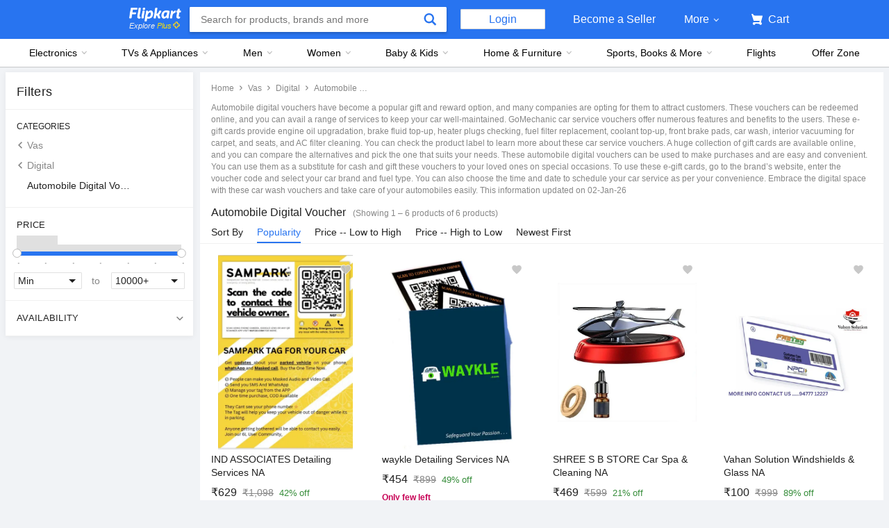

--- FILE ---
content_type: text/css
request_url: https://static-assets-web.flixcart.com/fk-p-linchpin-web/fk-cp-zion/css/bundle.fbaef9.css
body_size: 25369
content:
:root{--h-border-width:1px}.ewLL6y{display:inline-block;position:relative}.ewLL6y ._cxz80{background:#fff;border-color:#f0f0f0;color:#212121;font-size:14px;font-weight:400;opacity:0;pointer-events:none;position:absolute;text-align:left;transition:opacity .3s ease-in-out;visibility:hidden;width:568px;z-index:5}.ie10 .ewLL6y ._cxz80,.ie9 .ewLL6y ._cxz80{z-index:-1}.ie10 .ewLL6y ._cxz80.kD2mEh,.ie9 .ewLL6y ._cxz80.kD2mEh{z-index:5}.ewLL6y ._cxz80.kD2mEh{opacity:1;pointer-events:auto;visibility:visible}.ewLL6y ._cxz80 .YfN9lH,.ewLL6y ._cxz80 .YfN9lH:after{border:solid transparent;height:0;position:absolute;width:0}.ewLL6y ._cxz80 .YfN9lH:after{content:"";left:0}.ewLL6y ._cxz80.AlIpPy,.ewLL6y ._cxz80.nXgOOJ,.ewLL6y ._cxz80.sGa4XT{box-shadow:0 4px 16px 0 rgba(0,0,0,.2);top:32px}.ewLL6y ._cxz80.AlIpPy .YfN9lH,.ewLL6y ._cxz80.nXgOOJ .YfN9lH,.ewLL6y ._cxz80.sGa4XT .YfN9lH{border-bottom-color:#f0f0f0;border-width:9px;bottom:100%}.ewLL6y ._cxz80.AlIpPy .YfN9lH:after,.ewLL6y ._cxz80.nXgOOJ .YfN9lH:after,.ewLL6y ._cxz80.sGa4XT .YfN9lH:after{border-bottom-color:#fff;border-width:8px;bottom:-9px;-webkit-transform:translateX(-8px);transform:translateX(-8px)}.ewLL6y ._cxz80.sGa4XT{right:-32px}.ewLL6y ._cxz80.sGa4XT .YfN9lH{right:24px;-webkit-transform:translateX(-9px);transform:translateX(-9px)}.ewLL6y ._cxz80.nXgOOJ{right:50%;-webkit-transform:translateX(50%);transform:translateX(50%)}.ewLL6y ._cxz80.nXgOOJ .YfN9lH{left:50%;-webkit-transform:translateX(-9px);transform:translateX(-9px)}.ewLL6y ._cxz80.AlIpPy{left:26px}.ewLL6y ._cxz80.AlIpPy .YfN9lH{left:24px;-webkit-transform:translateX(9px);transform:translateX(9px)}.ewLL6y ._cxz80.WS31tf,.ewLL6y ._cxz80._81qOM,.ewLL6y ._cxz80.c_SaRa{bottom:32px;box-shadow:0 -4px 16px 0 rgba(0,0,0,.2)}.ewLL6y ._cxz80.WS31tf .YfN9lH,.ewLL6y ._cxz80._81qOM .YfN9lH,.ewLL6y ._cxz80.c_SaRa .YfN9lH{border-top-color:#f0f0f0;border-width:9px;top:100%}.ewLL6y ._cxz80.WS31tf .YfN9lH:after,.ewLL6y ._cxz80._81qOM .YfN9lH:after,.ewLL6y ._cxz80.c_SaRa .YfN9lH:after{border-top-color:#fff;border-width:8px;bottom:-7px;-webkit-transform:translateX(-8px);transform:translateX(-8px)}.ewLL6y ._cxz80.c_SaRa{right:-32px}.ewLL6y ._cxz80.c_SaRa .YfN9lH{right:24px;-webkit-transform:translateX(-9px);transform:translateX(-9px)}.ewLL6y ._cxz80._81qOM{left:-26px}.ewLL6y ._cxz80._81qOM .YfN9lH{left:24px;-webkit-transform:translateX(9px);transform:translateX(9px)}.ewLL6y ._cxz80.WS31tf{left:-26px}.ewLL6y ._cxz80.WS31tf .YfN9lH{left:calc(50% - 16px);-webkit-transform:translateX(9px);transform:translateX(9px)}.ewLL6y ._cxz80.q02ASP{box-shadow:2px 0 16px 0 rgba(0,0,0,.2);left:36px;right:auto;top:-32px}.ewLL6y ._cxz80.q02ASP .YfN9lH{border-right-color:#f0f0f0;border-width:9px;right:100%;top:32px}.ewLL6y ._cxz80.q02ASP .YfN9lH:after{border-right-color:#fff;border-width:8px;bottom:-8px;-webkit-transform:translateX(-7px);transform:translateX(-7px)}.ewLL6y ._cxz80 .m3BU2F{overflow:auto;padding:16px}.ewLL6y ._cxz80 ._x334N{max-height:340px}.ewLL6y .x67rlS{background:transparent;bottom:0;height:100%;left:0;position:fixed;right:0;top:0;width:100vw;z-index:4}.ewLL6y .Kbxu9h{padding:8px;width:auto}.ewLL6y .Kbxu9h .m3BU2F{padding:0}.ewLL6y .Kbxu9h ._x334N{overflow:hidden}.oXEOOA{margin:0 auto;position:relative;width:50px}.oXEOOA:before{content:"";display:block;padding-top:100%}.dMZL0q{-webkit-animation:NZeIsL 2s linear infinite;animation:NZeIsL 2s linear infinite;bottom:0;height:100%;left:0;margin:auto;position:absolute;right:0;top:0;-webkit-transform-origin:center center;transform-origin:center center;width:100%}.Sscjog{-webkit-animation:SQSqNv 1.5s ease-in-out infinite;animation:SQSqNv 1.5s ease-in-out infinite;stroke-dasharray:1,200;stroke-dashoffset:0;stroke-linecap:round}@-webkit-keyframes NZeIsL{to{-webkit-transform:rotate(1turn);transform:rotate(1turn)}}@keyframes NZeIsL{to{-webkit-transform:rotate(1turn);transform:rotate(1turn)}}@-webkit-keyframes SQSqNv{0%{stroke-dasharray:1,200;stroke-dashoffset:0}50%{stroke-dasharray:89,200;stroke-dashoffset:-35px}to{stroke-dasharray:89,200;stroke-dashoffset:-124px}}@keyframes SQSqNv{0%{stroke-dasharray:1,200;stroke-dashoffset:0}50%{stroke-dasharray:89,200;stroke-dashoffset:-35px}to{stroke-dasharray:89,200;stroke-dashoffset:-124px}}.bLYZip{background-color:#fff;font-size:12px}.bLYZip .DE4MsW{border:none;height:320px;width:540px}.bLYZip .hSixlJ{border:1px solid #c2c2c2;border-radius:2px;border-spacing:0;font-size:13px;margin:12px 0;width:100%}.bLYZip .hSixlJ .xmH1S0 .n8FHqF{background-color:#e0e0e0;border-bottom:1px solid #c2c2c2;font-weight:500;padding:8px;text-align:center;text-transform:capitalize}.bLYZip .hSixlJ .UiqqIr .pO0m4z{background-color:#fff;padding:8px;text-align:center}.bLYZip .hSixlJ .UiqqIr:nth-child(odd) .pO0m4z{background-color:#f9f9f9}.bLYZip .awBAe9{line-height:normal;margin:0;padding:0}.bLYZip div,.bLYZip h1,.bLYZip h2,.bLYZip h3,.bLYZip h4,.bLYZip h5,.bLYZip h6,.bLYZip p{line-height:1.5;margin-bottom:10px;padding:0}.bLYZip li,.bLYZip ul{list-style:none;margin:0;padding:0}.bLYZip li{line-height:21px;padding:0 0 8px 20px;position:relative}.bLYZip li:after{background:#000;border-radius:50%;content:"";height:4px;left:0;position:absolute;top:8px;width:4px}.bLYZip h1,.bLYZip h2,.bLYZip h3,.bLYZip h4,.bLYZip h5,.bLYZip h6{font-size:14px;font-weight:500}.bLYZip a{color:#2874f0}.bLYZip a,.bLYZip strong{font-weight:500}.H3i0Id{cursor:pointer}.H3i0Id:not(.pilkwp){display:block}.H3i0Id.VIX4il:last-child{border-bottom:none}.HGcA5W{cursor:auto}.pilkwp{border-bottom:none;display:inline-block;margin-right:32px}.pilkwp .FyDt9s{margin-left:0;margin-top:2px}.pilkwp .GM9Gcd{margin-left:12px;width:auto}.iwOpA_{position:absolute;visibility:hidden}.iwOpA_:checked~.FyDt9s{border-color:#2874f0}.iwOpA_:checked~.FyDt9s:before{background-color:#2874f0;border:2px hidden}.GM9Gcd{display:inline-block;margin-left:18px;width:calc(100% - 34px)}.GM9Gcd.JMY1me{margin-left:0;width:100%}.FyDt9s{border:2px solid #979797;border-radius:100%;cursor:pointer;display:inline-block;height:16px;margin-top:3px;position:relative;vertical-align:top;width:16px}.FyDt9s:before{border-radius:100%;content:"";height:8px;left:2px;margin:auto;position:absolute;top:2px;width:8px}.X7Ep5v{color:#878787!important;cursor:not-allowed}.X7Ep5v>.FyDt9s{border-color:#c2c2c2!important;cursor:not-allowed}.tkd7MW{color:#878787;cursor:not-allowed}.tkd7MW .FyDt9s{border-color:#c2c2c2;cursor:not-allowed}.tkd7MW .FyDt9s:before{background-color:#c2c2c2!important}:root{--cart-item-delivery-info-width:242px}.Xsuux4{background-color:#fff;border:none;color:#2874f0;cursor:pointer;font-size:14px;font-weight:500}.f_IxfD{width:504px}.syjyW4{background:#fff;border-top:1px solid #f0f0f0;max-width:950px;padding:24px;position:relative}.syjyW4:first-child{border-top:0}.syjyW4:last-child{box-shadow:0 1px 1px 0 rgba(0,0,0,.2)}.syjyW4 .rkaghd,.syjyW4 .xzbZD9{display:-webkit-flex;display:-ms-flexbox;display:flex}.syjyW4 .rkaghd{-webkit-align-items:center;border:1px solid #d5d7db;border-radius:2px;margin-bottom:16px;margin-top:8px;max-width:480px;padding:8px 16px;-ms-flex-align:center;align-items:center;-webkit-justify-content:space-between;-ms-flex-pack:justify;justify-content:space-between}.syjyW4 .rkaghd .wzLCAN{font-size:14px;font-weight:500;max-width:370px}.syjyW4 .Itm5h0{-webkit-flex:1 1;-ms-flex:1 1;flex:1 1;max-width:460px;min-height:112px;overflow:hidden;padding:0 24px 12px;vertical-align:top}.syjyW4 .Itm5h0 .PKPqJk{display:block;height:20px;overflow:hidden;text-overflow:ellipsis;white-space:nowrap}.syjyW4 .Itm5h0 .Xd1D1s{color:#212121;display:inline;font-size:16px;line-height:1}.syjyW4 .Itm5h0 .fM0qtn:hover{color:#2874f0}.syjyW4 .Itm5h0 .VtNAKV,.syjyW4 .Itm5h0 .dKgVZY{color:#878787;display:block;font-size:14px;height:20px}.syjyW4 .Itm5h0 .dTX9MG{margin-top:8px}.syjyW4 .Itm5h0 .dKgVZY{overflow:hidden;text-overflow:ellipsis;white-space:nowrap}.syjyW4 .Itm5h0 .VtNAKV{margin-top:8px}.syjyW4 .Itm5h0 .VtNAKV .vrexzS{height:15px;margin:0 6px;vertical-align:middle}.syjyW4 .Itm5h0 .MgJHLq{-webkit-align-items:baseline;display:-webkit-flex;display:-ms-flexbox;display:flex;-ms-flex-align:baseline;align-items:baseline}.syjyW4 .Itm5h0 .MgJHLq .XFoiMM{display:inline-block;font-size:20px;font-weight:500;line-height:1;margin-right:12px}.syjyW4 .Itm5h0 .MgJHLq .fgw6iR{color:#878787;display:inline-block;margin-right:8px;text-decoration:line-through}.syjyW4 .Itm5h0 .MgJHLq .fEbE79{color:#388e3c;display:inline-block;font-weight:500;margin:0 5px}.syjyW4 .Itm5h0 .Utn9KC{color:#ff6161;display:block;font-size:20px;margin-top:6px}.syjyW4 .Itm5h0 .GSsTP8{color:#388e3c;font-size:12px;font-weight:500;margin-top:10px}.syjyW4 .Itm5h0 .P1qmfd{display:block;margin:4px 0 0}.syjyW4 .Itm5h0 .oBAZ35{font-size:12px;margin:12px 0 0}.syjyW4 .b3RPXG,.syjyW4 .g0lJlf{-webkit-flex:0 0 242px;-ms-flex:0 0 242px;flex:0 0 242px;margin-left:auto;vertical-align:top}@media (width < 978px){.syjyW4 .b3RPXG,.syjyW4 .g0lJlf{-webkit-flex:0 0 200px;-ms-flex:0 0 200px;flex:0 0 200px}}.syjyW4 .g0lJlf .xkqvpf{margin-bottom:10px}.syjyW4 .g0lJlf .D4YnLj{margin-bottom:5px}.syjyW4 .g0lJlf .D4PjTu{margin-right:5px}.syjyW4 .g0lJlf .D4PjTu.mIksXi{text-decoration:line-through}.syjyW4 .g0lJlf .wFK7RV{color:#212121;font-size:14px;line-height:1}.syjyW4 .g0lJlf .wFK7RV.fkA0Sp{color:#ff6161}.syjyW4 .g0lJlf .wFK7RV .zPu7Ez{line-height:1.4;margin-bottom:16px}.syjyW4 .g0lJlf .wFK7RV .zPu7Ez:last-child{margin-bottom:0}.syjyW4 .g0lJlf .tgzFkp{color:#878787;font-size:12px;margin-top:5px}.syjyW4 .g0lJlf .pckHh_{color:#878787;font-size:12px;margin-top:9px}.syjyW4 .g0lJlf .pckHh_ .zptyNi{height:14px;position:relative;top:-1px;width:14px}.syjyW4 .g0lJlf .pckHh_ .wNYfdd{margin-bottom:8px}.syjyW4 .g0lJlf .pckHh_ .wNYfdd .n8TT3K{color:#212121;font-weight:500;padding-right:2px}.syjyW4 .g0lJlf .pckHh_ .wNYfdd .Fqur95{color:#2874f0;font-weight:500}.syjyW4 .g0lJlf .pckHh_ .xB72Ie,.syjyW4 .g0lJlf .pckHh_ li{margin-bottom:8px}.syjyW4 .g0lJlf .pckHh_ .xB72Ie{display:block}.syjyW4 .b3RPXG{-webkit-align-self:baseline;background-color:#ffffe6;border:1px solid #ffe11b;border-radius:2px;font-size:12px;padding:8px 11px;-ms-flex-item-align:baseline;align-self:baseline}.syjyW4 .b3RPXG .qTuLaI{display:inline-block;position:relative}.syjyW4 .b3RPXG .WtTh5u{display:inline-block;margin:2px 0 0 10px;vertical-align:top;width:80%}.syjyW4 .Du7nkZ{display:block}.syjyW4 .Du7nkZ.N0XTEu{margin-top:-33px}.syjyW4 .Du7nkZ .gNLX7P{display:inline-block;text-align:center;width:var(--cart-item-image-width)}.syjyW4 .Eri_3F{background:#ffffe6;border:1px solid #ff9f00;margin-bottom:12px;width:264px}.syjyW4 .Eri_3F .OjE0St{display:-webkit-flex;display:-ms-flexbox;display:flex;-webkit-justify-content:space-between;-ms-flex-pack:justify;-webkit-align-items:center;justify-content:space-between;-ms-flex-align:center;align-items:center;font-size:14px}.syjyW4 .Eri_3F .Fp9zcG{padding:12px 0 12px 12px}.syjyW4 .Eri_3F .miV66w{-webkit-align-items:center;display:-webkit-inline-flex;display:-ms-inline-flexbox;display:inline-flex;padding:12px 12px 12px 0;-ms-flex-align:center;align-items:center;font-weight:500}.syjyW4 .Eri_3F.QJiRLz .miV66w{color:#ff6161}.syjyW4 .Eri_3F .SKmFTq{height:18px;margin-right:8px;width:18px}.syjyW4 .Eri_3F .n07PiC{border-top:1px solid #ff9f00;color:#2874f0;cursor:pointer;display:-webkit-flex;display:-ms-flexbox;display:flex;font-size:14px;font-weight:500;-webkit-justify-content:center;padding:12px;text-align:center;-ms-flex-pack:center;-webkit-align-items:center;justify-content:center;-ms-flex-align:center;align-items:center}.syjyW4 .Eri_3F .NMpSjL{height:14px;margin-right:8px;width:14px}.WYMMJv{border-top:1px solid #f0f0f0!important}.WYMMJv .KBZGRL{background:#ffffe6;border:1px solid #ff9f00;display:-webkit-flex;display:-ms-flexbox;display:flex;margin-bottom:12px;padding:12px;width:264px}.WYMMJv .KBZGRL .kcVYps,.WYMMJv .KBZGRL .kqSMV8{-webkit-align-items:center;display:-webkit-flex;display:-ms-flexbox;display:flex;-ms-flex-align:center;align-items:center;font-size:14px}.WYMMJv .KBZGRL .kcVYps{color:#2874f0;cursor:pointer;font-weight:500;padding:0 12px;text-align:center}.WYMMJv .KBZGRL .alZwEM{height:16px;margin-right:8px;width:16px}.WYMMJv .KBZGRL .b9ZoLx{-webkit-align-items:center;display:-webkit-inline-flex;display:-ms-inline-flexbox;display:inline-flex;padding:0 4px;-ms-flex-align:center;align-items:center;font-weight:500}.WYMMJv .KBZGRL.QJiRLz .b9ZoLx{color:#ff6161}.WYMMJv .BS04NK{padding-top:10px}.OGBWFr{-webkit-filter:grayscale(1);filter:grayscale(1);opacity:.5}.Fqur95{color:#2874f0}.HVDbQa{margin-left:120px}.GxdZ2Q{color:#212121;font-size:12px;line-height:1}.n4o2u3{clear:both}.LySl_C{margin-top:20px}.gqN3dT{max-width:406px!important}.K0TCvf{font-size:18px;font-weight:500;padding:26px}.zizv6f{color:#878787;font-size:16px;padding:0 26px 48px}.bAf3iD{margin-bottom:28px;padding-left:26px}.e2zMbp{border:1px solid #c2c2c2;border-radius:2px;box-shadow:none;cursor:pointer;font-weight:500;margin-right:24px;min-width:166px;outline:0;padding:14px 0;text-align:center;text-transform:uppercase}.HvOSGq{background:#2874f0;border:none;font-size:16px}.HvOSGq,.HvOSGq:hover{color:#fff}.APS7TN{font-size:16px}.APS7TN:hover{color:#2874f0}.tNIp29{-webkit-align-items:center;-ms-flex-align:center;align-items:center;padding-top:16px}.tE0X_o{margin-right:8px;width:20px}.YSUZcF{-webkit-align-items:center;display:-webkit-flex;display:-ms-flexbox;display:flex;-ms-flex-align:center;align-items:center}.YSUZcF .l8p6tU{font-size:12px;font-weight:500;margin-right:4px}.FPqYPn{cursor:pointer;display:inline-block}.FPqYPn .TgjMh_{line-height:1;margin-left:4px;position:relative;vertical-align:middle}.DJ5RtR{border-radius:2px;max-width:240px}.DJ5RtR .OLdhDH{color:#111112;font-size:12px}.DJ5RtR .OLdhDH:not(:first-child){color:#717478;margin-top:16px}.lHCMhX{width:560px}.WUQjbo{-webkit-align-items:center;display:-webkit-flex;display:-ms-flexbox;display:flex;-ms-flex-align:center;align-items:center;height:18px;margin:1px 0 1px 8px;width:18px}.okRwfb{color:#212121;font-size:14px;font-weight:400;line-height:20px}.ZPrXlb{width:256px}.u7129o{display:inline-block;margin-right:8px;margin-top:18px}.u7129o:last-child{margin-right:0}.Mmn1B1{color:#212121;font-size:18px;font-weight:500}.thy_Kd{color:#878787;text-decoration:line-through}.TfOV5h,.qXFIKZ,.thy_Kd{font-size:14px;margin-right:10px}.TfOV5h,.qXFIKZ{color:#388e3c;font-weight:500}.BYSTFE{font-size:14px}.rPRjqh{color:#388e3c;display:inline-block;font-size:16px;font-weight:500;margin-top:5px}.E28BDi{background-position:50%;background-repeat:no-repeat;background-size:36px 30px;min-height:30px;min-width:36px}.lWX0_T{margin:0 auto;position:relative}.UCc1lI{bottom:0;left:0;margin:auto;max-height:100%;max-width:100%;opacity:1;position:absolute;right:0;top:0}.gLr2nw{padding-top:100%;width:100%!important}.TjH0Y7{display:inline-block;margin:0 2px 3px 0;padding-top:0!important;vertical-align:middle}.HZ0E6r{display:inline;white-space:pre-wrap}.ph6Trr{-webkit-filter:none!important;filter:none!important;overflow:hidden;position:relative}.ph6Trr .MRVIll,.ph6Trr .lI2T1h{bottom:0;left:0;max-height:100%;max-width:100%;position:absolute;right:0;top:0;transition:opacity .5s linear}.ph6Trr .lI2T1h{height:100%;width:100%}.ph6Trr .MRVIll{opacity:0}.ph6Trr .lI2T1h{margin:auto;opacity:1}.ph6Trr .WPXNND{-webkit-filter:blur(15px);filter:blur(15px)}.ph6Trr.ZWV6w5 .MRVIll,.ph6Trr.ZWV6w5 .lI2T1h{height:100%}.ph6Trr.Ho6um5 .MRVIll,.ph6Trr.Ho6um5 .lI2T1h{width:100%}.ph6Trr .PYEaNK.MRVIll{margin:auto;opacity:1}.ph6Trr .PYEaNK+.lI2T1h{opacity:0}.jn1d30{position:relative;width:100%}.jn1d30 .fWB4Ui{display:-webkit-flex;display:-ms-flexbox;display:flex;-webkit-justify-content:center;left:0;position:absolute;top:0;width:100%;-ms-flex-pack:center;-webkit-align-items:center;justify-content:center;-ms-flex-align:center;align-items:center}.TTHoOY{-webkit-filter:none!important;filter:none!important;overflow:hidden;position:relative}.TTHoOY .MZeksS{bottom:0;left:0;margin:auto;max-height:100%;max-width:100%;opacity:1;position:absolute;right:0;top:0;transition:opacity .5s linear;z-index:0}.TTHoOY.Z8VNa0 .MZeksS,.TTHoOY.Z8VNa0 .NpSkFY{width:100%}.dSM5Ub{background:#fff;border:1px solid #e0e0e0;border-radius:2px;box-shadow:0 1px 2px 0 rgba(0,0,0,.1);color:#212121;cursor:pointer;display:inline-block;font-size:13px;font-weight:500;outline:none;padding:10px 20px;transition:box-shadow .2s ease;vertical-align:super}.dSM5Ub:disabled{color:#878787;cursor:not-allowed}.dSM5Ub:disabled:hover{box-shadow:none}.dSM5Ub:hover{box-shadow:0 4px 6px 0 rgba(0,0,0,.12)}.dSM5Ub.KtnAdx{background:#2874f0;border:none;box-shadow:0 2px 4px 0 rgba(0,0,0,.2);color:#fff}.dSM5Ub.KcXDCU{background:#fb641b;border:none;box-shadow:0 1px 2px 0 rgba(0,0,0,.2);color:#fff}.dSM5Ub.KcXDCU:disabled,.dSM5Ub.KtnAdx:disabled{background-color:#878787;color:#fff;cursor:not-allowed}.dSM5Ub.KcXDCU:disabled:hover,.dSM5Ub.KtnAdx:disabled:hover{box-shadow:none}.nYcTDx{color:#2874f0;font-weight:500}:root{--t-border-width:1px;--t-border-color:var(--color-grey-grade2);--t-size:8px;--t-background-light:#fff;--t-arrow-offset-secondary:24px;--t-arrow-offset-secondary-center:12px;--t-arrow-offset-secondary-shaow:22px;--t-arrow-offset-default:50%}.W8q4RQ{-webkit-align-items:center;background:#212121;border:1px solid #212121;border-radius:2px;color:#fff;display:-webkit-flex;display:-ms-flexbox;display:flex;font-size:11px;font-weight:500;left:0;line-height:1.4;max-width:568px;min-width:40px;opacity:0;padding:8px;pointer-events:none;position:absolute;text-align:center;top:0;transition:opacity .3s ease-in-out;z-index:5;-ms-flex-align:center;align-items:center;-webkit-filter:none;filter:none}.W8q4RQ:after,.W8q4RQ:before{border:solid transparent;content:"";height:0;position:absolute;width:0}.W8q4RQ.pX9dYA{transition:opacity .3s ease-in-out,-webkit-transform .3s ease-in-out;transition:transform .3s ease-in-out,opacity .3s ease-in-out;transition:transform .3s ease-in-out,opacity .3s ease-in-out,-webkit-transform .3s ease-in-out}.ie10 .W8q4RQ,.ie9 .W8q4RQ{z-index:-1}.ie10 .W8q4RQ.XnI8bA,.ie9 .W8q4RQ.XnI8bA{z-index:5}.W8q4RQ.XnI8bA{opacity:1;pointer-events:auto;visibility:visible}.W8q4RQ.wtJuYX .uPWYkW{background:transparent;border:none;box-shadow:none;color:#fff;height:100%;line-height:1;margin:0 0 0 8px;padding:0;right:0;text-align:center;top:0;vertical-align:text-top;width:16px}.W8q4RQ.KCmoQS{box-shadow:1px 0 2px 0 rgba(0,0,0,.2)}.W8q4RQ.KCmoQS:after,.W8q4RQ.KCmoQS:before{right:100%;top:50%}.W8q4RQ.KCmoQS:before{border-right-color:#212121;border-width:9px;-webkit-transform:translateY(-9px);transform:translateY(-9px)}.W8q4RQ.KCmoQS:after{border-right-color:#212121;border-width:8px;-webkit-transform:translateX(.5px) translateY(-8px);transform:translateX(.5px) translateY(-8px)}.W8q4RQ.tKb1kq{box-shadow:-1px 0 2px 0 rgba(0,0,0,.2)}.W8q4RQ.tKb1kq:after,.W8q4RQ.tKb1kq:before{left:100%;top:50%}.W8q4RQ.tKb1kq:before{border-left-color:#212121;border-width:9px;-webkit-transform:translateY(-9px);transform:translateY(-9px)}.W8q4RQ.tKb1kq:after{border-left-color:#212121;border-width:8px;-webkit-transform:translateX(-.5px) translateY(-8px);transform:translateX(-.5px) translateY(-8px)}.W8q4RQ.IvFKLa,.W8q4RQ.WWDXVP,.W8q4RQ.aa4ylp,.W8q4RQ.i9fEoB{box-shadow:0 -1px 2px 0 rgba(0,0,0,.2)}.W8q4RQ.IvFKLa:after,.W8q4RQ.IvFKLa:before,.W8q4RQ.WWDXVP:after,.W8q4RQ.WWDXVP:before,.W8q4RQ.aa4ylp:after,.W8q4RQ.aa4ylp:before,.W8q4RQ.i9fEoB:after,.W8q4RQ.i9fEoB:before{left:50%;top:100%}.W8q4RQ.IvFKLa:before,.W8q4RQ.WWDXVP:before,.W8q4RQ.aa4ylp:before,.W8q4RQ.i9fEoB:before{border-top-color:#212121;border-width:9px;-webkit-transform:translateX(-9px);transform:translateX(-9px)}.W8q4RQ.IvFKLa:after,.W8q4RQ.WWDXVP:after,.W8q4RQ.aa4ylp:after,.W8q4RQ.i9fEoB:after{border-top-color:#212121;border-width:8px;-webkit-transform:translateX(-8px) translateY(-.5px);transform:translateX(-8px) translateY(-.5px)}.W8q4RQ.aa4ylp:after,.W8q4RQ.aa4ylp:before{left:24px!important}.W8q4RQ.IvFKLa:after,.W8q4RQ.IvFKLa:before{left:auto!important;right:24px!important}.W8q4RQ.i9fEoB:after,.W8q4RQ.i9fEoB:before{left:12px;right:auto}.W8q4RQ.Eu9vUd,.W8q4RQ.Qu2NMz,.W8q4RQ.Y1mYiz,.W8q4RQ.yG2fuP{box-shadow:0 1px 2px 0 rgba(0,0,0,.2)}.W8q4RQ.Eu9vUd:after,.W8q4RQ.Eu9vUd:before,.W8q4RQ.Qu2NMz:after,.W8q4RQ.Qu2NMz:before,.W8q4RQ.Y1mYiz:after,.W8q4RQ.Y1mYiz:before,.W8q4RQ.yG2fuP:after,.W8q4RQ.yG2fuP:before{bottom:100%;left:50%}.W8q4RQ.Eu9vUd:before,.W8q4RQ.Qu2NMz:before,.W8q4RQ.Y1mYiz:before,.W8q4RQ.yG2fuP:before{border-bottom-color:#212121;border-width:9px;-webkit-transform:translateX(-9px);transform:translateX(-9px)}.W8q4RQ.Eu9vUd:after,.W8q4RQ.Qu2NMz:after,.W8q4RQ.Y1mYiz:after,.W8q4RQ.yG2fuP:after{border-bottom-color:#212121;border-width:8px;-webkit-transform:translateX(-8px) translateY(.5px);transform:translateX(-8px) translateY(.5px)}.W8q4RQ.yG2fuP:after,.W8q4RQ.yG2fuP:before{left:24px!important}.W8q4RQ.Y1mYiz:after,.W8q4RQ.Y1mYiz:before{left:auto!important;right:24px!important}.W8q4RQ.lrdzmc{background:#fff;border-color:#f0f0f0;color:#212121;font-size:14px;font-weight:400;padding:16px;text-align:left}.W8q4RQ.lrdzmc .wpbaaT{max-height:340px;overflow:auto}.W8q4RQ.lrdzmc.KCmoQS{box-shadow:0 4px 16px 0 rgba(0,0,0,.2)}.W8q4RQ.lrdzmc.KCmoQS:after,.W8q4RQ.lrdzmc.KCmoQS:before{top:24px}.W8q4RQ.lrdzmc.KCmoQS:before{border-right-color:#f0f0f0}.W8q4RQ.lrdzmc.KCmoQS:after{border-right-color:#fff}.W8q4RQ.lrdzmc.tKb1kq{box-shadow:0 4px 16px 0 rgba(0,0,0,.2)}.W8q4RQ.lrdzmc.tKb1kq:after,.W8q4RQ.lrdzmc.tKb1kq:before{top:24px}.W8q4RQ.lrdzmc.tKb1kq:before{border-left-color:#f0f0f0}.W8q4RQ.lrdzmc.tKb1kq:after{border-left-color:#fff}.W8q4RQ.lrdzmc.WWDXVP{box-shadow:0 4px 16px 0 rgba(0,0,0,.2)}.W8q4RQ.lrdzmc.WWDXVP:after,.W8q4RQ.lrdzmc.WWDXVP:before{left:24px}.W8q4RQ.lrdzmc.WWDXVP:before{border-top-color:#f0f0f0}.W8q4RQ.lrdzmc.WWDXVP:after{border-top-color:#fff}.W8q4RQ.lrdzmc.i9fEoB{box-shadow:0 4px 16px 0 rgba(0,0,0,.2)}.W8q4RQ.lrdzmc.i9fEoB:after,.W8q4RQ.lrdzmc.i9fEoB:before{left:50%}.W8q4RQ.lrdzmc.i9fEoB:before{border-top-color:#f0f0f0}.W8q4RQ.lrdzmc.i9fEoB:after{border-top-color:#fff}.W8q4RQ.lrdzmc.Eu9vUd{box-shadow:0 4px 16px 0 rgba(0,0,0,.2)}.W8q4RQ.lrdzmc.Eu9vUd:after,.W8q4RQ.lrdzmc.Eu9vUd:before{left:24px}.W8q4RQ.lrdzmc.Eu9vUd:before{border-bottom-color:#f0f0f0}.W8q4RQ.lrdzmc.Eu9vUd:after{border-bottom-color:#fff}.W8q4RQ.lrdzmc.Y1mYiz:before{border-bottom-color:#f0f0f0;right:22px}.W8q4RQ.lrdzmc.Y1mYiz:after{border-bottom-color:#fff}.W8q4RQ.lrdzmc.Qu2NMz{box-shadow:0 4px 16px 0 rgba(0,0,0,.2)}.W8q4RQ.lrdzmc.Qu2NMz:after,.W8q4RQ.lrdzmc.Qu2NMz:before{bottom:100%;left:50%}.W8q4RQ.lrdzmc.Qu2NMz:before{border-bottom-color:#f0f0f0}.W8q4RQ.lrdzmc.Qu2NMz:after{border-bottom-color:#fff}.fk-modal-visible .W8q4RQ{z-index:14}.HmUIYT{display:block}.gPg1ud.gXZrw3{color:#717478;text-decoration:line-through}.gPg1ud.njX79X{color:#008c00}.gPg1ud.j6i6Qj{margin-right:5px}.TOm_Ti{display:-webkit-flex;display:-ms-flexbox;display:flex;-webkit-justify-content:space-between;-ms-flex-pack:justify;-webkit-align-items:flex-start;justify-content:space-between;margin:20px 0;-ms-flex-align:start;align-items:flex-start}.TOm_Ti .Qo4iIi{max-width:68%}.TOm_Ti .Qo4iIi .Syf0Jj{-webkit-align-items:center;display:-webkit-flex;display:-ms-flexbox;display:flex;-ms-flex-align:center;align-items:center}.TOm_Ti .Qo4iIi .Syf0Jj .K6w4sb{cursor:pointer;display:-webkit-flex;display:-ms-flexbox;display:flex;margin-left:5px;min-height:14px;min-width:14px}.TOm_Ti .Qo4iIi .Syf0Jj .K6w4sb.Gurp26{-webkit-transform:rotate(270deg);transform:rotate(270deg)}.TOm_Ti .Qo4iIi .Syf0Jj .K6w4sb.sBQV8f{-webkit-transform:rotate(90deg);transform:rotate(90deg)}.TOm_Ti .Qo4iIi .Syf0Jj .FWYQFw{margin-left:8px;min-height:16px;min-width:16px}.TOm_Ti .Qo4iIi .Syf0Jj .nBFp45{height:20px;margin-right:8px;width:20px}.TOm_Ti .MUTVty{color:#878787;font-size:12px}.oyozru{display:-webkit-flex;display:-ms-flexbox;display:flex}.oyozru .zPfD33{color:#717478;font-size:16px}.GmzK2e .lICyzR{background:#fafafa;height:12px;margin-right:120px;width:128px}@media only screen and (max-width:1240px){.GmzK2e .lICyzR{margin-right:60px}}.GmzK2e .Px3Wjt{background:#fafafa;height:12px;width:72px}.B9TUXF{color:#388e3c}.lkzStC{color:#008c00}.hVRqit{text-transform:uppercase}.fogbPe{border-top:1px solid #e0e0e0;font-size:18px;font-weight:500}.fogbPe.Zf8hnc{border-top:none}.Q9U74n{display:inline-block}.CKENsI{display:-webkit-flex;display:-ms-flexbox;display:flex;font-size:16px;-webkit-justify-content:space-between;padding:20px 24px;-ms-flex-pack:justify;color:#388e3c;font-weight:500;justify-content:space-between}.CKENsI,.fH5kUl{border-radius:2px}.fH5kUl{background:#fffbf6;font-size:14px;line-height:20px;padding:14px 24px}.fH5kUl .Lxngq7{height:12px;margin-right:4px;width:12px}.hTm5SR{font-size:inherit!important}.NNT_dn{border-top:1px solid #f0f0f0}.GZ4xJ5{margin-left:80px}.GZ4xJ5.ziAiY3{box-shadow:0 4px 16px 0 rgba(0,0,0,.2)}.GZ4xJ5.ziAiY3:after,.GZ4xJ5.ziAiY3:before{right:68px!important}.GZ4xJ5.ziAiY3 .dw5ZjG .RB7v5M{width:320px}.GZ4xJ5.ziAiY3 .dw5ZjG{font-size:12px;line-height:20px}.GZ4xJ5.ziAiY3 .dw5ZjG .LMtU3J{font-weight:500;margin-bottom:12px}.GZ4xJ5.ziAiY3 .dw5ZjG .oU0Kp8{margin:0 0 8px}.GZ4xJ5.ziAiY3 .dw5ZjG .oU0Kp8:last-of-type{margin:0}.pTEZYH{border-top:1px dashed #e0e0e0;padding:20px 0}.b00h7y{color:#000;font-size:12px;line-height:18px}.e2a8_V{width:150px}.MUP7jT{left:-96px}.SSuL2i{color:#111112;font-size:14px;font-weight:400;letter-spacing:.15px;line-height:20px;margin-bottom:0}.fIv_ub{width:256px}._DPGzT{left:-88px}.hapFiZ{-webkit-align-items:flex-end;display:-webkit-flex;display:-ms-flexbox;display:flex;-webkit-flex-direction:column;-ms-flex-direction:column;flex-direction:column;-ms-flex-align:end;align-items:flex-end}.PcC55Y{color:#2874f0;font-size:12px;font-weight:500;margin-top:4px}.QtRBls{font-size:17px;font-weight:600;padding:16px 24px}.ETVGog{background-color:#f0f0f0;height:1px}.cn1Yaq{line-height:20px;margin:16px 24px 24px;max-width:352px}.FKqd36{cursor:pointer;-webkit-text-decoration:underline dashed;text-decoration:underline dashed;text-decoration-thickness:.75px;text-underline-offset:3px}.e7xcr2{border-top:1px dashed #e0e0e0;height:1px;margin-top:0;padding:0}.c5Vh5j{margin-bottom:16px;margin-top:0}.lAG8jv{margin:16px 0}.e2Q1bi{color:#686868;font-weight:400}.qCly9Z.aRvfcc{color:#717478;text-decoration:line-through}.qCly9Z.QTGvUA{color:#008c00}.qCly9Z.dbG9e6{margin-right:5px}.qxuWDa{display:-webkit-flex;display:-ms-flexbox;display:flex;-webkit-justify-content:space-between;-ms-flex-pack:justify;-webkit-align-items:flex-start;justify-content:space-between;margin:20px 0;-ms-flex-align:start;align-items:flex-start}.qxuWDa .enpCBn{max-width:68%}.qxuWDa .enpCBn .c9m62E{-webkit-align-items:center;display:-webkit-flex;display:-ms-flexbox;display:flex;-ms-flex-align:center;align-items:center}.qxuWDa .enpCBn .c9m62E .W7pHhr{margin-left:8px;min-height:16px;min-width:16px}.qxuWDa .enpCBn .c9m62E .l0jS_W{height:20px;margin-right:8px;width:20px}.qxuWDa .SABWx_{color:#878787;font-size:12px}.A_hdUj{color:#388e3c}.O7iIeb{color:#008c00}.iABYF2{text-decoration:underline;-webkit-text-decoration-color:#717478;-moz-text-decoration-color:#717478;text-decoration-color:#717478;-webkit-text-decoration-style:dashed;-moz-text-decoration-style:dashed;text-decoration-style:dashed;text-underline-offset:4px}.kCpi64{cursor:pointer}.WJPrrV{background:#f7f7f7;margin:8px;padding:8px;width:300px}.WJPrrV .TSyu3_{font-size:14px;font-weight:500}.WJPrrV .TVG57z{font-size:12px;margin-top:8px}.WJPrrV .Kofv03{margin-bottom:1px}.enlBf_{display:-webkit-flex;display:-ms-flexbox;display:flex;font-size:12px;-webkit-justify-content:space-between;-ms-flex-pack:justify;justify-content:space-between;margin:10px 0}.enlBf_ .bYdx9_{color:#878787;-webkit-flex:auto;-ms-flex:auto;flex:auto;font-weight:500;padding-right:24px}.enlBf_ .jTDjsE{color:#212121;-webkit-flex:none;-ms-flex:none;flex:none}.enlBf_ .jTDjsE .UTXnxd{margin-bottom:2px}.enlBf_ .oRwrng{color:#878787;font-size:10px;font-weight:400}.MGMwXW{border-top:1px dashed #e0e0e0}.ZA0GTX{text-decoration:line-through}.sWzXAd{color:#212121;font-weight:500}.rzUVDC{color:#388e3c!important}.D942hP{padding:12px 24px 0}.XeqXpq{margin:0 1px 2px 0}.QiMO5r .hZ3P6w{color:#212121;display:inline-block;font-size:16px;font-weight:500}.QiMO5r .kRYCnD{color:#878787;font-size:14px;text-decoration:line-through}.QiMO5r .HQe8jr,.QiMO5r .kRYCnD{display:inline-block;margin-left:8px}.QiMO5r .HQe8jr{color:#388e3c;font-size:13px;font-weight:500;letter-spacing:-.2px}.QiMO5r .Ldgg5w{color:#212121;font-size:16px}.zLLmXm{margin-top:2px}.Iv41J6,.zLLmXm{font-size:14px;line-height:16px}.Iv41J6{margin-bottom:4px;margin-top:4px}.vpCjCB{display:inline-block;font-size:18px;font-weight:500;line-height:28px;margin:12px 8px 0 0}.MBbdKd{color:#111112;font-size:14px;font-weight:400}.brHnVH{-webkit-align-items:center;display:-webkit-flex;display:-ms-flexbox;display:flex;-ms-flex-align:center;align-items:center;height:18px;margin:1px 0 1px 8px;width:18px}.brHnVH:hover{cursor:pointer}.pIqUz2{margin-top:4px}.i8pxhP,.pIqUz2{display:-webkit-flex;display:-ms-flexbox;display:flex}.i8pxhP{-webkit-align-items:flex-end;-ms-flex-align:end;align-items:flex-end}.DRXhL4{margin-top:8px}.DRXhL4 ._aA38g{color:#854987}.DRXhL4 ._aA38g,.DRXhL4 .x_OlEb{display:inline-block;font-size:11px;font-weight:500}.DRXhL4 .x_OlEb{background:#854987;border-radius:2px;color:#fff;padding:3px 8px}.AdqgxD{cursor:pointer;margin:14px 0 0 8px}.AdqgxD .wJOKHV{display:-webkit-flex;display:-ms-flexbox;display:flex}.AdqgxD .wJOKHV .K_dyFr{height:18px}.AdqgxD .wJOKHV .V5ZtDe{height:14px}.AdqgxD.NWMrtZ{margin-top:9px}.HZ6Rzr{border-radius:2px;margin-left:-15px;padding:0!important}.HZ6Rzr .ikYKg5{font-size:12px;font-weight:500;margin:12px 16px}.HZ6Rzr .Bgb_Ah{color:#388e3c;font-weight:500}.HZ6Rzr .rjAvQa .mi82KR{padding:0 16px}.HZ6Rzr .rjAvQa .RujleL{border-bottom:1px solid #e0e0e0;border-top:1px dashed #e0e0e0}.HZ6Rzr .rjAvQa .q1VcCS{color:#212121;font-weight:500}.HZ6Rzr .rjAvQa .R5tNR9{text-decoration:line-through}.HZ6Rzr .rjAvQa .Gc1MY0{color:#388e3c}.HZ6Rzr .rjAvQa .Yp3w0f{padding:4px 0 1px}.HZ6Rzr .rjAvQa .IreUG8{color:#000;font-weight:400}.HZ6Rzr .jJuwrl{font-weight:500;padding:12px 16px 0}.WsoCM9{margin-top:6px;padding:0}.WsoCM9 .L3_qT6{padding-top:12px}.WsoCM9 .L3_qT6,.WsoCM9 .L3_qT6 .RnKcup .Q7OOUr{display:-webkit-flex;display:-ms-flexbox;display:flex}.WsoCM9 .L3_qT6 .RnKcup .Q7OOUr{-webkit-flex-direction:row-reverse;-ms-flex-direction:row-reverse;flex-direction:row-reverse}.WsoCM9 .L3_qT6 .RnKcup .bnqy13{font-size:28px;vertical-align:sub}.WsoCM9 .L3_qT6 .RnKcup .bnqy13.t5fNMg{color:#717478;font-size:18px;font-weight:400;letter-spacing:.15px;line-height:28px;margin-left:8px}.WsoCM9 .L3_qT6 .RnKcup .bnqy13.rIskxO{font-size:18px}.WsoCM9 .L3_qT6 .RnKcup .yHYOcc{color:#878787;font-size:16px;margin-left:12px;vertical-align:middle}.WsoCM9 .L3_qT6 .RnKcup .yHYOcc.t5fNMg{color:#717478;font-size:18px;font-weight:400;letter-spacing:.15px;line-height:28px;margin:0}.WsoCM9 .L3_qT6 .RnKcup .yHYOcc.rIskxO{font-size:14px;margin-left:6px}.WsoCM9 .L3_qT6 .RnKcup .rASMtN{color:#388e3c;font-size:16px;font-weight:500;margin-left:12px;vertical-align:middle}.WsoCM9 .L3_qT6 .RnKcup .rASMtN.s1__nQ{color:#26a541}.WsoCM9 .L3_qT6 .RnKcup .rASMtN.rIskxO{font-size:14px;margin-left:6px}.WsoCM9 .Lt16JV{margin:12px 0 0}.WsoCM9 .EWXfSv{margin:4px 0 4px -8px}.WsoCM9 .JmTIQD{display:table;max-width:440px;min-width:380px}.WsoCM9 .Es9Rbo{color:#878787;font-weight:500;margin:12px 0 0 12px}.WsoCM9 .L3_qT6.s1__nQ{display:-webkit-inline-flex;display:-ms-inline-flexbox;display:inline-flex;padding-top:8px!important}.WsoCM9 .kBWnVW{font-size:14px;font-weight:400;line-height:20px}.WsoCM9 .NHSqa4{color:#388e3c;font-weight:500;margin:12px 0 -12px;text-align:left}.WsoCM9 .NHSqa4.s1__nQ{color:#26a541;margin:6px 0 -4px}.WsoCM9 .dsCNOC{display:inline-block;margin-left:3px}.WsoCM9 .DqbrcT{margin-right:3px}.WsoCM9 .F54VVd{display:inline-block;vertical-align:middle}.WsoCM9 .G_nOjv{background-color:#26a541;border-radius:14px;font-size:16px;padding:2px 7px;vertical-align:baseline}.WsoCM9 .d5Our4{height:12px}.WsoCM9 .irYqHS{font-size:20px;margin-left:12px;vertical-align:middle}.WsoCM9 .irYqHS:after{content:"";display:inline-block;height:100%;vertical-align:middle}.WsoCM9 .kOEBno{cursor:pointer}.WsoCM9 .tUKfW4{vertical-align:middle}.WsoCM9 .tUKfW4.s1__nQ{height:18px;margin-top:-4px}.WsoCM9 .mkkHQa{cursor:pointer;display:inline-block}.WsoCM9 .rwrxZj{margin-bottom:4px}.WsoCM9 .Kqe_NO{cursor:pointer;margin:12px 0 0 8px}.WsoCM9 .ArNCiU,.WsoCM9 .Kqe_NO{color:#2874f0;display:inline-block;font-size:14px;font-weight:500}.WsoCM9 .ArNCiU{margin-top:6px;vertical-align:middle}.WsoCM9 .ArNCiU.s1__nQ{display:block}.WsoCM9 .PEVWDZ{cursor:pointer}.WsoCM9 .Fq8Zo4{float:right;margin-right:16px;margin-top:-2px}.WsoCM9 .Fq8Zo4 .jmJiwS{display:inline-block}.WsoCM9 .Fq8Zo4 .g6TFhh{border:1px solid #f0f0f0;cursor:pointer;display:inline-block;font-weight:500;height:40px;padding:8px 16px}.WsoCM9 .Fq8Zo4 .g6TFhh:hover,.WsoCM9 .Fq8Zo4 .g6TFhh:hover label{color:#2874f0!important}.WsoCM9 .Fq8Zo4 .EnWwAf{height:119px;-webkit-transform:scale(0);transform:scale(0);-webkit-transform-origin:100% 0;transform-origin:100% 0;transition:-webkit-transform .1s ease-out;transition:transform .1s ease-out;transition:transform .1s ease-out,-webkit-transform .1s ease-out;width:340px!important;will-change:transform}.WsoCM9 .Fq8Zo4 .EnWwAf.BMiRmQ{-webkit-transform:scale(1);transform:scale(1)}.WsoCM9 .Fq8Zo4 .USTKAk{border-width:1px 0 1px 1px}.WsoCM9 .Fq8Zo4 .LKs6Ll{height:12px;width:20px}.WsoCM9 .t36r3M{background:#f9f9f9;height:16px;margin:8px 0}.WsoCM9 .fh1YSE{color:#ff6161}.WsoCM9 .fh1YSE.jTaUtr{display:inline;font-weight:500;margin-left:12px}.WsoCM9 .t6HPCm{-webkit-align-items:center;background:#ffffe6;border:1px solid #ff9f00;display:-webkit-flex;display:-ms-flexbox;display:flex;font-size:16px;font-weight:500;margin:24px auto;padding:18px 22px;-ms-flex-align:center;align-items:center}.WsoCM9 .t6HPCm .ICbhTZ{height:20px;margin-right:14px;width:20px}.WsoCM9 .bCa4HN{border:1px dashed #8adea3;border-radius:2px;margin-bottom:12px;margin-top:8px;max-width:445px;min-width:330px;width:-webkit-fit-content;width:-moz-fit-content;width:fit-content}.WsoCM9 .bCa4HN .QSdeKQ{background-color:#e7f8ec;-webkit-justify-content:space-between;padding-bottom:12px;padding-left:16px;padding-top:12px;-ms-flex-pack:justify;justify-content:space-between}.WsoCM9 .bCa4HN .QSdeKQ,.WsoCM9 .bCa4HN .QSdeKQ .LWMUUc{-webkit-align-items:center;display:-webkit-flex;display:-ms-flexbox;display:flex;-webkit-flex-direction:row;-ms-flex-direction:row;flex-direction:row;-ms-flex-align:center;align-items:center}.WsoCM9 .bCa4HN .QSdeKQ .LWMUUc .avOfZi{font-weight:500}.WsoCM9 .bCa4HN .QSdeKQ .LWMUUc .Xokzyd{font-weight:500;padding-left:8px;text-align:center}.WsoCM9 .bCa4HN .QSdeKQ .LWMUUc .Alm0oS{display:-webkit-flex;display:-ms-flexbox;display:flex;margin:0;padding-left:8px}.WsoCM9 .bCa4HN .QSdeKQ .wJej0Z{-webkit-align-items:center;background:#008c00;display:-webkit-flex;display:-ms-flexbox;display:flex;-ms-flex-align:center;align-items:center;-webkit-justify-content:flex-end;-ms-flex-pack:end;border-radius:2px 0 0 2px;justify-content:flex-end;margin-left:24px;padding:2px 4px}.WsoCM9 .bCa4HN .QSdeKQ .q4wDGJ{-webkit-align-self:baseline;-ms-flex-item-align:baseline;align-self:baseline;font-weight:500;letter-spacing:.3px;-webkit-transform:scaleY(.9);transform:scaleY(.9)}.WsoCM9 .bCa4HN .h4Whiq{color:#717478;font-size:12px;font-weight:500;letter-spacing:.3px;line-height:16px;padding-bottom:8px;padding-left:16px;padding-top:8px}.WsoCM9 .bCa4HN .xaU4HL{color:#717478;font-size:10px;font-weight:500}.J261lL{font-size:16px;line-height:24px;margin:2px 0 8px}.Eexxx2{padding-bottom:4px}.dw4Yfm{color:#2a55e5;font-weight:500}.dw4Yfm:hover{cursor:pointer}.wVhvQu{font-size:14px;font-weight:400;line-height:20px}.eEpebV{background-color:#212121;border-radius:50%;height:4px;margin:8px;width:4px}.DYVp5s{display:-webkit-flex;display:-ms-flexbox;display:flex}.WXlGoW{width:560px}.PhymGq{display:-webkit-flex;display:-ms-flexbox;display:flex;margin-top:20px}.u5kCgB{-webkit-align-self:flex-end;-ms-flex-item-align:end;align-self:flex-end}.XZEZr8{-webkit-align-items:center;margin-top:4px;-ms-flex-align:center;align-items:center}.XZEZr8,.orZQHN{display:-webkit-flex;display:-ms-flexbox;display:flex}.orZQHN{-webkit-align-items:flex-end;-ms-flex-align:end;align-items:flex-end;color:#2874f0;cursor:pointer;font-weight:500;line-height:16px;padding:9px 4px}.fecDTn{min-height:400px!important;width:75%}.fecDTn.loading{padding-top:10%}.fecDTn.error{padding:40px}.m7JaD6,.wrR9lv{height:400px}.mkEHbm{-webkit-align-items:flex-start!important;-ms-flex-align:start!important;align-items:flex-start!important}._pA0Le{margin:16px 0 4px}._pA0Le .xt25Cv{background:#854987;border-top-left-radius:4px;border-top-right-radius:4px;color:#fff;padding:12px 16px;position:relative}._pA0Le .xt25Cv:before{border:8px solid transparent;border-top-color:#854987;content:" ";height:0;left:24px;position:absolute;top:100%;width:0}._pA0Le .xt25Cv .uqF8sQ{color:#fff;display:inline-block;font-size:14px;font-weight:500;line-height:16px}._pA0Le .xt25Cv .G3DEas{display:inline-block;font-weight:500;white-space:pre}._pA0Le .xt25Cv .AixFxg{display:-webkit-flex;display:-ms-flexbox;display:flex;margin-top:8px}._pA0Le .xt25Cv .AixFxg .BqfiWl{color:#fff;font-size:28px;font-weight:400;line-height:28px}._pA0Le .xt25Cv .AixFxg .SfzVjk,._pA0Le .xt25Cv .AixFxg .me9mlB{color:#fff;font-size:16px;font-weight:400}._pA0Le .xt25Cv .AixFxg .iNu7Rt{margin-top:9px}._pA0Le .qj0M0d{background:#fff0ff;display:-webkit-flex;display:-ms-flexbox;display:flex;padding:12px 10px}._pA0Le .qj0M0d .ICsns3{display:table}._pA0Le .qj0M0d .ICsns3 .PxXmf1{display:table-row;font-size:16px;line-height:16px}._pA0Le .qj0M0d .ICsns3 .PxXmf1 .P38DZr,._pA0Le .qj0M0d .ICsns3 .PxXmf1 .boxuAw{display:table-cell;padding:5px}._pA0Le .qj0M0d .ICsns3 .PxXmf1 .P38DZr{font-weight:500;padding:8px 6px}._pA0Le .qj0M0d .rUgtON{font-size:16px}._pA0Le .yaLSpV{border:1px solid #f0f0f0;border-bottom-left-radius:4px;border-bottom-right-radius:4px;border-top:none;font-size:14px;font-weight:500;line-height:16px;padding:8px 16px}._pA0Le .yaLSpV .gqNEpP{color:#26a541;margin-top:4px}.OXdefj{border-radius:2px;max-width:272px;padding:0!important}.OXdefj .Kf9Xz5 .eJKmgf{border-top:1px solid #f0f0f0}.OXdefj .Kf9Xz5 .WAQq46{max-width:256px}.OXdefj .Kf9Xz5 .iKLmjQ{font-size:12px;font-weight:500;padding:12px 24px 20px}.OXdefj .Kf9Xz5 .iKLmjQ .KTyzZR{color:#388e3c;display:block;margin-bottom:9px}.OXdefj .Kf9Xz5 .iKLmjQ .ayW9_1{color:#212121;line-height:1.33;margin-bottom:5px}.OXdefj .Kf9Xz5 .iKLmjQ .ayW9_1:last-child{margin-bottom:0}.OXdefj .Kf9Xz5 .lSrSGe{padding:1px 24px}.OXdefj .Kf9Xz5 ._m1RIB{color:#212121;font-weight:400}.OXdefj .Kf9Xz5 .j7Bq7T{color:#388e3c;font-size:12px;font-weight:500;line-height:16px;margin:8px 24px 16px}.OXdefj .Kf9Xz5 .j7Bq7T .mxPMv6{display:inline;padding-left:8px}.KhQCID{color:#388e3c;display:inline-block;font-weight:500}.KhQCID .aL8ipx{cursor:pointer;display:inline-block}.KhQCID .aL8ipx .gvXlB0{line-height:1;margin-left:4px;position:relative;top:-1px;vertical-align:middle}.bqUJ9k{margin:0 4px}.Uo7NJb{left:-14px}.CEDua0,.k6FuGA{line-height:1.5;list-style:decimal inside;margin:8px 0}.k6FuGA{margin-top:16px}._zQ3j4{display:inline-block}.B_GiKw{padding-left:24px}.i7V0QW{margin-top:8px}.n3hNJP{box-shadow:none;cursor:pointer;display:inline-block;font-size:16px;font-weight:500;margin-right:25px;outline:0;text-transform:uppercase}.n3hNJP.RUT6ow{display:block;line-height:1;margin-right:0;min-width:128px;padding:8px;text-align:center;text-transform:none}.n3hNJP:hover{color:#2874f0}.A712qN{font-size:18px;font-weight:500;padding:26px}._Nhwzu{color:#878787;font-size:16px;padding:0 26px 50px}.igtSzo{margin-bottom:24px}.IsMZsR{border:1px solid #c2c2c2;border-radius:2px;box-shadow:none;font-weight:500;min-width:166px;padding:14px 0;text-align:center;text-transform:uppercase}.Ah_aIi{background:#2874f0;border:none;font-size:16px}.Ah_aIi,.Ah_aIi:hover{color:#fff}.lMhCal{font-size:16px}.hKckCJ{max-width:406px!important}:root{--box-width:480px}.pkXWUi{background-color:#f5f7fa;display:-webkit-flex;display:-ms-flexbox;display:flex;font-size:14px;margin-bottom:16px;padding:16px 0 16px 16px}.XNMr14{-webkit-flex-shrink:0;margin:0 0 0 8px;-ms-flex-negative:0;flex-shrink:0}.Jn_UcA{font-size:16px}.fy55MS{border:1px solid #f0f0f0;border-radius:2px}.Ybl85z{display:-webkit-flex;display:-ms-flexbox;display:flex;-webkit-justify-content:space-between;-ms-flex-pack:justify;justify-content:space-between;margin-top:16px}.OL75VF{margin-right:12px;padding-right:12px;width:480px}.RBQ7p4{color:#212121;font-size:14px}.WJ_Zlm{margin-top:20px}.lTCVkb{font-size:12px;list-style-position:inside;list-style-type:disc}@media (width < 978px){.RBQ7p4{width:200px}}@media (width > 978px){.RBQ7p4{width:242px}}.SL9yFV{cursor:pointer;left:492px;margin-top:-26px;position:absolute}.SL9yFV:hover{-webkit-transform:scale(1.1);transform:scale(1.1)}.m8fq4C{color:#ff6161;display:block;font-size:14px;margin-top:12px}.NzPR0h{color:#878787;display:block;font-size:12px;line-height:18px}.VRmKn9{color:#ff6161;font-size:14px;margin-top:12px}.VZ33JJ{display:block;font-size:12px;margin-top:10px}.FU3hEm{color:#2874f0;cursor:pointer;font-weight:500;margin-left:3px}.sfUpTS{box-shadow:-1px 1px 1px 1px #e0e0e0}.TNnI6l{background-color:#f5f7fa;margin-left:45px}.TNnI6l:first-child{margin-top:0}.TNnI6l .cRGep2{display:block;margin:4px 0 0}.TNnI6l .oB0s2e{margin-top:4px}.TNnI6l .yzNtQ1{display:inline-block;font-size:20px;font-weight:500;line-height:28px;margin:12px 8px 0 0}.ktJ0Fq{display:list-item;margin-left:12px;margin-top:6px}.h0bInk{margin-top:8px}.lnb6Ic{margin-left:10px;margin-top:6px}.CF7qZ5,.lnb6Ic{display:block;font-size:12px}.CF7qZ5{margin-top:10px}.Rllc2Z{color:#388e3c;font-size:14px;font-weight:500;text-transform:uppercase}.rV34DG{background:#e6f3e6;border-radius:18px;display:inline;padding:4px 12px}.rV34DG .ZUIuk0{color:#008c00;font-size:12px;font-weight:500;margin-left:5px}.xqNG7m{color:#212121;display:block;font-size:12px;margin-top:8px}.Apg924{margin-top:10px}.OIsmGV{text-align:center}.OIsmGV .HUBd4d{color:#212121;font-size:26px;font-weight:500;margin:20px 0 10px}.OIsmGV .lpM6Oi{color:#878787;font-size:20px;margin-bottom:8px}.OIsmGV .P8acSQ{font-size:16px;text-transform:uppercase}.PkQPpX{font-size:24px!important}.PIDn5s{height:265px}.EKedny.Uh_x2D{display:block;line-height:0}.EKedny .v5vQSG{display:block;height:auto;margin:0 auto;width:100%}.S0r5gQ{display:block;line-height:0}.JflcIf{box-shadow:0 1px 8px 0 rgba (0,0,0,.06)}.iBJPEF,.iBJPEF .xl4bdp{padding-bottom:24px}.iBJPEF .bgh_O4{padding-bottom:12px}.iBJPEF .RtiQwG{padding-bottom:12px}.iBJPEF .RtiQwG,.iBJPEF .RtiQwG .vx6gk1{display:-webkit-flex;display:-ms-flexbox;display:flex}.iBJPEF .RtiQwG .vx6gk1{-webkit-flex-direction:column;-ms-flex-direction:column;flex-direction:column;-webkit-justify-content:center;width:calc(100% - 80px);-ms-flex-pack:center;justify-content:center;padding-left:12px}.iBJPEF .RtiQwG .qBT9Sy{margin-right:3px}.iBJPEF .ewV5Uf{color:#2874f0;cursor:pointer;font-weight:500;padding-top:4px}.ie3PQq{padding-top:200px}._hL1Mm{padding:20px}.grpYcq{padding:0!important}.d4HO7k{max-height:412px!important}.lBe6tk{width:375px!important}.PTyrIL{-webkit-justify-content:space-between;-ms-flex-pack:justify;justify-content:space-between;margin-top:16px}.PTyrIL,.aJ60Xh{display:-webkit-flex;display:-ms-flexbox;display:flex}.aJ60Xh{background-color:#f5f7fa;margin:0 12px 16px 0;padding:12px 16px;width:480px}.GD84Vs{border:1px solid #f0f0f0;border-radius:2px}.Cmapf_{margin:0 45px 0 8px!important}.OR86LW{-webkit-align-self:center;-ms-flex-item-align:center;align-self:center;margin-top:-10px}.XxB7jA,.awpOmG{display:-webkit-flex;display:-ms-flexbox;display:flex}.XxB7jA{-webkit-flex-direction:column;-ms-flex-direction:column;flex-direction:column}.RAPP40{font-size:16px;font-weight:400;line-height:20px}.YIhwQ1{-webkit-align-items:center;display:-webkit-flex;display:-ms-flexbox;display:flex;position:fixed;-ms-flex-align:center;align-items:center;-webkit-justify-content:center;-ms-flex-pack:center;background-color:rgba(0,0,0,.6);bottom:0;justify-content:center;left:0;opacity:0;outline:none;pointer-events:none;right:0;top:0;transition:opacity .2s;z-index:12}.YIhwQ1.b_rYxs{display:block;overflow:auto}.ie10 .YIhwQ1,.ie9 .YIhwQ1{z-index:-1}.ie10 .YIhwQ1.eCpn4c,.ie9 .YIhwQ1.eCpn4c{z-index:12}.YIhwQ1.eCpn4c{opacity:1;pointer-events:auto}.YIhwQ1 .Czj2G0,.YIhwQ1 .njo0lV{outline:none;position:relative}.YIhwQ1 .njo0lV{background:#fff;border-radius:4px;margin:0 auto;max-height:90vh;max-width:90%;min-height:200px;min-width:400px;overflow:auto}.YIhwQ1.b_rYxs .njo0lV{margin:80px auto;max-height:100%}.YIhwQ1 .l_8ZtH{background:transparent;border:none;color:#fff;cursor:pointer;font-size:32px;line-height:1;padding:0;position:absolute;right:0;top:0;vertical-align:top}.fk-modal-visible{overflow:hidden}.rOdIHl{display:block}.J4vnPa{background:rgba(0,0,0,.6);bottom:0;display:-webkit-flex;display:-ms-flexbox;display:flex;height:100vh;-webkit-justify-content:center;opacity:0;pointer-events:none;position:fixed;top:0;transition:opacity .15s ease-out;width:100%;-ms-flex-pack:center;-webkit-align-items:center;justify-content:center;-ms-flex-align:center;align-items:center;z-index:12}.J4vnPa .YjI7sE{background:#fff;border-radius:4px;margin:50px 0;max-width:90%;min-height:200px;min-width:400px;outline:none;position:relative}.J4vnPa.ejp5zo{opacity:1;pointer-events:auto}.J4vnPa.YtSSkz{overflow:auto}.J4vnPa .jTLVte{background:transparent;border:none;color:#fff;cursor:pointer;font-size:32px;height:24px;line-height:1;padding:0;position:absolute;right:-40px;top:0;vertical-align:top;width:24px}.CkiDVA{max-width:650px!important}.sNcuJS{padding:30px 108px}.NvtQG_{-webkit-align-items:center;border-bottom:1px solid #f0f0f0;font-size:20px;padding:22px 30px 16px;-ms-flex-align:center;align-items:center}.d3Cy4j{min-height:242px;padding:24px 30px}.d3Cy4j .xUhFmX{font-size:16px}.d3Cy4j .wICO7t{color:#878787;font-size:12px;padding-top:2px}.d3Cy4j .PZueWL{font-size:19px;padding-top:5px}.KFO9Ix{margin:20px 0}.wLBp9P{font-weight:500}.Bt5TcL{padding:4px 0}.N3w6J7{color:#2874f0;cursor:pointer}.jPLUtH{padding:0 10px}.P7BwSF{padding-left:10px}.Hzmb71{color:#2874f0;font-size:14px;text-align:right}.MOUyLB{color:#2874f0;margin-top:20px}._aagGJ .OPigk4{padding:6px 0}.QD2dsq{font-weight:500;margin-top:16px}.o2XDeK{margin-top:12px}.BrIhoa{border:1px solid #e0e0e0;border-collapse:collapse;font-size:14px;width:344px}.BrIhoa .IUCUFi{border-right:1px solid #e0e0e0;padding:6px}.BrIhoa .IUCUFi:last-child{border-right:0}.BrIhoa .Vhrnbb{background-color:#f1f3f6;border-bottom:1px solid #e0e0e0;font-size:12px;font-weight:500}.BrIhoa .h74QqO{color:#26a541}.RxgWAf{bottom:0;pointer-events:none;position:fixed;text-align:center;width:100%;z-index:18}.ie10 .RxgWAf,.ie9 .RxgWAf{z-index:-1}.ie10 .RxgWAf.aPvCFD,.ie9 .RxgWAf.aPvCFD{z-index:18}.j4crHM{background:#212121;border:1px solid rgba(0,0,0,.1);border-radius:2px;box-shadow:0 1px 6px 0 rgba(0,0,0,.1);color:#fff;display:inline-block;font-size:16px;margin:0 auto;max-width:568px;pointer-events:none;position:relative;-webkit-transform:translateY(110%);transform:translateY(110%);transition:-webkit-transform .3s ease-in-out;transition:transform .3s ease-in-out;transition:transform .3s ease-in-out,-webkit-transform .3s ease-in-out;will-change:transform}.j4crHM .wcUMiV{-webkit-align-items:center;display:-webkit-flex;display:-ms-flexbox;display:flex;opacity:0;transition:opacity .2s ease-in-out .1s;-ms-flex-align:center;align-items:center}.ie10 .j4crHM,.ie9 .j4crHM{z-index:-1}.ie10 .j4crHM.aPvCFD,.ie9 .j4crHM.aPvCFD{z-index:0}.j4crHM.aPvCFD{pointer-events:auto;-webkit-transform:translateY(-32px);transform:translateY(-32px)}.j4crHM.aPvCFD .wcUMiV{opacity:1}.j4crHM .LERBMj{-webkit-flex-grow:2;line-height:24px;padding:16px 24px;-ms-flex-positive:2;flex-grow:2;overflow:hidden;text-align:left;text-overflow:ellipsis;vertical-align:middle}.j4crHM .Tw0al9{padding:8px 16px}.j4crHM .mJtfty{height:20px;margin:2px;vertical-align:middle;width:20px}.j4crHM .sqXsBo{height:48px;margin:16px;min-width:48px;overflow:hidden;width:48px}.j4crHM .HRz6I4{height:100%;width:100%}.j4crHM .EPdQ8m{padding:12px 24px 12px 32px}.j4crHM .gJRJf3{background:transparent;border:none;box-shadow:none;color:#ff9f00!important;font-size:16px;line-height:1;padding:0;text-decoration:none!important;text-transform:uppercase!important;vertical-align:middle;white-space:nowrap}.j4crHM .Tw0al9+.LERBMj{padding:16px 24px 16px 0;vertical-align:baseline}.j4crHM .sqXsBo+.LERBMj{padding:32px 0}.j4crHM .sqXsBo+.LERBMj+.EPdQ8m{padding:32px 24px 32px 0}.j4crHM .cBHo2l{padding:16px 24px 16px 0}.j4crHM .XUuc9O{background:transparent;border:none;box-shadow:none;color:#c2c2c2;font-size:22px;height:16px;line-height:16px;padding:0;text-align:left;vertical-align:baseline;width:16px}.UrO8yz{margin:10px 0 16px}.UrO8yz.C9G_M1{background:#f4f8ff;border:1px solid #e0e0e0;display:-webkit-flex;display:-ms-flexbox;display:flex;-webkit-flex-direction:column;-ms-flex-direction:column;flex-direction:column;padding:16px}.UrO8yz .rfJoiu{font-size:16px;font-weight:500;margin-bottom:16px}.UrO8yz .bvjFMj{border-radius:3px;display:-webkit-flex;display:-ms-flexbox;display:flex;-webkit-flex:1;-ms-flex:1;flex:1;-webkit-justify-content:space-between;-ms-flex-pack:justify;justify-content:space-between}.UrO8yz .bvjFMj .eIpTdB{margin-right:24px}.UrO8yz .C4rjwB{display:-webkit-flex;display:-ms-flexbox;display:flex;-webkit-flex-direction:row;-ms-flex-direction:row;flex-direction:row}.UrO8yz .P5sWGl{-webkit-flex:1;-ms-flex:1;flex:1}.UrO8yz .P5sWGl .wbfBcQ{-webkit-flex:0 0 242px;-ms-flex:0 0 242px;flex:0 0 242px;font-size:16px;font-weight:400;line-height:24px;text-align:left}.UrO8yz .P5sWGl .ICSJRY{margin:12px 0 4px}.UrO8yz .P5sWGl .cucKAk{color:#ff6161;-webkit-flex:0 0 242px;-ms-flex:0 0 242px;flex:0 0 242px;font-size:16px;font-weight:400;line-height:24px;text-align:left}.UrO8yz .P5sWGl .Y6WbFO{line-height:20px;padding:8px 20px 0 0;text-align:left}.UrO8yz .P5sWGl .RV8v9S{color:#2874f0;cursor:pointer;margin-left:5px}.UrO8yz .V4JDUY{-webkit-align-items:flex-start;-ms-flex-align:start;align-items:flex-start;-webkit-justify-content:flex-end;-ms-flex-pack:end;justify-content:flex-end}.UrO8yz .V4JDUY,.UrO8yz .sICetV{display:-webkit-flex;display:-ms-flexbox;display:flex}.UrO8yz .sICetV{-webkit-align-items:center;background-color:#ff9f00;border-radius:3px;color:#fff;font-size:14px;min-width:180px;padding:16px 40px;position:relative;-ms-flex-align:center;align-items:center;-webkit-justify-content:center;-ms-flex-pack:center;justify-content:center}.UrO8yz .sICetV .jsqJnD{height:16px;left:35px;position:absolute;width:16px}.UrO8yz .nRi8ET{background-color:#878787}.UrO8yz .nmqmDb{text-decoration:line-through}.jfuODh{margin-left:8px;margin-top:6px}.pn6aSB{color:#878787;display:block;font-size:14px;height:20px}.ia4wY9{left:auto;pointer-events:none;position:absolute;top:auto;visibility:hidden}.ia4wY9.flvxTn{pointer-events:auto;visibility:visible}.ia4wY9.W2nTxR,.ia4wY9.bj7B17{left:50%;-webkit-transform:translateX(-50%);transform:translateX(-50%)}.ia4wY9.WVbCYm,.ia4wY9.bj7B17,.ia4wY9.juJhSy{bottom:calc(100% + 16px)}.ia4wY9.E20Qp2,.ia4wY9.OCPih1,.ia4wY9.W2nTxR{top:calc(100% + 16px)}.ia4wY9.RuuV9c,.ia4wY9.WdjVM9{top:50%;-webkit-transform:translateY(-50%);transform:translateY(-50%)}.ia4wY9.RuuV9c{right:calc(100% + 16px)}.ia4wY9.WdjVM9{left:calc(100% + 16px)}.ia4wY9 .fQExw9{white-space:nowrap}.EOWSoC{text-align:center}.EOWSoC .IHXGEy{font-size:32px;margin-top:4px}.EOWSoC .IHXGEy,.EOWSoC .bqFwOO{color:#212121;display:inline-block}.EOWSoC .bqFwOO{font-size:28px;padding:0 0 0 4px}.wCDGVb{color:#878787;font-size:14px;overflow-wrap:break-word;text-align:center;white-space:normal;width:100%}.SOQkD7{display:inline-block;text-align:left}.SOQkD7.tDC7ji .Jhro70{-webkit-transform:scaleX(0)!important;transform:scaleX(0)!important}.SOQkD7.imgJXx{display:-webkit-flex;display:-ms-flexbox;display:flex;-webkit-flex-flow:nowrap;-ms-flex-flow:nowrap;flex-flow:nowrap;height:100%;width:100%}.SOQkD7 .SK6aD9{text-align:center}.SOQkD7 .SK6aD9 .EkgbOr{color:#212121;font-size:12px;font-weight:500;padding:2px 0}.SOQkD7 .SK6aD9 .IogpM8{color:#212121;font-size:12px;padding:0 0 0 2px}.SOQkD7 .MDKzf4{color:#878787;font-size:12px;padding:0 5px 0 12px}.SOQkD7 .jOygPF{height:20px;padding:1px 0 0}.SOQkD7 .jOygPF.hmLOMM{cursor:pointer}.SOQkD7 .p6NIPp{-webkit-flex-basis:8.33%;-ms-flex-preferred-size:8.33%;flex-basis:8.33%}.SOQkD7 .lpfPv5{-webkit-flex-basis:16.66%;-ms-flex-preferred-size:16.66%;flex-basis:16.66%}.SOQkD7 .VIL0iA{-webkit-flex-basis:25%;-ms-flex-preferred-size:25%;flex-basis:25%}.SOQkD7 .PUS5Za{-webkit-flex-basis:58.33%;-ms-flex-preferred-size:58.33%;flex-basis:58.33%}.SOQkD7 .iLXqU3{-webkit-flex-basis:75%;-ms-flex-preferred-size:75%;flex-basis:75%}.emc5Hc{background:#f0f0f0;margin-left:7px;margin-top:7px;position:relative}.emc5Hc,.emc5Hc .Jhro70{border-radius:100px;height:5px}.emc5Hc .Jhro70{left:0;position:absolute;-webkit-transform:scaleX(1);transform:scaleX(1);-webkit-transform-origin:left center;transform-origin:left center;transition:-webkit-transform .4s cubic-bezier(0,0,.3,1) .3s;transition:transform .4s cubic-bezier(0,0,.3,1) .3s;transition:transform .4s cubic-bezier(0,0,.3,1) .3s,-webkit-transform .4s cubic-bezier(0,0,.3,1) .3s;width:0}.emc5Hc .B6M12L,.emc5Hc .BeGPYK,.emc5Hc .fzNjOP{background-color:#388e3c}.emc5Hc .mZJmFN{background-color:#ff9f00}.emc5Hc .L8rsij{background-color:#ff6161}.rating-tooltip .Jhro70{-webkit-transform:scaleX(0);transform:scaleX(0);transition:-webkit-transform 0s linear .2s;transition:transform 0s linear .2s;transition:transform 0s linear .2s,-webkit-transform 0s linear .2s}.rating-tooltip-visible .Jhro70{-webkit-transform:scaleX(1);transform:scaleX(1);transition:-webkit-transform .4s cubic-bezier(0,0,.3,1) .3s;transition:transform .4s cubic-bezier(0,0,.3,1) .3s;transition:transform .4s cubic-bezier(0,0,.3,1) .3s,-webkit-transform .4s cubic-bezier(0,0,.3,1) .3s}.MKiFS6{background-color:#388e3c;border-radius:3px;color:#fff;display:inline-block;font-size:12px;font-weight:500;line-height:normal;padding:2px 4px 2px 6px;vertical-align:middle}.aOVv6M{background-color:#ff9f00!important}.pnieuf{background-color:#ff6161!important}.ruPb7Q{background-color:#878787!important}.PZfbSE{height:10px;margin:2px 0 0 2px}.a7saXW{margin-top:6px}.a7saXW .Y8bmFb{font-weight:500}.a7saXW .PvbNMB{color:#878787;font-weight:500;padding-left:8px}.a7saXW .PvbNMB .o2SIOJ{color:#878787}.a7saXW.LTeOkL{font-size:16px;margin-bottom:6px}.a7saXW.WDsrYC{display:inline-block;margin-top:0;padding-right:10px}.CjyrHS{position:relative}.Ldpk2g{-webkit-transform:none!important;transform:none!important}.Ldpk2g.qyt4fF{left:0!important}.Ldpk2g.DM3skJ{left:auto!important;right:-16px}.Ldpk2g.DM3skJ:after,.Ldpk2g.DM3skJ:before{left:auto!important;right:22px}.Ldpk2g.DM3skJ:after{right:24px}.Ldpk2g .WRLQMN{width:320px}:root{--checkbox-side:14px;--checkbox-side-large:20px;--checkbox-label-margin-left:11px}.BMOCJ3{cursor:pointer;display:block;position:relative;width:100%}.BMOCJ3.XLPYMm{opacity:.5}.BMOCJ3 .UXWKAE{left:0;position:absolute;top:0;visibility:hidden}.BMOCJ3 .UXWKAE:checked+.ybaCDx{background:#2874f0;border:#2874f0}.BMOCJ3 .UXWKAE:checked+.ybaCDx:before{display:block}.BMOCJ3 .ybaCDx{background-color:transparent;border:1.4px solid #c2c2c2;border-radius:1.5px;box-sizing:border-box;cursor:pointer;display:inline-block;height:14px;position:relative;vertical-align:middle;width:14px}.BMOCJ3 .ybaCDx:before{-webkit-backface-visibility:hidden;backface-visibility:hidden;border:solid #fff;border-width:0 2px 2px 0;content:"";display:none;height:6px;left:5px;position:absolute;top:3px;-webkit-transform:rotate(45deg);transform:rotate(45deg);width:2px}.BMOCJ3 .ybaCDx.pCYZxU{background:#2874f0;border:#2874f0}.BMOCJ3 .ybaCDx.pCYZxU:before{border-width:0 2px 0 0;display:block;-webkit-transform:rotate(90deg);transform:rotate(90deg)}.BMOCJ3.PrJdDU .ybaCDx{height:20px;width:20px}.BMOCJ3.PrJdDU .ybaCDx:before{border-width:0 3px 3px 0;height:12px;left:6px;top:1px;width:5px}.XmCUqa{color:#212121;font-size:14px;line-height:1.1;overflow:hidden;padding-left:25px;text-overflow:ellipsis;white-space:nowrap}.XmCUqa,.XmCUqa:before{display:inline-block;vertical-align:middle}.XmCUqa:before{background-color:transparent;border:1.4px solid #c2c2c2;border-radius:1.5px;box-sizing:border-box;content:"";height:14px;left:0;position:absolute;top:0;width:14px}.buvtMR{color:#212121;cursor:pointer;display:inline-block;line-height:1;overflow:hidden;padding-left:11px;text-overflow:ellipsis;vertical-align:middle;white-space:nowrap;width:calc(100% - 25px)}.MBjjKv,.buvtMR{font-size:14px}.MBjjKv .sAtn8y{font-size:18px;font-weight:500;margin-bottom:24px}.MBjjKv p{line-height:1.5;margin-top:15px}.MBjjKv li,.MBjjKv ul{list-style:none;margin:0;padding:0}.MBjjKv li{line-height:21px;padding:0 0 8px 20px;position:relative}.MBjjKv li:after{background:#000;border-radius:50%;content:"";height:4px;left:0;position:absolute;top:8px;width:4px}.MBjjKv h1,.MBjjKv h2,.MBjjKv h3,.MBjjKv h4,.MBjjKv h5,.MBjjKv h6{font-weight:500;line-height:1.5;margin-bottom:5px;margin-top:20px;padding:0}.MBjjKv h1{font-size:22px;text-align:center}.MBjjKv h2{font-size:16px}.MBjjKv h3,.MBjjKv h4,.MBjjKv h5,.MBjjKv h6{font-size:14px}.MBjjKv a{color:#2370f4}.MBjjKv a:hover{border-bottom:1px solid #000}.MBjjKv table,.MBjjKv td,.MBjjKv th{border:1px solid #000;border-collapse:collapse;padding:8px}.IKaoWD{background-color:#fff;border-radius:2px;box-shadow:0 2px 4px 0 rgba(0,0,0,.08)}.f6Vyhq{max-height:500px;max-width:600px;overflow-y:scroll;padding-top:8px}.f6Vyhq .ldJiFc{margin:0 auto;padding:16px 32px}.f6Vyhq .vwxygV{padding-top:300px}.dPjoI6{color:#000;font-size:14px;font-weight:500}.Iv94E1{height:16px;margin-right:12px;width:16px}.Xtx8ij{font-size:16px;line-height:1.5}.i82Mj2{display:-webkit-flex;display:-ms-flexbox;display:flex;-webkit-flex:1;-ms-flex:1;flex:1;-webkit-flex-direction:row;-ms-flex-direction:row;flex-direction:row}.i82Mj2 .II83SF{max-width:32px}.i82Mj2 .II83SF .gDsWCw{margin-top:6px;max-width:75%}.G4Tv51{color:#2874f0;font-weight:500}.LVI5xl{margin-right:5px}.LVI5xl.kxaKWZ{color:#717478;text-decoration:line-through}.JloRBa{color:#008c00;white-space:nowrap}.HhjKPN{color:#212121;font-size:14px;line-height:1.4}.HhjKPN.vN7hcn{color:#ff6161}.ERDFTa{color:#878787;font-size:12px;margin-top:5px}.R9TIRa{-webkit-align-self:baseline;background-color:#ffffe6;border:1px solid #ffe11b;border-radius:2px;-webkit-flex:0 0 var(--cart-item-delivery-info-width);-ms-flex:0 0 var(--cart-item-delivery-info-width);flex:0 0 var(--cart-item-delivery-info-width);font-size:12px;padding:8px 11px;vertical-align:top;-ms-flex-item-align:baseline;align-self:baseline}@media (width < 978px){.R9TIRa{-webkit-flex:0 0 200px;-ms-flex:0 0 200px;flex:0 0 200px}}.R9TIRa .uHksmb{display:inline-block;position:relative}.R9TIRa .WAFv5X{display:inline-block;margin:2px 0 0 10px;vertical-align:top;width:80%}.sOdL18{color:#388e3c}.ym0YJI{-webkit-align-items:center;color:#212121;display:-webkit-flex;display:-ms-flexbox;display:flex;-ms-flex-align:center;align-items:center}.ym0YJI .YRzP7Q{background:linear-gradient(#fff,#f9f9f9);border:1px solid #c2c2c2;border-radius:50%;cursor:pointer;display:inline-block;font-size:16px;height:28px;line-height:1;padding-top:1px;width:28px}.ym0YJI .YRzP7Q:disabled{border-color:#e0e0e0;color:#c2c2c2;cursor:auto}.ym0YJI .xVr3UP{background-color:#fff;border:1px solid #c2c2c2;border-radius:2px;display:inline-block;height:100%;height:28px;margin:0 5px;padding:3px 6px;width:calc(100% - 60px);width:46px}.ym0YJI .xVr3UP.eTNomZ{border-color:#e0e0e0}.ym0YJI .xVr3UP .j93Ywx{border:none;font-size:14px;font-weight:500;text-align:center;vertical-align:middle;width:100%}.ym0YJI .xVr3UP .j93Ywx:focus{outline:none}.ym0YJI .xVr3UP .j93Ywx:disabled{background:#fff}.NOjZn3{background:#fff0ff;border-radius:2px;margin-top:24px;padding:14px 16px 8px;position:relative}.NOjZn3 .AJy5cS{background:#854987;border-radius:2px;color:#fff;font-size:11px;font-weight:500;left:16px;padding:3px 8px;position:absolute;top:-10px}.NOjZn3 .TfuaYk{display:table-row;font-size:14px;font-weight:500;line-height:16px}.NOjZn3 .TfuaYk .QqrI9s,.NOjZn3 .TfuaYk .s9NDhl{display:table-cell;padding:5px}.NOjZn3 .TfuaYk .QqrI9s{padding:8px 6px 0 0}.NOjZn3 .TfuaYk .RYB67g{font-size:20px}.IhwRkM{background:#854987;border-radius:2px;color:#fff;display:inline-block;font-size:11px;font-weight:500;margin-top:12px;padding:3px 8px}.p3qig2{border-radius:1px;display:table;font-size:14px;padding:4px 8px 2px}.p3qig2 .dNHhQ1{color:#2874f0;cursor:pointer;font-weight:500;margin-left:8px}.vm9hzq{-webkit-animation:KWI3IN 3s ease-in;animation:KWI3IN 3s ease-in;background:none}.mFFYA3{background:#fef8e0}@-webkit-keyframes KWI3IN{0%{background:none}20%{background:#fef8e0}80%{background:#fef8e0}to{background:none}}@keyframes KWI3IN{0%{background:none}20%{background:#fef8e0}80%{background:#fef8e0}to{background:none}}.buxWGx{width:500px}.voB6KQ{padding:24px}.JczWdC{vertical-align:middle}.CEuC66{margin-left:8px}.AWFa9s{border:1px solid #e0e0e0;border-radius:4px;margin-top:16px;padding:16px}.AWFa9s.OI678X{background-color:#f5faff;border-color:#2a55e5}.wIlDZH{left:-24px;margin-bottom:8px;position:relative}.B5nSCR,.wIlDZH{display:-webkit-flex;display:-ms-flexbox;display:flex}.B5nSCR{font-weight:400px}.B5nSCR .fhrkKv{width:100%}.B5nSCR .fhrkKv .mH9nm7{font-size:14px;line-height:20px}.B5nSCR .fhrkKv .goTjGb{color:#717478;font-size:12px;line-height:16px}.B5nSCR .pT9JWQ{display:inline;-webkit-justify-content:end;margin-left:24px;-ms-flex-pack:end;justify-content:end}.B5nSCR .pT9JWQ.OI678X{color:#2a55e5}.VdqM6S{display:-webkit-flex;display:-ms-flexbox;display:flex;-webkit-justify-content:space-between;-ms-flex-pack:justify;font-size:16px;font-weight:600;justify-content:space-between;line-height:24px}.iBqRe7{background-color:#2a55e5;border-radius:4px;color:#f0f0f0;font-size:14px;margin-top:24px;padding:8px;text-transform:none;width:100%}.iurnI1{background:#e9deff;border-radius:2px;margin-top:24px;padding:24px 16px 12px;position:relative}.iurnI1 .oyPna1{border-radius:2px;color:#fff;font-size:14px;font-weight:600;left:16px;line-height:20px;padding:2px 8px;position:absolute;top:-10px}.iurnI1 .ZVGOBg{margin-left:20px}.iurnI1 .hS6fgU{list-style:disc}.iurnI1 .oUyKdP{display:table-row;font-size:14px;font-weight:500;line-height:16px}.iurnI1 .oUyKdP .ZdH75e,.iurnI1 .oUyKdP .g_TVot{display:table-cell;font-size:17px;font-weight:600;line-height:24px}.iurnI1 .oUyKdP .ZdH75e{padding:8px 6px 0 0}.iurnI1 .FbXbR8{font-size:12px;font-weight:400;line-height:18px;margin-top:4px}.Hmp2U8{color:#2874f0;cursor:pointer;margin:10px 0}.e2FSg5{margin:auto;max-width:368px;padding:20px 16px}.ZLJmB4{margin-top:30px}.tPfL1W{margin-bottom:20px}.tPfL1W .WWuj5I{color:#878787;font-size:12px}.bVU3om{font-weight:500;margin-bottom:25px}.ydP8Ha{margin-top:60px}.qB2kLU{font-size:16px;font-weight:500}.BifdC4{background-color:#fff;border-radius:2px;box-shadow:0 1px 2px 0 rgba(0,0,0,.2);font-size:14px;margin:24px 0}.BifdC4 .afYSkJ{color:#388e3c;font-weight:500;padding:14px 18px;text-transform:uppercase}.BifdC4 .afYSkJ .I6sKCu{margin-right:6px;vertical-align:middle}.BifdC4 .mTkfHp{border-top:1px solid #f0f0f0;padding:10px 24px}.BifdC4 .mTkfHp .Bbjj1y{display:inline-block;font-size:12px;font-weight:500;line-height:1.33}.BifdC4 .lo0BTd{border-top:1px solid #f0f0f0;display:block;font-size:14px;padding:10px 20px}.BifdC4 .iCox1z{margin-right:8px;-webkit-transform:rotate(-90deg);transform:rotate(-90deg);vertical-align:middle}._BePU4{color:#2874f0;cursor:default;font-size:.9em;font-weight:500;margin-left:4px}.XLdhOK{-webkit-align-items:center;display:-webkit-flex;display:-ms-flexbox;display:flex;margin-top:16px;max-width:345px;-ms-flex-align:center;align-items:center}.XLdhOK:after{clear:both}.QxWgBV{max-width:unset}.QxWgBV:after{clear:both}.MEXQaK{display:-webkit-flex;display:-ms-flexbox;display:flex;margin-top:12px}.jJkbdy{font-size:14px;margin-left:4px}.W4U6n2,.jJkbdy{font-weight:500}.yVaYgd{border-bottom:1px solid #f0f0f0;margin-bottom:20px;padding-bottom:20px}.yVaYgd:last-child{border-bottom:none;margin-bottom:0;padding-bottom:0}.L9WW_j{display:block;margin:10px 0 10px 23px}.takhQt{color:#ff9f00}.ZIXhu_{color:#388e3c}.fFcBBn{color:#212121;margin-left:0}.iOm61y{color:#2874f0;margin-left:0}.tfJAPi{display:inline-block;vertical-align:middle;width:15px}.NW9vzI{max-width:250px}.mC5tK8{margin-bottom:20px}.mC5tK8:last-child{margin-bottom:0}._3ijy5{font-weight:500;margin-bottom:20px}.uohLpG{border-top:1px dotted #e0e0e0;margin-top:12px;padding:12px auto 0}.SFQUhc{margin:0!important}.vjg38I{margin:auto;max-width:480px;padding:20px 24px}.wyQjUL{border-bottom:1px solid #e0e0e0;padding-bottom:15px}.FYVkN0{width:60%}.FxuD_6{padding-left:10px;width:40%!important}.b1BPm0{padding-left:21px}.u8zHDx{margin-left:23px;max-width:calc(100% - 23px)}.IYfZov{border-spacing:0;margin-top:10px;width:100%}.JY1SMU{height:25px!important}.Y1Q4TC{cursor:pointer;font-size:14px;margin-left:0}.c1CFAu{margin-left:23px}.tObUxa{width:100%}.DdbnSz{height:32px}.snhXRy{font-weight:500;height:50px}.Fcy6ax{border-top:1px dashed #e0e0e0}.FHPFW9{width:70%}.EIQu7C{text-align:right;width:30%}.ixZ3DV{color:#388e3c}.GqS0Kj{display:-webkit-flex;display:-ms-flexbox;display:flex;-webkit-justify-content:flex-end;-ms-flex-pack:end;justify-content:flex-end;white-space:pre}.GqS0Kj .sj8cJX{height:12px;margin:3px 2px 0 0;width:12px}.gl3wsa{background-color:var(--color-light-green);border-radius:2px;display:inline-block;padding:8px}._7s2N06,.cV1FSL{-webkit-align-items:center;display:-webkit-flex;display:-ms-flexbox;display:flex;-ms-flex-align:center;align-items:center}._7s2N06{line-height:1rem;padding-left:8px;width:auto}.kWbLLs{margin-right:5px}.hHWCFB{border-color:var(--color-grey-grade17)!important;border-width:2px!important}.DKcVJn{margin-left:2px}.LQi_aJ{display:-webkit-flex;display:-ms-flexbox;display:flex;height:100%;min-height:470px}.LQi_aJ .qpKLHR{background-color:#2874f0;padding:28px;width:288px}.LQi_aJ .WbBXoJ{padding:40px;width:416px}.LQi_aJ .pnyzXP{margin:0 17px 0 0;width:25px}.LQi_aJ .dmYGzu{font-size:28px}.s9xtoA{display:-webkit-flex;display:-ms-flexbox;display:flex;-webkit-justify-content:space-between;margin-top:32px;-ms-flex-pack:justify;justify-content:space-between}.boRQnh{margin:52px 0 32px}.k4riZj{color:#fff;font-size:28px;font-weight:500;padding-top:6px}.X5HsWX{color:#fff;font-size:18px;margin-top:24px}.if4zXs,.vjmOpJ{color:#878787;font-size:14px}.if4zXs{border:none;box-shadow:none;font-weight:500;margin:0;outline:none;padding:0;vertical-align:baseline;vertical-align:initial}.if4zXs.eV3Zu0{color:#2874f0}.if4zXs:hover{box-shadow:none}.k_RoVI{color:#212121;font-size:16px;margin-top:24px;min-height:44px;word-break:break-word}.k_RoVI .jX_R4G{font-weight:500;margin-left:5px}.k43sxv{display:block;height:48px;width:336px}.XizdcU{font-size:16px;margin-bottom:34px;position:relative}.c3Bd2c{background:#fff;border:none;border-bottom:1px solid #e0e0e0;color:#000;font-size:inherit;padding:8px 10px 10px 0;width:100%}.c3Bd2c:focus{outline:none}.c3Bd2c.neH127{padding-left:40px}.c3Bd2c.kWl1fv{padding-right:60px}.c3Bd2c._kLv1K{border-bottom-width:2px;border-color:#ff6161}.c3Bd2c.m_a3WM+.I53kr_,.c3Bd2c.m_a3WM~.I53kr_,.c3Bd2c:-webkit-autofill+.I53kr_,.c3Bd2c:-webkit-autofill~.I53kr_,.c3Bd2c:focus+.I53kr_,.c3Bd2c:focus~.I53kr_{-webkit-transform:translateY(-10px) scale(.8);transform:translateY(-10px) scale(.8)}.c3Bd2c.m_a3WM+.HxZsTY:after,.c3Bd2c.m_a3WM+.HxZsTY:before,.c3Bd2c:-webkit-autofill+.HxZsTY:after,.c3Bd2c:-webkit-autofill+.HxZsTY:before,.c3Bd2c:focus+.HxZsTY:after,.c3Bd2c:focus+.HxZsTY:before{-webkit-transform:scale(1);transform:scale(1)}.c3Bd2c.WTq7x6{border-bottom-width:2px;border-color:#ff6161}.c3Bd2c.WTq7x6+.HxZsTY:after,.c3Bd2c.WTq7x6+.HxZsTY:before{background:#ff6161}.c3Bd2c:-webkit-autofill{box-shadow:inset 0 0 0 50px #fff}.c3Bd2c[disabled]{border-bottom-style:dashed}.AiNWLu{bottom:-20px;position:absolute}.AiNWLu,.eQ9zRY{color:#ff6161;font-size:12px;font-weight:500}.eQ9zRY{margin-top:4px}.I53kr_{color:#878787;font-size:16px;font-weight:400;left:0;pointer-events:none;position:absolute;top:0;-webkit-transform:translateY(10px);transform:translateY(10px);-webkit-transform-origin:left;transform-origin:left;transition:-webkit-transform .2s ease;transition:transform .2s ease;transition:transform .2s ease,-webkit-transform .2s ease;will-change:transform}.I53kr_.m_a3WM{-webkit-transform:translateY(-10px) scale(.8);transform:translateY(-10px) scale(.8)}.HxZsTY{display:block;position:relative;width:100%}.HxZsTY:after,.HxZsTY:before{background:#2874f0;bottom:1px;content:"";height:1px;position:absolute;-webkit-transform:scale(0);transform:scale(0);transition:transform .2s ease;width:50%;will-change:transform}.HxZsTY:before{left:50%;-webkit-transform-origin:left;transform-origin:left}.HxZsTY:after{right:50%;-webkit-transform-origin:right;transform-origin:right}.HxZsTY.m_a3WM:after,.HxZsTY.m_a3WM:before{-webkit-transform:scale(1);transform:scale(1)}.dnRT8F{color:#2874f0;cursor:pointer;font-size:16px;position:absolute;right:10px;top:10px}.dnRT8F.pLAcXb{color:#388e3c}.dnRT8F.PoCtq0{color:#c2c2c2}.jMDMnu{display:-webkit-flex;display:-ms-flexbox;display:flex;-webkit-justify-content:center;margin-top:54px;-ms-flex-pack:center;justify-content:center}.FqCJYq{margin-right:10px;width:28px}.uasB0d{box-shadow:none;font-size:24px;padding:0;text-align:center}.P7GZVW{color:#878787;font-size:14px}.ei1OBt{margin:20px 0}.Kwm8Vu{display:block;font-weight:500;margin-bottom:12px}.VS9zyr{margin:10px 0}.rPE_4Y{margin-bottom:14px}.gg1MTm{float:none!important;margin-top:5px}.oR7TS1{font-weight:400}.bFA3W5{font-weight:500;margin-top:16px}.gOSAc_{background:var(--color-light-white-bg);display:-webkit-flex;display:-ms-flexbox;display:flex;height:300px;margin-top:30px;overflow:hidden;position:relative}.gOSAc_ ._r3myO{width:380px}.wLKJZZ{-webkit-animation:FLBLYm .5s ease-out forwards;animation:FLBLYm .5s ease-out forwards;left:90px;position:absolute;width:300px}.wLKJZZ .YWU3WT{-webkit-align-items:center;display:-webkit-flex;display:-ms-flexbox;display:flex;height:380px;-ms-flex-align:center;align-items:center;margin:0 0 auto auto;position:relative}.wLKJZZ .YWU3WT .exvjDz{left:25px;position:absolute}.wLKJZZ .YWU3WT .SFEZPm{height:100%;margin-left:60px;margin-top:180px;position:relative;width:100%}.wLKJZZ .YWU3WT .tRKjl2{-webkit-animation:gXqapX .5s ease-out 1.3s forwards;animation:gXqapX .5s ease-out 1.3s forwards;border-radius:5px;height:34px;left:40px;position:absolute;top:10px;width:34px;z-index:2}.wLKJZZ .YWU3WT .xq3kiE{-webkit-animation:EhCzOI .5s ease-out .6s forwards;animation:EhCzOI .5s ease-out .6s forwards;left:100vw;position:absolute;z-index:3}.wLKJZZ .YWU3WT .qIV0kv{height:60px;left:23px;top:-2px;width:60px}.wLKJZZ .YWU3WT .qIV0kv,.wLKJZZ .YWU3WT .uvb89X{-webkit-animation:c37w5K 1s ease-out 1.3s forwards;animation:c37w5K 1s ease-out 1.3s forwards;background-color:#1a6ec2;border-radius:50%;opacity:0;position:absolute;scale:-3}.wLKJZZ .YWU3WT .uvb89X{height:80px;left:14px;top:-11px;width:80px}.z2hbn8{-webkit-align-items:center;-webkit-animation:JVD_zi .5s ease-out forwards;animation:JVD_zi .5s ease-out forwards;background-color:var(--color-white-bg);bottom:0;display:-webkit-flex;display:-ms-flexbox;display:flex;-webkit-flex-direction:column;-ms-flex-direction:column;flex-direction:column;width:calc(100% - 380px);-ms-flex-align:center;align-items:center;z-index:3}.z2hbn8 .x37mdC{color:var(--textBlack);font-size:var(--font-size-14);font-weight:400;line-height:20px;margin-top:30px;text-align:center;width:80%}.z2hbn8 .jkIquQ{color:var(--color-grey-grade24);font-size:var(--font-size-12)}.z2hbn8 .mhRyyU{height:120px;margin:40px}.z2hbn8.z8PSRK{-webkit-animation:TGtA6l 1s ease-out forwards;animation:TGtA6l 1s ease-out forwards}.OARhHk{-webkit-animation:OARhHk 1s ease-out forwards;animation:OARhHk 1s ease-out forwards}.OARhHk .B6UIQY{-webkit-animation:qltf9h 1s ease-out forwards;animation:qltf9h 1s ease-out forwards;height:120px;width:120px}.OARhHk .B6UIQY .tXrdxa{-webkit-animation:R6cLOD 1s linear infinite;animation:R6cLOD 1s linear infinite;background:var(--color-white-bg);border-radius:50%;height:100%;position:relative;-webkit-transform:translateZ(0);transform:translateZ(0);width:100%}.OARhHk .B6UIQY .tXrdxa:before{background:conic-gradient(from 315deg,#0000,#2874f1);height:100%;width:100%}.OARhHk .B6UIQY .tXrdxa:after,.OARhHk .B6UIQY .tXrdxa:before{border-radius:50%;bottom:0;content:" ";left:0;position:absolute;right:0;top:0}.OARhHk .B6UIQY .tXrdxa:after{background:var(--color-white-bg);height:90%;margin:auto;width:90%}.OARhHk .ZWxtQw{-webkit-animation:ZWxtQw 1s ease-out forwards;animation:ZWxtQw 1s ease-out forwards;font-size:14px;opacity:0}@-webkit-keyframes EhCzOI{0%{display:block;left:300px;top:160px}90%{display:block;left:64px;scale:1;top:30px}95%{display:block;left:64px;scale:.95;top:30px}to{display:block;left:64px;scale:1;top:30px}}@keyframes EhCzOI{0%{display:block;left:300px;top:160px}90%{display:block;left:64px;scale:1;top:30px}95%{display:block;left:64px;scale:.95;top:30px}to{display:block;left:64px;scale:1;top:30px}}@-webkit-keyframes gXqapX{0%{scale:0}to{scale:1.5}}@keyframes gXqapX{0%{scale:0}to{scale:1.5}}@-webkit-keyframes c37w5K{0%{opacity:1;scale:0}to{opacity:0;scale:2}}@keyframes c37w5K{0%{opacity:1;scale:0}to{opacity:0;scale:2}}@-webkit-keyframes FLBLYm{0%{bottom:-380px}to{bottom:-130px}}@keyframes FLBLYm{0%{bottom:-380px}to{bottom:-130px}}@-webkit-keyframes JVD_zi{0%{bottom:-380px}to{bottom:-130px}}@keyframes JVD_zi{0%{bottom:-380px}to{bottom:-130px}}@-webkit-keyframes TGtA6l{0%{bottom:-360px}to{bottom:-50px}}@keyframes TGtA6l{0%{bottom:-360px}to{bottom:-50px}}@-webkit-keyframes R6cLOD{0%{-webkit-transform:rotate(0deg);transform:rotate(0deg)}to{-webkit-transform:rotate(1turn);transform:rotate(1turn)}}@keyframes R6cLOD{0%{-webkit-transform:rotate(0deg);transform:rotate(0deg)}to{-webkit-transform:rotate(1turn);transform:rotate(1turn)}}@-webkit-keyframes qltf9h{0%{scale:1}to{scale:.4}}@keyframes qltf9h{0%{scale:1}to{scale:.4}}@-webkit-keyframes ZWxtQw{0%{opacity:0}to{opacity:1}}@keyframes ZWxtQw{0%{opacity:0}to{opacity:1}}@-webkit-keyframes OARhHk{0%{padding-top:30px}to{padding-top:80px}}@keyframes OARhHk{0%{padding-top:30px}to{padding-top:80px}}.ImofDI .pgm3Zj{position:relative}.ImofDI .nu_k0S{-webkit-transform:rotate(-90deg);transform:rotate(-90deg)}.ImofDI .vOsgCS{-webkit-transform-origin:center;transform-origin:center}.ImofDI .GLETfQ{left:50%;position:absolute;text-align:center;top:50%;-webkit-transform:translate(-50%,-50%);transform:translate(-50%,-50%)}.ImofDI .TDnnnY{display:block;font-size:24px;font-style:normal;font-weight:600;letter-spacing:.8px;line-height:26px}.ImofDI .BWRHEq{display:block;font-size:13px;line-height:20px}@-webkit-keyframes ugWSoV{0%{-webkit-transform:rotate(0deg);transform:rotate(0deg)}to{-webkit-transform:rotate(1turn);transform:rotate(1turn)}}@keyframes ugWSoV{0%{-webkit-transform:rotate(0deg);transform:rotate(0deg)}to{-webkit-transform:rotate(1turn);transform:rotate(1turn)}}.DKWVSu{font-size:14px;margin-top:16px;position:relative;z-index:2}.DKWVSu .A5oYO8,.DKWVSu .xzanZ_{font-weight:500}.DKWVSu .SN4Ovg{background:#26a541;border-radius:50%;margin:0 0 -2px 4px;padding:2px}.DKWVSu .U_rQIZ{margin-top:24px}.DKWVSu .U_rQIZ .dPV8Al{background:#26a541;border-radius:3px;color:#f0f0f0;font-weight:500;padding:2px 6px}.DKWVSu .DFTILx{color:#878787;font-size:12px}.DKWVSu .hR7SIN{display:-webkit-flex;display:-ms-flexbox;display:flex;margin-top:24px}.DKWVSu .hR7SIN .ZNI9nh{margin-left:8px}.DKWVSu .hR7SIN .h94G4j,.DKWVSu .hR7SIN .wW_yMZ{display:block;height:80px;padding-top:16px}.DKWVSu .hR7SIN .wW_yMZ{margin-top:20px}.DKWVSu .wLqQ2E{color:#2874f0;cursor:pointer;font-weight:500}.DKWVSu .mRGQKR{margin:20px 0 12px}.H1lmiY{width:auto}.H1lmiY .h_IuN_{min-height:600px}.H1lmiY .h_IuN_ .P_n8ok{display:-webkit-flex;display:-ms-flexbox;display:flex}.H1lmiY .h_IuN_ .P_n8ok .ybWMHW{list-style:none;width:50%}.H1lmiY .h_IuN_ .P_n8ok .ybWMHW>li{display:-webkit-flex;display:-ms-flexbox;display:flex;-webkit-flex-direction:column;-ms-flex-direction:column;flex-direction:column}.H1lmiY .h_IuN_ .P_n8ok .ybWMHW>li .WifV34{-webkit-align-items:center;display:-webkit-flex;display:-ms-flexbox;display:flex;padding:0 16px 0 0;-ms-flex-align:center;align-items:center}.H1lmiY .h_IuN_ .P_n8ok .ybWMHW>li .WifV34>div:first-of-type{width:auto}.H1lmiY .h_IuN_ .P_n8ok .ybWMHW>li .WifV34 .komfF8{width:14px}.H1lmiY .h_IuN_ .P_n8ok .ybWMHW>li .WifV34 .G8CFZ9{cursor:pointer;display:-webkit-flex;display:-ms-flexbox;display:flex;-webkit-flex-grow:1;-ms-flex-positive:1;-webkit-align-items:center;flex-grow:1;-ms-flex-align:center;align-items:center;-webkit-justify-content:space-between;-ms-flex-pack:justify;border-bottom:1px solid #e0e0e0;justify-content:space-between;margin-left:16px;padding:16px 16px 16px 0}.H1lmiY .h_IuN_ .P_n8ok .ybWMHW>li .WifV34 .G8CFZ9 .hzKPJc .A6WjXF{font-size:14px}.H1lmiY .h_IuN_ .P_n8ok .ybWMHW>li .WifV34 .G8CFZ9 .hzKPJc .QTsd3h{color:#878787;font-size:12px}.H1lmiY .h_IuN_ .P_n8ok .ybWMHW>li .WifV34 .G8CFZ9 .SiIHxV{-webkit-transform:rotate(90deg);transform:rotate(90deg)}.H1lmiY .h_IuN_ .P_n8ok .ybWMHW>li .WifV34 .G8CFZ9 .MO74JF{-webkit-transform:rotate(-90deg);transform:rotate(-90deg)}.H1lmiY .h_IuN_ .P_n8ok .ybWMHW>li .WifV34 .G8CFZ9.Jb_E4e{border-bottom:none}.H1lmiY .h_IuN_ .P_n8ok .ybWMHW>li .Wtia4Q>ul{list-style:none;margin-left:31px}.H1lmiY .h_IuN_ .P_n8ok .ybWMHW>li .Wtia4Q>ul>li{display:-webkit-flex;display:-ms-flexbox;display:flex;padding:12px 12px 12px 0}.H1lmiY .h_IuN_ .P_n8ok .ybWMHW>li .Wtia4Q>ul>li>div:first-of-type{width:auto}.H1lmiY .h_IuN_ .P_n8ok .ybWMHW>li .Wtia4Q>ul>li .QBIYI9{width:100%!important}.H1lmiY .h_IuN_ .P_n8ok .ybWMHW>li .Wtia4Q>ul>li .hzKPJc{cursor:pointer;font-size:14px;padding-left:6px}.H1lmiY .h_IuN_ .P_n8ok .ybWMHW>li .Wtia4Q>ul>li .hzKPJc .gtuFaP{color:#ff6161;display:block;padding-top:7px}.H1lmiY .h_IuN_ .P_n8ok .ybWMHW>li .Wtia4Q>ul>li.zKiXJy{position:relative}.H1lmiY .h_IuN_ .P_n8ok .ybWMHW>li .Wtia4Q>ul>li.zKiXJy:before{background:hsla(0,0%,100%,.35);content:"";height:100%;position:absolute;top:0;width:100%;z-index:1}.H1lmiY .h_IuN_ .P_n8ok .ybWMHW>li .Wtia4Q>ul{border-bottom:1px solid #e0e0e0;padding-bottom:17px}.H1lmiY .h_IuN_ .P_n8ok .ybWMHW>li:last-of-type .G8CFZ9{border-bottom:none}.H1lmiY .h_IuN_ .P_n8ok .ybWMHW>li.zKiXJy{position:relative}.H1lmiY .h_IuN_ .P_n8ok .ybWMHW>li.zKiXJy:before{background:hsla(0,0%,100%,.35);content:"";height:100%;position:absolute;width:100%;z-index:1}.H1lmiY .h_IuN_ .P_n8ok .luBGZo{padding-top:0;text-align:center;width:50%}.H1lmiY .h_IuN_ .P_n8ok .luBGZo .vZ_1SJ{color:#ff6161;font-size:12px;font-weight:500;margin:12px 0 24px;padding:0 50px}.H1lmiY .h_IuN_ .P_n8ok .luBGZo .MMZl9y{font-size:12px;text-align:center}.jGXQey{min-height:300px}.g9KSxf{display:-webkit-flex;display:-ms-flexbox;display:flex;-webkit-flex-wrap:wrap;-ms-flex-wrap:wrap;flex-wrap:wrap;margin:0 auto;position:relative}.g9KSxf .uHb5z8{background:transparent;height:88px;width:88px}.xWGQqh .iQJVDo{-webkit-align-items:center;display:-webkit-flex;display:-ms-flexbox;display:flex;-ms-flex-align:center;align-items:center;-webkit-justify-content:center;-ms-flex-pack:center;font-weight:500;justify-content:center;margin-top:3px;padding-bottom:24px}.xWGQqh .iQJVDo .ZNuvPQ{margin-bottom:2px;margin-right:5px;width:17px}.xWGQqh .JP_u2y{color:#878787;font-weight:500}.NMsBuu{-webkit-justify-content:space-between;-ms-flex-pack:justify;background-color:#fff;border:1px solid #e2e2e2;border-radius:0 0 2px 2px;box-shadow:0 1px 1px 0 rgba(0,0,0,.2);height:72px;justify-content:space-between;padding:22px;width:100%}.G5dqKq,.NMsBuu{-webkit-align-items:center;display:-webkit-flex;display:-ms-flexbox;display:flex;-ms-flex-align:center;align-items:center}.vmet1K{font-size:17px;font-weight:400;margin-left:8px}.BFDK3R{background-color:#fff;border:1px solid #e0e0e0;border-radius:4px;padding:10px;width:176px}.BFDK3R,.ijJiXH{font-size:14px;font-weight:600}.ijJiXH{background-color:#ffc200;border:none;border-radius:4px;margin-left:15px;min-width:144px;padding:11px}.ibYjPL{color:#b5b5b5;font-size:17px;margin-left:5px}.O4QVDa{color:#878787;font-size:14px;line-height:2;max-width:450px;padding:16px 24px}.O4QVDa .E6hhvx{color:#000;font-size:20px;font-weight:600}.O4QVDa .MXA2Gr{color:#000;font-size:14px;font-weight:400;padding-top:8px}.O4QVDa .E1OLkS{-webkit-justify-content:space-between;-ms-flex-pack:justify;justify-content:space-between;margin-top:16px}.O4QVDa .D_hsM4,.O4QVDa .E1OLkS{-webkit-align-items:center;display:-webkit-flex;display:-ms-flexbox;display:flex;text-align:center;-ms-flex-align:center;align-items:center}.O4QVDa .D_hsM4{-webkit-flex-direction:column;-ms-flex-direction:column;flex-direction:column}.O4QVDa .LJKpCb{-webkit-align-items:center;display:-webkit-flex;display:-ms-flexbox;display:flex;-webkit-flex-direction:row;-ms-flex-direction:row;flex-direction:row;-ms-flex-align:center;align-items:center}.O4QVDa .gn0Vrx{height:24px;margin-right:8px}.O4QVDa .qbVcnj{border-radius:4px;height:24px;width:24px}.O4QVDa .e5vgZO{-webkit-align-items:center;display:-webkit-flex;display:-ms-flexbox;display:flex;-ms-flex-align:center;align-items:center;color:#000;font-size:14px;font-weight:600}.O4QVDa .o3p3ll{height:20px;margin-right:4px}.O4QVDa .N_aAkf{height:20px;width:20px}.O4QVDa .pZthov{color:#000;font-size:14px}.O4QVDa .pZthov .leF9gY{font-weight:600}.O4QVDa .pZthov .sFfKgN{color:#ff6161;font-weight:600}.O4QVDa .QmzzWv{-webkit-align-items:center;display:-webkit-flex;display:-ms-flexbox;display:flex;-ms-flex-align:center;align-items:center}.O4QVDa .NE7TB4{border:.5px solid #d5d7db;height:16px;margin-left:8px;margin-right:8px;margin-top:2px}.O4QVDa .PWzONC{display:-webkit-flex;display:-ms-flexbox;display:flex;margin-top:32px}.O4QVDa .TmRV1B{background-color:#fff;border:.5px solid #e0e0e0;border-radius:4px;color:#000;font-weight:600;margin-right:16px}.O4QVDa .TmRV1B,.O4QVDa .Vhov1G{-webkit-flex:1;-ms-flex:1;flex:1;font-size:14px;line-height:20px;padding:10px 16px;text-align:center}.O4QVDa .Vhov1G{background:#2a55e5;border:none;border-radius:4px;color:#f0f0f0;font-weight:500}.O4QVDa .fNtOrz{-webkit-align-items:center;height:10px;margin-left:4px;margin-right:4px;width:10px;-ms-flex-align:center;align-items:center}.cWs2uO{position:relative;z-index:2}.cWs2uO .s1jHvU{background:#fafafa;box-shadow:0 2px 4px 0 rgba(0,0,0,.08);height:280px;margin:0 0 16px}.cWs2uO .yyHuci{height:366px;position:relative}.cWs2uO .X9x4yc{background:#fff;height:366px;left:8px;padding:8px;position:absolute;right:256px;top:0}.cWs2uO .X9x4yc .L9eMVi{background:#fff;height:290px;width:95%}.cWs2uO .X9x4yc .cRLjwI{background:#fafafa;display:inline-block;margin:16px;width:152px}.cWs2uO .X9x4yc .grzI8s{height:152px}.cWs2uO .X9x4yc .M2lSiE{height:16px}.cWs2uO .X9x4yc .d5WbII{padding-left:24px}.cWs2uO .jsI4l7{padding:0 0 0 8px;position:absolute;right:0}.cWs2uO .jsI4l7 .IGeruX{background:#fff;height:366px;padding:4px;width:238px}.d08KDH{background:hsla(0,0%,100%,.6);height:100%;left:0;position:absolute;top:0;width:100%;z-index:3}.d08KDH ._CNcu_{margin-top:250px}.wi4II9{-webkit-animation:NPruCn .1s linear .3s infinite;animation:NPruCn .1s linear .3s infinite;opacity:0}.AxcDKV{background-color:#fff;min-height:600px;padding:16px;position:relative;width:100%}.AxcDKV .xrXWfL{background:#f9f9f9}.AxcDKV .zRA6ir .LCgL4D{display:block;float:left;min-height:1px;position:relative;width:512px}@media (max-width:1024px){.AxcDKV .zRA6ir .LCgL4D{width:448px}}.AxcDKV .zRA6ir .q6zPqU{float:none;overflow:hidden;padding-left:15px;width:auto}.AxcDKV .zRA6ir .sppsmM{height:450px;margin-bottom:20px}.AxcDKV .zRA6ir .KYd3_c{height:50px}.AxcDKV .zRA6ir .MRJ6qt{height:15px;margin-bottom:15px}@-webkit-keyframes NPruCn{0%{opacity:1}to{opacity:1}}@keyframes NPruCn{0%{opacity:1}to{opacity:1}}.RnTk1E{-webkit-flex-flow:row;-ms-flex-flow:row;flex-flow:row}.RnTk1E,.RnTk1E .nbU8VE{display:-webkit-flex;display:-ms-flexbox;display:flex}.RnTk1E .nbU8VE{-webkit-flex-grow:1;-ms-flex-positive:1;background:#fff;-webkit-flex-flow:column;-ms-flex-flow:column;flex-flow:column;flex-grow:1;min-height:500px;overflow:visible;padding-top:56px}.RnTk1E .zrcjct{border-top:1px solid #f0f0f0;display:-webkit-flex;display:-ms-flexbox;display:flex;padding:24px}.RnTk1E .zrcjct .sMFZs_{background:#f9f9f9;-webkit-flex:0 0 120px;-ms-flex:0 0 120px;flex:0 0 120px}.RnTk1E .zrcjct .iTGKu7{-webkit-flex:0 0 242px;-ms-flex:0 0 242px;flex:0 0 242px;margin-left:auto;vertical-align:top}.RnTk1E .cTKdxI{-webkit-flex:1 1;-ms-flex:1 1;flex:1 1;max-width:460px;min-height:112px;overflow:hidden;padding:0 24px 12px;vertical-align:top}.RnTk1E .M8rKx9{background:#f9f9f9;height:19px}.RnTk1E .M8rKx9:not(:first-child){margin-top:8px}.RnTk1E .j4D0x5{-webkit-flex-flow:column;-ms-flex-flow:column;flex-flow:column;padding:0 0 0 16px;width:33.33%}.RnTk1E .j4D0x5 .tFgT7B{background:#fff;height:280px;padding-top:56px}.RnTk1E .j4D0x5 .tFgT7B .M8rKx9{margin-top:20px}.XazJn6{background:hsla(0,0%,100%,.6);height:100%;left:0;position:absolute;top:0;width:100%;z-index:3}.CgvN2_{min-width:978px;padding-bottom:56px;position:relative}.CgvN2_.glqePZ{margin-top:52px}.c_0I7Q{margin-bottom:16px}.nzadEb{background-color:#2874f0;color:#f0f0f0;display:-webkit-flex;display:-ms-flexbox;display:flex;-webkit-flex:auto;-ms-flex:auto;flex:auto;-webkit-flex-direction:row;-ms-flex-direction:row;flex-direction:row;height:56px;position:fixed;width:100%;will-change:transform;z-index:10}.nzadEb .VQf4aO{height:100%;min-width:124px}.nzadEb .nS94SX{height:100%;margin:0 auto;max-width:1248px;width:100%}.nzadEb .Bfhncs,.nzadEb .nS94SX{display:-webkit-flex;display:-ms-flexbox;display:flex}.nzadEb .Bfhncs{-webkit-justify-content:flex-end;-ms-flex-pack:end;justify-content:flex-end;min-width:137px}.nzadEb .yZCQWU{-webkit-justify-content:flex-start;-ms-flex-pack:start;-webkit-align-items:center;height:100%;justify-content:flex-start;margin:0 auto 0 12px;min-width:304px;width:calc(100% - 540px);-ms-flex-align:center;align-items:center}.nzadEb .VyTVML,.nzadEb .yZCQWU{display:-webkit-flex;display:-ms-flexbox;display:flex}.nzadEb .VyTVML{-webkit-align-content:center;-webkit-flex:0 0 auto;-ms-flex:0 0 auto;flex:0 0 auto;margin:0 20px;max-width:150px;-ms-flex-line-pack:center;align-content:center;-webkit-justify-content:flex-end;-ms-flex-pack:end;justify-content:flex-end}.nzadEb .VyTVML.RwZWeH{-webkit-justify-content:center;max-width:unset;min-width:180px;width:180px;-ms-flex-pack:center;justify-content:center;opacity:1;transition:opacity .3s ease}.nzadEb .VyTVML.iRiYey{min-width:112px}.KlXvYp,.nzadEb .VyTVML.iRiYey{-webkit-align-items:center;-ms-flex-align:center;align-items:center}.KlXvYp{display:-webkit-flex;display:-ms-flexbox;display:flex;-webkit-justify-content:flex-start;-ms-flex-pack:start;font-size:18px;font-weight:500;height:100%;justify-content:flex-start;line-height:22px;margin:0 12px;min-width:304px;-webkit-user-select:none;-moz-user-select:none;-ms-user-select:none;user-select:none;width:calc(100% - 475.5px)}.gM2wC6{margin-right:8px;-webkit-transform:rotate(180deg);transform:rotate(180deg)}.xlYV0z{fill:#fff}.fm6uYK{background-color:#2874f0;box-shadow:0 2px 2.5px 0 rgba(0,0,0,.3);height:3px;position:fixed;top:53px}.fm6uYK,.rX6Fng{width:100%;z-index:6}.rX6Fng{color:#000;min-height:40px;position:relative}.rX6Fng.t9Feku{min-height:112px}.rX6Fng.t9Feku,.rX6Fng.vMBxQD{background:#fff}.xDeJa6{box-shadow:0 1px 1px 0 rgba(0,0,0,.16)}@-webkit-keyframes t2BR9Q{to{opacity:1}}@keyframes t2BR9Q{to{opacity:1}}@-webkit-keyframes vqT7wP{to{-webkit-flex:1;flex:1}}@keyframes vqT7wP{to{-webkit-flex:1;-ms-flex:1;flex:1}}.kOnij4{-webkit-align-items:center;display:-webkit-flex;display:-ms-flexbox;display:flex;-ms-flex-align:center;align-items:center;color:#fff;cursor:pointer;font-size:16px;font-weight:500;height:100%;letter-spacing:.1px;line-height:20px;-webkit-user-select:none;-moz-user-select:none;-ms-user-select:none;user-select:none}.gGO26o{margin:1px 0 0 8px;-webkit-transform:rotate(270deg);transform:rotate(270deg)}.gGO26o,.gGO26o.K_997v{transition:-webkit-transform .1s;transition:transform .1s;transition:transform .1s,-webkit-transform .1s}.gGO26o.K_997v{-webkit-transform:rotate(0deg) rotate(90deg);transform:rotate(0deg) rotate(90deg)}.vR18zU{background-color:#ff6161;border:1px solid #fff;border-radius:50%;height:7px;margin-left:6px;width:7px}.hGYdSF{fill:#fff;opacity:.8}.jODOEE{cursor:pointer}.jODOEE .UGFyTG{display:block;max-width:108px;overflow:hidden;text-overflow:ellipsis;white-space:nowrap}.jODOEE .Na3Dhx{-webkit-animation:rsIMGM .3s ease forwards;animation:rsIMGM .3s ease forwards;background:#fff;border-radius:3px;margin-top:6px;max-width:240px}.jODOEE .JWHGE5{margin:-16px}.QBq0w9{color:#212121;font-size:14px;font-weight:400;line-height:18px;text-align:left}.QBq0w9 .Li60rs{border-bottom:1px solid #f0f0f0}.QBq0w9 .Li60rs .z5iJ_R{-webkit-align-items:center;display:-webkit-flex;display:-ms-flexbox;display:flex;-ms-flex-align:center;align-items:center;padding:16px 12px;width:100%}.QBq0w9 .Li60rs .z5iJ_R .knFd1K{border:1px solid #fff;border-radius:8px;font-size:14px;height:24px;line-height:16px;margin-left:auto;min-width:32px;padding:3px 3px 0;text-align:center}.QBq0w9 .Li60rs .z5iJ_R .thIlpT{background-color:#f0f0f0;color:#878787}.QBq0w9 .Li60rs .z5iJ_R .xqmZKe{background-color:#ff6161;color:#fff}.QBq0w9 .Li60rs .z5iJ_R:hover{background-color:#fafafa}.QBq0w9 .Li60rs:last-child{border-bottom:none}.QBq0w9 .nUeN1o .f6F1B4{padding-top:5px}.Li60rs .f6F1B4,.QBq0w9 .Li60rs .f6F1B4{margin-left:12px;text-transform:none}.VqaXt2{padding:20px;text-align:center}.VqaXt2 .n34_C4{font-size:14px;font-weight:400;margin-bottom:8px;padding:12px 72px;width:200px}.VqaXt2 .SsethV{display:-webkit-flex;display:-ms-flexbox;display:flex;font-weight:500;-webkit-justify-content:space-between;-ms-flex-pack:justify;justify-content:space-between}.VqaXt2 .SsethV .elH3vy{color:#2874f0}.VqaXt2 .SsethV .elH3vy:hover{text-decoration:underline}.B0SGFk{border-top:1px solid #f0f0f0}.ZoNPar{padding:16px 20px!important}.ol1oIH{background-color:#fff;border:1px solid #dbdbdb;border-radius:2px;color:#2874f0;cursor:pointer;font-weight:500;height:32px;padding:5px 40px}.tjEass{color:#26a541}@-webkit-keyframes rsIMGM{0%{opacity:0}to{opacity:1}}@keyframes rsIMGM{0%{opacity:0}to{opacity:1}}.WGWdFn{-webkit-align-items:center;display:-webkit-flex;display:-ms-flexbox;display:flex;-ms-flex-align:center;align-items:center;color:#fff;font-size:16px;font-weight:500;letter-spacing:.1px;line-height:20px;position:relative}.WGWdFn .v_7pKG{height:16px;margin:0 8px;width:16px}.WGWdFn .VKiXgq{fill:#fff}.WGWdFn .l9GIs9{background-color:#ff6161;border:1px solid #fff;border-radius:7px;color:#f0f0f0;font-size:12px;font-weight:400;height:18px;left:11px;line-height:16px;position:absolute;text-align:center;top:7px;width:18px}.oRoVe6{display:-webkit-flex;display:-ms-flexbox;display:flex;height:100%;width:100%}.EiVKlo{-webkit-animation:uv_GZQ .3s ease forwards;animation:uv_GZQ .3s ease forwards;border-radius:3px;margin-right:-40%;margin-top:24px}.EiVKlo .T18Gql{background:#fff;width:256px}.EiVKlo .T18Gql,.EiVKlo .T18Gql .UQPEoB{display:-webkit-flex;display:-ms-flexbox;display:flex}.EiVKlo .T18Gql .UQPEoB{-webkit-flex:1;-ms-flex:1;flex:1;-webkit-flex-direction:column;-ms-flex-direction:column;flex-direction:column;margin-left:16px}.EiVKlo .T18Gql .UQPEoB .Jvdb3W{-webkit-flex:1;-ms-flex:1;flex:1;font-size:16px;font-weight:500}.EiVKlo .T18Gql .UQPEoB .fZ149u{background:#fff;border:1px solid #d7d7d7;color:#2874f0;font-weight:500;padding:10px 0;text-align:center;width:100%}.EiVKlo .sU5W_j{z-index:12!important}.XGA5E9,.kiqbiM,.p2nSnh{background-color:#fff!important}.Gy7nh5{color:#000!important}.yBHrH6{color:#073052!important}.afv3mn{color:#000!important}.TGENCW{fill:#000!important}.BK1Xib{background-color:transparent;height:1px!important}.Ft5Mdm{fill:#000!important}.H5Te8c,.SYzOiT,.bIXiXq{background-color:#fff!important}.BrdGhF{background-color:#005387;color:#fff}.cW25bC{color:#000!important}.nlQSYE{color:#073052!important}.r0ArwE{color:#000!important}.JaK3xr{fill:#000!important}.SMJf4M{background-color:transparent;height:1px!important}.B27Qam{fill:#000!important}.JCsWbt,.nKLs37,.xsLnt3{background-color:#fff!important}.d158_a{background-color:#005387;color:#fff}.lOxxlB{color:#000!important}.v7sWJi{color:#073052!important}.j0p8Cv{color:#000!important}.bQredN{fill:#000!important}.C2mvp9{background-color:transparent;height:1px!important}.W_4I5r{fill:#000!important}.QcSPwq,.cw_8he,.ol5XTN{background-color:#fff!important}.atx8GK{color:#000!important}.jMjOaY{color:#073052!important}.W2xyUN{color:#000!important}.EETUc9{fill:#000!important}.eTQH8a{background-color:transparent;height:1px!important}.QbI4bj{fill:#000!important}.JOcDBZ,.K50rKF,.OXCYP7{background-color:#fff!important}.tRuOzB{background-color:#005387;color:#fff}.DNuwGs{color:#000!important}.yzHyTM{color:#073052!important}.czDa0a{color:#000!important}.UOJdo4{fill:#000!important}.IZIUYB{background-color:transparent;height:1px!important}.Qp9uru{fill:#000!important}.OEvUZT,.nABF5y,.niMWmw{background-color:#fff!important}.xzNVoX{color:#000!important}.t5cD0L{color:#073052!important}.D6CiFx{color:#000!important}.P2vyT3{fill:#000!important}.yuJ9v5{background-color:transparent;height:1px!important}.uMNp2D{fill:#000!important}.gWHkja{display:-webkit-flex;display:-ms-flexbox;display:flex;-webkit-flex-direction:column;-ms-flex-direction:column;flex-direction:column;-webkit-justify-content:center;-ms-flex-pack:center;justify-content:center}.p8iyLE{font-size:11px;font-style:italic;margin-top:-1px}.p8iyLE .stfyUS{color:#ffe500;font-weight:500;margin-right:2px}.p8iyLE:hover{text-decoration:underline}.TVd0Ah{display:block}.qF7x4Z{-webkit-align-items:center;background-color:#0003;display:-webkit-flex;display:-ms-flexbox;display:flex;height:100%;width:100%;-ms-flex-align:center;align-items:center;-webkit-justify-content:center;-ms-flex-pack:center;justify-content:center}.qF7x4Z .hc1zO8{max-height:56px;max-width:120px}.lqyBk7{background-color:#26a541!important}.pgZ291{background-color:#26a541!important}.vMTUpE{background-color:#f2575b!important}:root{--h-border-width:2px;--h-arrow-size:8px;--h-arrow-offset:24px}.yrDfl4{display:inline-block;position:relative}.yrDfl4 .CPm4MZ{background:#fff;border-color:#f0f0f0;color:#212121;font-size:14px;font-weight:400;min-width:240px;opacity:0;pointer-events:none;position:absolute;text-align:left;transition:opacity .3s ease-in-out;visibility:hidden;z-index:19}.ie10 .yrDfl4 .CPm4MZ,.ie9 .yrDfl4 .CPm4MZ{z-index:-1}.ie10 .yrDfl4 .CPm4MZ.HR1d_e,.ie9 .yrDfl4 .CPm4MZ.HR1d_e{z-index:19}.yrDfl4 .CPm4MZ.HR1d_e{opacity:1;pointer-events:auto;visibility:visible}.yrDfl4 .CPm4MZ .G0zxkt,.yrDfl4 .CPm4MZ .G0zxkt:after{border:solid transparent;height:0;position:absolute;width:0}.yrDfl4 .CPm4MZ .G0zxkt:after{content:"";left:0}.yrDfl4 .CPm4MZ.CuC7Mf{box-shadow:0 4px 16px 0 rgba(0,0,0,.2);top:32px}.yrDfl4 .CPm4MZ.CuC7Mf .G0zxkt{border-bottom-color:#f0f0f0;border-width:10px;bottom:100%}.yrDfl4 .CPm4MZ.CuC7Mf .G0zxkt:after{border-bottom-color:#fff;border-width:8px;bottom:-10px;-webkit-transform:translateX(-8px);transform:translateX(-8px)}.yrDfl4 .CPm4MZ.FEThak{bottom:32px;box-shadow:0 -4px 16px 0 rgba(0,0,0,.2)}.yrDfl4 .CPm4MZ.FEThak .G0zxkt{border-top-color:#f0f0f0;border-width:10px;top:100%}.yrDfl4 .CPm4MZ.FEThak .G0zxkt:after{border-top-color:#fff;border-width:8px;bottom:-6px;-webkit-transform:translateX(-8px);transform:translateX(-8px)}.yrDfl4 .CPm4MZ._GMG6Y{right:12px}.yrDfl4 .CPm4MZ._GMG6Y .G0zxkt{right:24px;-webkit-transform:translateX(-10px);transform:translateX(-10px)}.yrDfl4 .CPm4MZ.YkAUux{right:50%;-webkit-transform:translateX(50%);transform:translateX(50%)}.yrDfl4 .CPm4MZ.YkAUux .G0zxkt{left:50%;-webkit-transform:translateX(-10px);transform:translateX(-10px)}.yrDfl4 .CPm4MZ.Y01El4{left:-12px}.yrDfl4 .CPm4MZ.Y01El4 .G0zxkt{left:24px;-webkit-transform:translateX(10px);transform:translateX(10px)}.yrDfl4 .CPm4MZ .i0fB5u{overflow:auto;padding:16px}.yrDfl4 .CPm4MZ .iQ_rJ1{min-height:360px}.rcHWnF{box-shadow:0 2px 4px 0 rgba(0,0,0,.23);display:inline-block;height:36px;max-width:564px;position:relative;width:100%}.rcHWnF .kdPmDK{display:-webkit-flex;display:-ms-flexbox;display:flex;-webkit-justify-content:space-between;-ms-flex-pack:justify;background-color:#fff;border-radius:2px;-webkit-flex:auto;-ms-flex:auto;flex:auto;justify-content:space-between}.rcHWnF .kdPmDK .DjsUBA{display:inline-block;position:relative;width:100%}.rcHWnF .kdPmDK .Vy9RSP{border:0;border-radius:2px 0 0 2px;font-size:14px;height:36px;outline:0 none;padding:0 16px;width:100%}.rcHWnF .kdPmDK .bJtikv{-webkit-justify-content:flex-end;-ms-flex-pack:end;background-color:#fff;border:1px solid #fff;border-radius:2px;cursor:pointer;height:36px;justify-content:flex-end;padding:4px 12px 0 8px;width:44px}.rcHWnF .kdPmDK .dWptfd{fill:#2874f0}.rcHWnF .I01Bvi{background-color:#fff;border-radius:0 0 2px 2px;border-top:1px solid #e0e0e0;box-shadow:2px 3px 5px -1px rgba(0,0,0,.5);color:#000;display:none;overflow:hidden;position:absolute;top:35px;white-space:nowrap;z-index:9}.rcHWnF .I01Bvi.O1jfZ8{display:block}.rcHWnF .I01Bvi .humcQA .jLLCbD{-webkit-align-items:center;display:-webkit-flex;display:-ms-flexbox;display:flex;-webkit-flex-direction:row;-ms-flex-direction:row;flex-direction:row;padding:12px 16px;-ms-flex-align:center;align-items:center;width:100%}.rcHWnF .I01Bvi .humcQA .jLLCbD.r8U8st,.rcHWnF .I01Bvi .humcQA .jLLCbD:hover{background-color:#f0f0f0}.rcHWnF .I01Bvi .humcQA .jLLCbD .IKs4BD{height:13px;margin-left:12px}.rcHWnF .I01Bvi .humcQA .jLLCbD .y1lCx5{color:#2874f0;font-weight:500;padding-left:5px}.NXodMU{-webkit-align-items:center;display:-webkit-flex;display:-ms-flexbox;display:flex;-webkit-flex-direction:row;-ms-flex-direction:row;flex-direction:row;padding:8px;-ms-flex-align:center;align-items:center;-webkit-justify-content:left;-ms-flex-pack:left;font-size:14px;justify-content:left}.NXodMU.MOdct7,.NXodMU:hover{background-color:#f4f8ff}.NXodMU.Rwi7Ma{padding:4px 8px}.XIrhM_{max-height:32px;width:32px}.XIrhM_ .Mqwgsw{margin:auto;max-height:32px;max-width:32px}.KIiP4i{font-weight:500}.pVNZxj{color:#212121;margin-left:12px}.pVNZxj .lRbz08{color:#757575;font-weight:400}.pVNZxj .lBOzJT{color:#2874f0;font-size:12px;font-weight:500;padding-top:4px}.pVNZxj.LVpyhw{-webkit-align-items:center;display:-webkit-flex;display:-ms-flexbox;display:flex;-webkit-flex-direction:row;-ms-flex-direction:row;flex-direction:row;-ms-flex-align:center;align-items:center}.pVNZxj.LVpyhw .lBOzJT{font-weight:400;margin-left:5px;padding-top:1px}.j9Vi0n{border-top:1px solid #f1f3f6}.j9Vi0n .pffbjS{color:#212121;font-size:12px;font-weight:500;margin-left:16px;opacity:.54;padding:12px 0 4px}.qJUIz9{padding:12px 16px}.qJUIz9 .Mqwgsw{height:13px;margin-left:12px}.qJUIz9 .QXcT5D{display:-webkit-flex;display:-ms-flexbox;display:flex;-webkit-flex-direction:row;-ms-flex-direction:row;flex-direction:row;-webkit-justify-content:center;-ms-flex-pack:center;justify-content:center}.qJUIz9 .h2xoh9{color:#2874f0;font-weight:500}.qJUIz9.MOdct7,.qJUIz9:hover{background-color:#f0f0f0;mix-blend-mode:multiply}.bPgsS7{box-shadow:0 1px 4px 1px rgba(0,0,0,.2)}.ADRBhL{background-color:#fff!important}.zWFoTV{fill:#000!important}.kD1G6E{box-shadow:0 1px 4px 1px rgba(0,0,0,.2)}.VlVrZi{background-color:#fff!important}.RKwb68{fill:#000!important}.bWLbqM{box-shadow:0 1px 4px 1px rgba(0,0,0,.2)}.doHkaK{background-color:#fff!important}.HKU_8J{fill:#000!important}.bN7NhE{box-shadow:0 1px 4px 1px rgba(0,0,0,.2)}.aYDJeE{background-color:#fff!important}.mcZ0Ne{fill:#000!important}.pEpIGx{box-shadow:0 1px 4px 1px rgba(0,0,0,.2)}.To6l3O{background-color:#fff!important}.KTZTYC{fill:#000!important}.uC7Z8W{fill:#26a541!important}.hIw6cP .JCdSVU,.hIw6cP .SzW2eN{margin:0 auto;max-width:1680px;min-width:978px;overflow:hidden}.hIw6cP .mL6Jvk{margin:0 auto 16px;padding:14px 83px 0;position:relative}.hIw6cP .Koq6FJ{font-size:16px;margin-top:10px;min-height:400px;padding:16px 19px;width:25%}.hIw6cP .JCdSVU{overflow:visible;padding:22px 83px}.hIw6cP .K3K46t{padding:0 28px;width:25%}.hIw6cP .K3K46t span{display:block}.hIw6cP .K3K46t span:first-child{color:#878787;font-size:14px}.hIw6cP .K3K46t span:nth-child(2){color:#212121;font-size:22px}.hIw6cP .gwL5DZ{-webkit-align-items:flex-end;display:-webkit-flex;display:-ms-flexbox;display:flex;padding:0 16px;width:75%;-ms-flex-align:end;align-items:flex-end}.hIw6cP .IdQbFi{text-transform:capitalize}.hIw6cP .Qjdn75{margin-bottom:14px}.hIw6cP .Quwa8Q{font-size:18px}.hIw6cP .pm4Du3{margin-top:8px}.eOmnVh{border-left:1px solid;font-size:20px;font-weight:500;line-height:43px;padding-left:10px;position:relative}.HX2O8p{border-left:1px solid hsla(0,0%,100%,.7);font-size:16px;line-height:24px;margin-top:6px}.POf2qi{padding:19px 0;width:100%}.POf2qi .d5EO9R{background:#f9f9f9}.DDNGCa{color:#fff;font-size:16px;font-weight:500;letter-spacing:.1px;line-height:20px;position:relative}.DDNGCa,.yWS3CB{-webkit-align-items:center;display:-webkit-flex;display:-ms-flexbox;display:flex;-ms-flex-align:center;align-items:center}.yWS3CB{-webkit-justify-content:center;left:0;width:100%;-ms-flex-pack:center;background-color:#fff;justify-content:center}.mnvfbn{display:-webkit-flex;display:-ms-flexbox;display:flex;-webkit-justify-content:space-between;position:-webkit-sticky;position:sticky;width:100%;-ms-flex-pack:justify;color:#212121;-webkit-flex-direction:row;-ms-flex-direction:row;flex-direction:row;justify-content:space-between;max-width:1280px}.R8skVC{cursor:pointer;padding:12px 8px;text-align:center}.R8skVC .ChAaKl{margin-bottom:4px}.R8skVC .gWiWU9{font-size:14px;font-weight:500}.R8skVC .gWiWU9 .p1SWx6{margin:7px 0 0 8px;-webkit-transform:rotate(270deg);transform:rotate(270deg);transition:-webkit-transform .1s;transition:transform .1s;transition:transform .1s,-webkit-transform .1s}.R8skVC .gWiWU9 .CMox28{fill:#000}.R8skVC .Ilrwi9{cursor:pointer}.R8skVC .Ilrwi9 .s4e4Xc{-webkit-animation:TZV2A5 .3s ease forwards;animation:TZV2A5 .3s ease forwards;background:#fff;border-radius:3px;max-width:500px}.R8skVC .Ilrwi9 .peexXi{margin:-16px}.R8skVC:first-child{padding-left:22px}.R8skVC:last-child{padding-right:24px}.R8skVC:hover .gWiWU9{color:#2874f0}.R8skVC:hover .gWiWU9 .CMox28{fill:#2874f0}.R8skVC:hover .gWiWU9 .p1SWx6{-webkit-transform:rotate(0deg) rotate(90deg);transform:rotate(0deg) rotate(90deg);transition:-webkit-transform .3s;transition:transform .3s;transition:transform .3s,-webkit-transform .3s}.Vs9WYc{display:-webkit-flex;display:-ms-flexbox;display:flex;-webkit-flex-direction:row;-ms-flex-direction:row;flex-direction:row;-webkit-justify-content:space-between;-ms-flex-pack:justify;-webkit-align-items:stretch;justify-content:space-between;-ms-flex-align:stretch;align-items:stretch}.Vs9WYc .MFRlHa{min-width:240px;padding:12px}.Vs9WYc .MFRlHa .ot2xAF{background:#fff;display:-webkit-flex;display:-ms-flexbox;display:flex;-webkit-justify-content:space-between;padding:12px;-ms-flex-pack:justify;justify-content:space-between}.Vs9WYc .MFRlHa .RBAJ8q:hover,.Vs9WYc .MFRlHa .gjHstX,.Vs9WYc .MFRlHa .ot2xAF:hover{background-color:#f9f9f9;color:#2874f0;font-weight:500}.Vs9WYc .MFRlHa .gWiWU9{color:#878787;font-size:12px;font-weight:500;margin-bottom:24px;text-transform:uppercase}.Vs9WYc .MFRlHa .kRKXhP{margin:7px 0 0 8px;-webkit-transform:rotate(180deg);transform:rotate(180deg);transition:-webkit-transform .1s;transition:transform .1s;transition:transform .1s,-webkit-transform .1s}.Vs9WYc .MFRlHa .yqyBNJ{fill:#2874f0}.Vs9WYc .MFRlHa.CE3ALg{box-shadow:0 4px 16px 0 rgba(0,0,0,.2);position:relative}.MY3ddA{-webkit-animation:QS7xqz .5s;animation:QS7xqz .5s}@-webkit-keyframes QS7xqz{0%{-webkit-transform:translate(1px);transform:translate(1px)}10%{-webkit-transform:translate(-1px);transform:translate(-1px)}20%{-webkit-transform:translate(-3px);transform:translate(-3px)}30%{-webkit-transform:translate(3px);transform:translate(3px)}40%{-webkit-transform:translate(1px);transform:translate(1px)}50%{-webkit-transform:translate(-1px);transform:translate(-1px)}60%{-webkit-transform:translate(-3px);transform:translate(-3px)}70%{-webkit-transform:translate(3px);transform:translate(3px)}80%{-webkit-transform:translate(-1px);transform:translate(-1px)}90%{-webkit-transform:translate(1px);transform:translate(1px)}to{-webkit-transform:translate(1px);transform:translate(1px)}}@keyframes QS7xqz{0%{-webkit-transform:translate(1px);transform:translate(1px)}10%{-webkit-transform:translate(-1px);transform:translate(-1px)}20%{-webkit-transform:translate(-3px);transform:translate(-3px)}30%{-webkit-transform:translate(3px);transform:translate(3px)}40%{-webkit-transform:translate(1px);transform:translate(1px)}50%{-webkit-transform:translate(-1px);transform:translate(-1px)}60%{-webkit-transform:translate(-3px);transform:translate(-3px)}70%{-webkit-transform:translate(3px);transform:translate(3px)}80%{-webkit-transform:translate(-1px);transform:translate(-1px)}90%{-webkit-transform:translate(1px);transform:translate(1px)}to{-webkit-transform:translate(1px);transform:translate(1px)}}.J0Wg6e{-webkit-align-items:center;display:-webkit-flex;display:-ms-flexbox;display:flex;-ms-flex-align:center;align-items:center;-webkit-justify-content:center;-ms-flex-pack:center;color:#fff;cursor:pointer;font-size:16px;font-weight:500;height:100%;justify-content:center;letter-spacing:.1px;line-height:20px}.fiCfj0{fill:#fff}.xWBrwX{background:#0003;display:block;height:100vh;left:0;position:fixed;top:56px;width:100%;z-index:-1}.p0qM3H{display:block;margin-left:6px;max-width:140px;overflow:hidden;text-overflow:ellipsis;white-space:nowrap}.wgNiBR{margin:1px 0 0 8px;-webkit-transform:rotate(270deg);transform:rotate(270deg)}.wgNiBR,.wgNiBR.YUbaAy{transition:-webkit-transform .1s;transition:transform .1s;transition:transform .1s,-webkit-transform .1s}.wgNiBR.YUbaAy{-webkit-transform:rotate(0deg) rotate(90deg);transform:rotate(0deg) rotate(90deg)}.lAKYIJ{fill:#fff;opacity:.8}.F2g7Qh{cursor:default}.F2g7Qh ._0LSBk{border-radius:3px;margin-top:6px;max-width:500px}.F2g7Qh .N5_0R7{margin:-16px}.wNsDqA{display:-webkit-flex;display:-ms-flexbox;display:flex;-webkit-flex-direction:column;-ms-flex-direction:column;flex-direction:column;min-width:400px;overflow-y:hidden;padding:24px 0 0 24px}.gmRvdD{padding-right:24px}.ST_O47{padding-bottom:24px}.GK8EfC{-webkit-align-self:center;-ms-flex-item-align:center;align-self:center}.GK8EfC .jpJZ8z{border:1px solid #c2c2c2;border-radius:2px;box-shadow:none;margin-top:20px;min-height:40px}.Hp3teQ{-webkit-align-items:center;display:-webkit-flex;display:-ms-flexbox;display:flex;-ms-flex-align:center;align-items:center;min-height:25px;padding:4px 0}.Hp3teQ .J8MhCB{margin:0 6px 0 0;width:25px}.Hp3teQ ._XiHFG{opacity:0}.Hp3teQ .PnClvf{color:#ff6161;font-size:14px;font-weight:500;margin-top:5px}.rE11uv{position:relative}.rE11uv .FyyllG{color:#172337;font-size:16px;font-weight:500;letter-spacing:.1px;line-height:20px;margin-top:24px;padding-bottom:8px}.rE11uv .QeQPub{cursor:pointer;padding-bottom:20px}.rE11uv .QeQPub .tFxtBt{color:#2874f0;padding-right:5px}.rE11uv .ny0xSf{max-height:216px;overflow-y:scroll}.rE11uv .ny0xSf::-webkit-scrollbar{width:5px}.rE11uv .ny0xSf::-webkit-scrollbar-thumb{background-color:rgba(0,0,0,.4)}.rE11uv .ny0xSf::-webkit-scrollbar-thumb,.rE11uv .ny0xSf::-webkit-scrollbar-track{background-clip:padding-box;border-radius:50px;border-right:1px solid transparent;width:5px}.rE11uv .ny0xSf::-webkit-scrollbar-track{background-color:#fff}.rE11uv .UzWGvQ{padding:12px 0}.rE11uv .UzWGvQ .WeIeZZ{color:#172337;font-size:14px;font-weight:500;letter-spacing:.1px;line-height:16px}.rE11uv .UzWGvQ .iO4B1_{color:#878787;font-size:14px;letter-spacing:.1px;line-height:14px;margin-top:8px}.rE11uv .UzWGvQ:last-child{padding-bottom:40px}.UhpTjN{color:#2874f0;padding:8px;-webkit-user-select:none;-moz-user-select:none;-ms-user-select:none;user-select:none}.UhpTjN .NrahRM{height:11px;margin-right:10px;-webkit-transform:rotate(270deg);transform:rotate(270deg);vertical-align:baseline;width:6px}.UhpTjN .oPeOru{fill:#2874f0}.lWFKr6{background:#fff;box-shadow:0 1px 1px 0 hsla(0,0%,86%,.53);height:2px;left:0;position:fixed;width:100%;z-index:6}.Q2ZcBc{background-image:linear-gradient(0deg,#fff,hsla(0,0%,100%,.1));bottom:0;height:40px;position:absolute;width:calc(100% - 5px)}.TDT6vv{-webkit-animation:oPNTw8 .5s;animation:oPNTw8 .5s}@-webkit-keyframes oPNTw8{0%{-webkit-transform:translate(1px);transform:translate(1px)}10%{-webkit-transform:translate(-1px);transform:translate(-1px)}20%{-webkit-transform:translate(-3px);transform:translate(-3px)}30%{-webkit-transform:translate(3px);transform:translate(3px)}40%{-webkit-transform:translate(1px);transform:translate(1px)}50%{-webkit-transform:translate(-1px);transform:translate(-1px)}60%{-webkit-transform:translate(-3px);transform:translate(-3px)}70%{-webkit-transform:translate(3px);transform:translate(3px)}80%{-webkit-transform:translate(-1px);transform:translate(-1px)}90%{-webkit-transform:translate(1px);transform:translate(1px)}to{-webkit-transform:translate(1px);transform:translate(1px)}}@keyframes oPNTw8{0%{-webkit-transform:translate(1px);transform:translate(1px)}10%{-webkit-transform:translate(-1px);transform:translate(-1px)}20%{-webkit-transform:translate(-3px);transform:translate(-3px)}30%{-webkit-transform:translate(3px);transform:translate(3px)}40%{-webkit-transform:translate(1px);transform:translate(1px)}50%{-webkit-transform:translate(-1px);transform:translate(-1px)}60%{-webkit-transform:translate(-3px);transform:translate(-3px)}70%{-webkit-transform:translate(3px);transform:translate(3px)}80%{-webkit-transform:translate(-1px);transform:translate(-1px)}90%{-webkit-transform:translate(1px);transform:translate(1px)}to{-webkit-transform:translate(1px);transform:translate(1px)}}.YHqXs0{color:#172337;font-size:16px;font-weight:500;line-height:20px}.FeDY_N,.YHqXs0{letter-spacing:.1px}.FeDY_N{color:#878787;font-size:12px;line-height:14px;margin-top:4px}.LGHizQ{border:1px solid #e0e0e0;border-radius:2px;display:-webkit-flex;display:-ms-flexbox;display:flex;margin-top:24px}.gDxKQ1{-webkit-align-self:center;-ms-flex-item-align:center;align-self:center;border:0;font-size:14px;height:40px;outline:0 none;padding:0 16px;width:100%}.TDT6vv{border:1px solid #ff6161}.ZB0s5n{-webkit-align-items:center;display:-webkit-flex;display:-ms-flexbox;display:flex;-ms-flex-align:center;align-items:center;height:25px;padding:4px 0}.ZB0s5n .oMR_KB{margin:0 5px 0 0;width:25px}.ZB0s5n .KPhst9{opacity:0}.ZB0s5n .Js6Gjr{color:#ff6161;margin-top:5px}@-webkit-keyframes vkhcy0{0%{-webkit-transform:translateY(-300px);transform:translateY(-300px)}to{-webkit-transform:translateY(0);transform:translateY(0)}}@keyframes vkhcy0{0%{-webkit-transform:translateY(-300px);transform:translateY(-300px)}to{-webkit-transform:translateY(0);transform:translateY(0)}}.OWME1e{-webkit-animation-duration:1s;animation-duration:1s;-webkit-animation-name:vkhcy0;animation-name:vkhcy0;background:#f0f0f0;border-radius:0 0 2px 2px;box-shadow:0 0 11px 0 #c2c2c2;color:#212121;left:75px;position:fixed;top:0;-webkit-transform:translateY(0);transform:translateY(0);transition:-webkit-transform .3s;transition:transform .3s;transition:transform .3s,-webkit-transform .3s;width:368px;z-index:19}.OWME1e .BbgIHy{display:-webkit-flex;display:-ms-flexbox;display:flex;padding:20px}.OWME1e .BbgIHy.gBPlmQ{display:block;font-size:15px;text-align:center}.OWME1e .BbgIHy .ePMXQf{height:42px;max-width:100%;width:52px}.OWME1e .BbgIHy .OTseDq{display:inline;height:14px;margin:2px;vertical-align:sub;width:14px}.OWME1e .BbgIHy .NmjWC6{font-size:16px;margin-left:16px}.OWME1e .d4mnlT{background:#fff;font-size:14px;padding:20px;text-align:center}.OWME1e .d4mnlT .MiOIjT{font-size:14px;padding:10px 0;text-transform:uppercase;width:140px}.OWME1e .d4mnlT .MiOIjT:hover{box-shadow:none}.OWME1e .d4mnlT .MiOIjT.Z9JNn0{width:90%}.OWME1e .d4mnlT .auFsjJ{margin-left:16px}.OWME1e.gBPlmQ{width:315px}.OWME1e.Eq3VqI{-webkit-transform:translateY(-300px);transform:translateY(-300px)}.EdUz0p .bd5_fK{display:block;margin:10px auto;width:45px}.iFfVfS{background:rgba(0,0,0,.8)!important}.YsrPd6{background:transparent!important;color:#fff;font-size:18px;min-height:0!important;min-height:auto!important;text-align:center;width:350px}.WPZKMK{position:relative}.WPZKMK .zHiCfp{-webkit-align-items:center;display:-webkit-flex;display:-ms-flexbox;display:flex;height:100%;min-width:150px;-ms-flex-align:center;align-items:center;background-color:#fff;border-left:1px solid #e0e0e0;box-shadow:none;color:#2874f0;font-size:14px;padding:0 12px}.WPZKMK .YVWUgv{margin-right:6px;vertical-align:text-bottom}.WPZKMK .zNtKaO{fill:#2874f0}.r5F8b6{background-color:#172337;border-top:1px solid #ddd;margin-top:25px;min-width:978px}.r5F8b6.mpJzzA{background-color:inherit}.NgqjPl{margin:0 auto;text-align:left;width:100%}.RQHjDX:last-child{margin-right:0}.RQHjDX{-webkit-flex:1;-ms-flex:1;flex:1}.gP8MBw{margin-left:25px}.Mqp_1z{margin-left:65px;padding-top:40px;width:90%!important}.x8XGVI{color:#878787;font-size:12px;font-weight:400;margin-bottom:8px}.wI1dRI{color:#fff;display:block;font-size:13px;font-size:12px;font-weight:500;font-weight:400;line-height:2}.wI1dRI:hover{text-decoration:underline}.wI1dRI:last-child{border-bottom:0}.IIWDQV{border-top:1px solid #454d5e;display:-webkit-flex;display:-ms-flexbox;display:flex;-webkit-justify-content:space-evenly;margin-top:40px;padding:25px 0;width:100%;-ms-flex-pack:space-evenly;-webkit-align-items:center;justify-content:space-evenly;-ms-flex-align:center;align-items:center}.IIWDQV .DGgDeT{color:#fff;margin-left:8px}.C60IRD{color:#fff}.S91WsG{font-weight:500}.MCiFKN{text-align:right}.E0qdhS{background-color:#172337;color:#fff;font-style:normal;margin-bottom:16px}.E0qdhS p{margin-bottom:0}.CetntC{border-left:1px solid #454d5e;padding:0 25px}.CetntC,.oNjYky{font-size:12px;white-space:nowrap}.oNjYky{margin-bottom:10px;padding-left:14px}.RVKz3L{color:#565656;font-weight:300;line-height:31px}.RVKz3L .y9yeaj{border-right:1px solid #878787;padding:0 5px}.RVKz3L .y9yeaj:last-child{border-right:none}.RVKz3L .txmAX0{color:#2874f0}.QaVkBl{margin:0 auto;padding:25px;width:90%}.dRabuN{color:#fff;margin-right:16px;padding:2px}.pfnqiI{-webkit-align-items:center;display:-webkit-flex;display:-ms-flexbox;display:flex;height:24px;width:24px;-ms-flex-align:center;align-items:center}:root{--footer-links-color:#565656;--footer-links-heading-color:#848484}.Vckqze{background-color:#fff;color:#565656;margin:0 auto;padding:25px;text-align:left}.G4VgQe{color:#848484;font-weight:500;margin-top:14px;padding:14px 0}.N8ddlS{color:#848484;margin-right:3px;text-transform:uppercase}.e3GcuM{color:#565656;margin-left:3px}.KaYAiS{border-right:1px solid #333;font-size:12px;padding:0 5px}.KaYAiS:last-child{border-right:none}.IJpl2F{margin:3px 0}.Vu3fjB{background-color:#fff;color:#878787;padding:0 25px}.Vu3fjB .RJya0a{clear:both;font-size:11px;line-height:16px;margin:30px 0 15px}.Vu3fjB h1{font-size:16px;margin-bottom:10px}.Vu3fjB h2,.Vu3fjB h3,.Vu3fjB h4{font-size:14px;margin-bottom:10px}.Vu3fjB .K5Pv2m{color:#2874f0;cursor:pointer;font-size:14px}.Vu3fjB a{color:#2874f0}.Vu3fjB table{border-collapse:collapse;margin:10px 0;width:50%}.Vu3fjB td,.Vu3fjB th{border:1px solid #878787;padding-left:5px}.Vu3fjB li,.Vu3fjB ol,.Vu3fjB ul{list-style:decimal inside}.YuoVnd{float:right;margin:0 0 30px 50px}.YuoVnd .rcbZhR{font-size:14px;margin-bottom:10px}.YuoVnd .d23i5H{border-bottom:1px solid #e0e0e0;list-style:decimal inside;padding:10px 0}.YuoVnd .d23i5H:last-child{border-bottom:0}.YuoVnd .d23i5H .P8jhtA{display:inline-block;margin-right:8px;vertical-align:top;width:275px}.YuoVnd .d23i5H .TZ33jM{display:inline-block;margin-right:10px;width:60px}.YuoVnd .d23i5H .TZ33jM:last-child{margin-right:0}.YuoVnd .d23i5H.o0MJL8{border-top:1px solid #e0e0e0;font-weight:500}.YuoVnd .d23i5H.o0MJL8 .P8jhtA{width:285px}.YuoVnd .k9Vddf{font-size:12px;font-style:italic;margin-top:12px}.vw3bFF{background-color:#fff;color:#878787}.vw3bFF .DfpCXT{font-size:12px;line-height:16px;padding:25px 0 15px}.vw3bFF h2{font-size:20px}.gCRFJc{color:#000}.gCRFJc .WcnHHB{border-bottom:1px solid #e0e0e0;font-size:16px;padding:10px 0 10px 24px}.gCRFJc .WarAja{border-bottom:1px solid #e0e0e0;padding:10px 24px}.gCRFJc .WarAja:last-child{border-bottom:0}.gCRFJc .WarAja .uV_Plm{font-weight:400}.gCRFJc .WarAja .M2W54p,.gCRFJc .WarAja .uV_Plm{display:-webkit-flex;display:-ms-flexbox;display:flex}.gCRFJc .WarAja .M2W54p a{color:#2874f0}.gCRFJc .WarAja.YKTMqH{border-top:1px solid #e0e0e0;font-weight:500}.eqBADs{left:75px;margin:0!important;min-height:auto!important;min-width:auto!important;top:5px}.sIw77P{-webkit-justify-content:normal;-ms-flex-pack:normal;justify-content:normal}@-webkit-keyframes GFvmna{0%{top:-300px}to{top:5px}}@keyframes GFvmna{0%{top:-300px}to{top:5px}}.XbYZ2K{background:#fff;border-radius:2px;color:#212121;display:block;left:75px;position:fixed;top:-300px;transition:top .3s;width:368px;z-index:19}.XbYZ2K .HXCWd3{-webkit-align-items:center;display:-webkit-flex;display:-ms-flexbox;display:flex;-webkit-flex-direction:column;-ms-flex-direction:column;flex-direction:column;padding:20px;-ms-flex-align:center;align-items:center}.XbYZ2K .HXCWd3 .E1HcwS{display:inline-block;font-size:14px;margin-left:16px;text-align:center;vertical-align:middle;width:90%}.XbYZ2K .HXCWd3 .CDDH5K{margin-bottom:16px;max-height:100px;max-width:350px;vertical-align:middle}.XbYZ2K .mSQHDe{-webkit-align-items:center;-webkit-flex-direction:column;-ms-flex-direction:column;flex-direction:column;font-size:14px;padding:20px;-ms-flex-align:center;align-items:center}.XbYZ2K .mSQHDe,.XbYZ2K .y8ikns{display:-webkit-flex;display:-ms-flexbox;display:flex;text-align:center}.XbYZ2K .y8ikns{background:#fff;border-radius:0 0 2px 2px;-webkit-justify-content:flex-end;margin:0 20px;padding:10px 0 20px;-ms-flex-pack:end;border-bottom:1px solid #f0f0f0;justify-content:flex-end}.XbYZ2K .y8ikns .l4zhnI{background-color:#fff;border:1px solid #e0e0e0;border-radius:2px;margin-right:16px}.XbYZ2K .y8ikns .C62OvG,.XbYZ2K .y8ikns .l4zhnI{cursor:pointer;font-size:14px;font-weight:500;height:34px;padding:0 25px}.XbYZ2K .y8ikns .C62OvG{background-color:#2874f0;border:0;border-radius:2px;box-shadow:0 1px 2px 0 rgba(0,0,0,.2);color:#fff}.XbYZ2K.PReh0a{-webkit-animation-duration:.5s;animation-duration:.5s;-webkit-animation-name:GFvmna;animation-name:GFvmna;top:5px}.XbYZ2K ._coqX0{font-size:14px;text-align:center}.wHfMjN{color:#fff;font-size:18px;height:100%;left:0;position:fixed;text-align:center;top:0;width:100%;z-index:19}.wHfMjN .HB_PvI{display:block}.wHfMjN .CDDH5K{width:45px}.wHfMjN .i_nfv5{margin:auto;position:relative;top:25%;width:350px}.wHfMjN .ZLz18h{margin-top:10px;-webkit-transform:rotate(180deg);transform:rotate(180deg)}.r0wgU9{font-weight:500}.kNOotl{background:transparent!important;max-width:1366px!important;min-width:978px!important;width:90%}.kNOotl .p7tHqG .Oo0b1O,.kNOotl .p7tHqG .sSoDHA{background-color:rgba(0,0,0,.6);border-radius:6px;display:inline-block;padding:56px 20px;position:fixed;top:50%}.kNOotl .p7tHqG .Oo0b1O{left:0}.kNOotl .p7tHqG .sSoDHA{right:0}.kNOotl .p7tHqG ._GCyT6,.kNOotl .p7tHqG .y_0qRr{fill:#fff}.kNOotl .p7tHqG .y_0qRr{-webkit-transform:rotate(180deg);transform:rotate(180deg)}.uZUCmZ{color:#2874f0;height:1px;left:0;position:fixed;right:0;top:90px;z-index:2}.uZUCmZ.IDwTYy{top:30px}.uZUCmZ.KcHr52{top:64px}.uZUCmZ .mtu5nP{height:11px;margin-right:10px;-webkit-transform:rotate(90deg);transform:rotate(90deg);vertical-align:baseline;width:6px}.uZUCmZ .ks4heD{fill:#2874f0}.uZUCmZ .Vd9Vde{background-color:#fff;border:1px solid #e0e0e0;border-radius:4px;box-shadow:0 3px 16px 0 rgba(0,0,0,.11);cursor:pointer;font-weight:500;height:40px;margin:0 auto;padding-top:10px;text-align:center;-webkit-transform:translateY(-50px);transform:translateY(-50px);transition:-webkit-transform .3s ease-in-out;transition:transform .3s ease-in-out;transition:transform .3s ease-in-out,-webkit-transform .3s ease-in-out;visibility:hidden;width:120px}.uZUCmZ .Vd9Vde.u5m_7d{-webkit-transform:translateY(0);transform:translateY(0);visibility:visible}*{box-sizing:border-box;margin:0;padding:0}@font-face{font-display:swap;font-family:Inter;font-style:italic;size-adjust:95%;src:local("☺"),local("☺"),url(//static-assets-web.flixcart.com/fk-p-linchpin-web/fk-cp-zion/fonts/Inter-Italic.woff2) format("woff2"),url(//static-assets-web.flixcart.com/fk-p-linchpin-web/fk-cp-zion/fonts/Inter-Italic.woff) format("woff") url(//static-assets-web.flixcart.com/fk-p-linchpin-web/fk-cp-zion/fonts/Inter-Regular.ttf) format("truetype")}@font-face{font-display:swap;font-family:Inter;size-adjust:95%;src:local("☺"),local("☺"),url(//static-assets-web.flixcart.com/fk-p-linchpin-web/fk-cp-zion/fonts/Inter-Regular.woff2) format("woff2"),url(//static-assets-web.flixcart.com/fk-p-linchpin-web/fk-cp-zion/fonts/Inter-Regular.woff) format("woff") url(//static-assets-web.flixcart.com/fk-p-linchpin-web/fk-cp-zion/fonts/Inter-Regular.ttf) format("truetype")}@font-face{font-display:swap;font-family:inter_regular;font-style:normal;size-adjust:95%;src:local("☺"),local("☺"),url(//static-assets-web.flixcart.com/fk-p-linchpin-web/fk-cp-zion/fonts/Inter-Regular.woff2) format("woff2"),url(//static-assets-web.flixcart.com/fk-p-linchpin-web/fk-cp-zion/fonts/Inter-Regular.woff) format("woff"),url(//static-assets-web.flixcart.com/fk-p-linchpin-web/fk-cp-zion/fonts/Inter-Regular.ttf) format("truetype")}@font-face{font-display:swap;font-family:Inter;font-style:italic;font-weight:500 800;size-adjust:95%;src:local("☺"),local("☺"),url(//static-assets-web.flixcart.com/fk-p-linchpin-web/fk-cp-zion/fonts/Inter-SemiBoldItalic.woff2) format("woff2"),url(//static-assets-web.flixcart.com/fk-p-linchpin-web/fk-cp-zion/fonts/Inter-SemiBoldItalic.woff) format("woff") url(//static-assets-web.flixcart.com/fk-p-linchpin-web/fk-cp-zion/fonts/Inter-SemiBold.ttf) format("truetype")}@font-face{font-display:swap;font-family:Inter;font-weight:500 800;size-adjust:95%;src:local("☺"),local("☺"),url(//static-assets-web.flixcart.com/fk-p-linchpin-web/fk-cp-zion/fonts/Inter-SemiBold.woff2) format("woff2"),url(//static-assets-web.flixcart.com/fk-p-linchpin-web/fk-cp-zion/fonts/Inter-SemiBold.woff) format("woff") url(//static-assets-web.flixcart.com/fk-p-linchpin-web/fk-cp-zion/fonts/Inter-SemiBold.ttf) format("truetype")}@font-face{font-display:swap;font-family:inter_semi_bold;size-adjust:95%;src:local("☺"),local("☺"),url(//static-assets-web.flixcart.com/fk-p-linchpin-web/fk-cp-zion/fonts/Inter-SemiBold.woff2) format("woff2"),url(//static-assets-web.flixcart.com/fk-p-linchpin-web/fk-cp-zion/fonts/Inter-SemiBold.woff) format("woff") url(//static-assets-web.flixcart.com/fk-p-linchpin-web/fk-cp-zion/fonts/Inter-SemiBold.ttf) format("truetype")}body{background-color:#f1f3f6;color:#212121;font-size:14px;font-weight:400;line-height:1.4}body,button,input,select,textarea{font-family:Inter,-apple-system,Helvetica,Arial,sans-serif}b,strong{font-weight:500}select:-moz-focusring{color:transparent;text-shadow:0 0 0 #000}a,img{border:none;color:inherit;outline:none;text-decoration:none}li{list-style:none}.question{background-color:#fff;border:1px solid #e0e0e0;border-radius:50%;box-shadow:0 0 1px 0 rgba(0,0,0,.2);color:#878787;cursor:pointer;display:inline-block;font-size:11px;font-weight:500;height:16px;line-height:16px;margin:0 2px 0 8px;text-align:center;vertical-align:middle;width:16px}.row{display:-webkit-flex;display:-ms-flexbox;display:flex;-webkit-flex-flow:row wrap;-ms-flex-flow:row wrap;flex-flow:row wrap}.col,.row{width:100%}.col{display:inline-block;vertical-align:top}.flex{-webkit-flex:1;-ms-flex:1;flex:1}.col-1-5{width:20%}.col-2-5{width:40%}.col-3-5{width:60%}.col-4-5{width:80%}.col-5-5{width:100%}.col-1-12{width:8.33%}.col-2-12{width:16.66%}.col-3-12{width:25%}.col-4-12{width:33.33%}.col-5-12{width:41.66%}.col-6-12{width:50%}.col-7-12{width:58.33%}.col-8-12{width:66.66%}.col-9-12{width:75%}.col-10-12{width:83.33%}.col-11-12{width:91.66%}.col-12-12{width:100%}@media only screen and (max-width:1140px){.col-md-3-12{width:33.33%}}@media only screen and (max-width:1270px){.col-md-3-12{width:33.33%}}@media only screen and (min-width:1650px){.col-md-3-12{width:20%}}.header-open{-webkit-transform:translateY(0);transform:translateY(0)}.header-nav-open{-webkit-transform:translateY(-30px);transform:translateY(-30px)}.header-closed{-webkit-transform:translateY(-70px);transform:translateY(-70px)}.card-tile{margin-top:20px;padding-top:24px}:target{position:relative;top:-135px}.trQ5eB{text-align:center}.sK8O4n{margin-top:16px}.KpEQjI{color:#111112;font-size:14px;font-weight:500;line-height:1;margin-bottom:4px}.Bbon0a{color:#717478;font-size:12px;font-weight:400;line-height:1;margin-bottom:20px}.SogpBF{height:20px;width:20px}.MIB20K{font-size:12px;font-weight:400;margin-bottom:4px}.MIB20K,.fi3glA{color:#111112;line-height:1}.fi3glA{font-size:14px;font-weight:500}.RlSUOF{height:40px;width:40px}.WuCXHP{color:#b6b8bb;text-align:center}.BdMZs4{display:-webkit-flex;display:-ms-flexbox;display:flex}.BdMZs4,.BdMZs4 .CnEMin{-webkit-flex-direction:column;-ms-flex-direction:column;flex-direction:column}.BdMZs4 .CnEMin{background-color:#2a55e5;padding:32px}.BdMZs4 .oYJwwZ{color:#fff;font-size:16px;margin-bottom:16px;margin-top:16px;text-align:center}.BdMZs4 .uFVsok{display:-webkit-flex;display:-ms-flexbox;display:flex;-webkit-flex-direction:column;-ms-flex-direction:column;flex-direction:column;-webkit-justify-content:space-between;-ms-flex-pack:justify;-webkit-align-items:center;justify-content:space-between;-ms-flex-align:center;align-items:center;padding:32px}.BdMZs4 .caisnv{width:640px}.Tq43d5{display:-webkit-flex;display:-ms-flexbox;display:flex;-webkit-flex-direction:column;-ms-flex-direction:column;flex-direction:column}:root{--color-white:#f0f0f0;--color-white-bg:#fff;--color-black:#000;--color-light-black:#172337;--color-border-grey:#e4e7ed;--color-brand-orange:#fb641b;--color-brand-blue:#2874f0;--color-brand-bbd:#2455f4;--color-brand-refurb:#f2575b;--color-brand-footer:#172337;--color-brand-blue-lighter:#7accff;--color-brand-blue-lighter1:#dfeafd;--color-blue-lighter1:#b3d7ff;--color-blue-lighter2:#2370f4;--color-blue-lighter3:#2a55e5;--color-blue-lighter4:#f5f7fa;--color-blue-lighter5:#d5d7db;--color-blue-lighter6:#cfe1ff;--color-blue-lighter7:#f0f5ff;--color-primary-yellow:#ffe11b;--color-primary-yellow2:#f1d27d;--color-yellow-grade1:#fff7e1;--color-yellow-grade2:#fef8e0;--color-purple:#5f4eeb;--color-offer-green:#388e3c;--color-green-grade0:#26a541;--color-green-grade1:#e9f2e9;--color-green-grade2:#e6f4e8;--color-green-grade3:#e6f3e6;--color-green-grade4:#008c00;--color-yellowish-orange:#ff9f00;--color-flash-green:#11c29b;--color-error-red:#ff6161;--color-error-red2:#ff4343;--color-error-red3:#ffeaed;--color-error-red4:#dd5354;--color-error-red5:#d23276;--color-error-red6:#e4001e;--color-error-red7:#e32727;--color-error-red8:#d23c33;--color-grey-grade0:#fafafa;--color-grey-grade1:#f0f0f0;--color-grey-grade2:#e0e0e0;--color-grey-grade3:#c2c2c2;--color-grey-grade4:#878787;--color-grey-grade5:#212121;--color-grey-grade6:#d7d7d7;--color-grey-grade7:#f9f9f9;--color-grey-grade8:#9e9e9e;--color-grey-grade9:#efefef;--color-grey-grade10:#f5f5f5;--color-grey-grade11:#aaa;--color-grey-grade12:#dbdbdb;--color-grey-grade13:#fbfbfb;--color-grey-grade14:#666;--color-grey-grade15:#f8f8f8;--color-grey-grade16:#eee;--color-grey-grade17:#9b9b9b;--color-grey-grade18:#686868;--color-grey-grade19:#eaeaea;--color-grey-grade20:#e6e6e6;--color-grey-grade21:#e9e9e9;--color-grey-grade22:#d8d8d8;--color-grey-grade23:#ffcbd0;--color-grey-grade24:#717478;--color-grey-grade25:#111112;--color-grey-grade26:#f0f2f5;--color-grey-grade27:#e4e7ed;--color-grey-grade28:#d5d7db;--color-grey-grade29:#bdbdbd;--color-greyish-blue:#b8bbbf;--color-light-greyish-blue:#f1f3f5;--color-error-bg:#fff7f8;--color-info-bg:#ffffe6;--color-info-light-bg:#fffbf6;--color-page-bg:#f1f3f6;--color-green-bg:#f7fffa;--color-blue-bg:#f5faff;--color-vip-black-bg:#343c4e;--color-grey-badge:#717171;--color-grey-light:#d3d3d3;--color-grey-light2:#d5d7db;--color-vendor-text:#3f3f3f;--color-supermart-green:#26a541;--color-dark-blue1:#1d6ded;--color-light-blue:#f4f8ff;--color-light-blue1:#bed5fa;--color-light-blue2:#93b7f1;--color-light-blue3:#f0f5ff;--color-suparmart-fk-background:#258b3b;--color-info-yellow:#fffdec;--color-cobranded-footer-blue:#005387;--color-pre-book-purple:#854987;--color-pastel-purple:#e9deff;--color-light-pink:#fff0ff;--color-light-orange:#fdf5e7;--color-orange-bg:#fff7e1;--color-bright-orange:#e79900;--color-payment-orange:#ffc200;--color-wishlist-red:#ff4343;--color-light-green:#e7f8ec;--color-selector-black:#010101;--color-light-grey-orange:#fef7e9;--color-mustard:#af7b1c;--color-light-white-bg:#f5f7fa;--header-width-min:790px;--width-min:978px;--width-max:1680px;--product-page-gutter:24px;--product-section-title-width:110px;--product-section-title-padding:10px;--font-regular:400;--font-medium:500;--font-size-8:8px;--font-size-10:10px;--font-size-11:11px;--font-size-12:12px;--font-size-13:13px;--font-size-14:14px;--font-size-16:16px;--font-size-17:17px;--font-size-18:18px;--font-size-20:20px;--font-size-24:24px;--font-size-28:28px;--font-size-32:32px;--font-size-default:14px;--header-gutter:16px;--z-index-dev-console:31;--z-index-product-page-overlay:30;--z-index-login-dropdown:1;--z-index-pincode:1;--z-index-sticky:2;--z-index-loader:2;--z-index-back-to-top:2;--z-index-tooltip:5;--z-index-tooltip-overlay:4;--z-index-header:10;--z-index-catnav:6;--z-index-header-shadow:6;--z-index-modal:12;--z-index-tooltip-on-modal:14;--z-index-toast:18;--z-index-compare-button:3;--z-index-sticky-basket:3;--z-index-start-chat-button:3;--z-index-product-page-sidebar-container:4;--z-index-product-page-zoom-image-container:28;--z-index-loader-bar:12;--z-index-webpush-widget:19;--product-page-fade-in-time:0.6s;--z-index-compare-page-content-sticky-top:6;--z-index-pincode-widget:2;--z-index-pincode-overlay:6;--z-index-latest-cart-item:12;--basket-popup-width:960px;--loading-shimmer-card-border-radius:2px;--basket-popup-min-width:960px;--basket-popup-min-height:512px;--basket-popup-height:89vh;--basket-popup-height-v4:79vh;--z-index-basket-tooltip:12;--z-index-mulitwidgeLoader:3;--user-confirmation-popup-max-width:406px}.alCeqq .Thkyt0{font-size:medium;font-weight:500;margin:10px}.alCeqq .niS3bh{margin-left:10px}.alCeqq .MaAlwG{text-align:center}.alCeqq .WyE_Du{background:#2a55e5;border-radius:4px;border-width:0;color:#fff;cursor:pointer;margin:10px;padding:10px 30px}

--- FILE ---
content_type: text/css
request_url: https://static-assets-web.flixcart.com/fk-p-linchpin-web/fk-cp-zion/css/SearchFeedback.chunk.da7037.css
body_size: 2112
content:
.NrWeGL .P6xg17{cursor:pointer;display:inline-block;font-size:14px;margin-right:8px;padding:8px 4px;-webkit-user-select:none;-moz-user-select:none;-ms-user-select:none;user-select:none}.NrWeGL .P6xg17.S_Y2Ab{color:#2874f0;font-weight:500}.UL2S0W{display:block;position:relative}.UL2S0W.AQ3Je0:after{border-top:10px solid #e0e0e0}.UL2S0W.AQ3Je0 .vl0a9v:after,.UL2S0W.AQ3Je0 .vl0a9v:before{display:none}.UL2S0W:after{border-left:7px solid transparent;border-right:7px solid transparent;border-top:10px solid #212121;content:" ";display:block;height:0;margin-top:-3px;pointer-events:none;position:absolute;right:.7em;top:50%;width:0}.bQH2bC{-webkit-appearance:none;-moz-appearance:none;appearance:none;background:#fff;border:1px solid transparent;border-radius:0;color:#878787;font-size:16px;padding:.6em .8em .5em 0;width:100%}.bQH2bC:focus{outline:none}.bQH2bC:disabled{color:#c2c2c2}.bQH2bC:hover~.vl0a9v:after,.bQH2bC:hover~.vl0a9v:before{width:50%}.vl0a9v{background-color:#e0e0e0;display:block;height:2px;position:relative;width:100%}.vl0a9v:after,.vl0a9v:before{background:#2874f0;bottom:0;content:"";height:2px;position:absolute;transition:width .2s ease;width:0}.vl0a9v:before{left:50%}.vl0a9v:after{right:50%}.WVH6Jb{background-color:#fff;font-size:14px;padding:16px}.WVH6Jb .hc3u9s{font-size:16px;font-weight:500}.WVH6Jb .g2s8e6{display:inline-block;font-size:16px;margin-left:24px}.WVH6Jb .g2s8e6 .c4g4fb{border:1px solid #d7d7d7;border-radius:2px;font-weight:500;margin-right:8px;padding:6px 28px}.WVH6Jb .g2s8e6 .kfth8R{background-color:#f4f8ff;border-color:#2874f0}.WVH6Jb .R0nRVk{border-top:1px solid #f0f0f0;margin-top:14px}.WVH6Jb .qBm8py{color:#878787;margin-top:16px}.WVH6Jb .d3Zacw{font-size:14px;margin-top:8px;max-height:178px;padding:8px;width:100%}.WVH6Jb .yNtpcq{box-shadow:none;margin-top:12px;padding:16px 64px;text-transform:capitalize}.WVH6Jb ._cY9Q9{color:#000;font-size:14px;font-weight:500;margin-top:4px;width:320px}.WVH6Jb .XwVXFZ{padding-right:26px}.WVH6Jb .JmH1lT{margin-right:16px;vertical-align:top}.WVH6Jb .mADpZw{font-size:16px;font-weight:500}:root{--color-white:#f0f0f0;--color-white-bg:#fff;--color-black:#000;--color-light-black:#172337;--color-border-grey:#e4e7ed;--color-brand-orange:#fb641b;--color-brand-blue:#2874f0;--color-brand-bbd:#2455f4;--color-brand-refurb:#f2575b;--color-brand-footer:#172337;--color-brand-blue-lighter:#7accff;--color-brand-blue-lighter1:#dfeafd;--color-blue-lighter1:#b3d7ff;--color-blue-lighter2:#2370f4;--color-blue-lighter3:#2a55e5;--color-blue-lighter4:#f5f7fa;--color-blue-lighter5:#d5d7db;--color-blue-lighter6:#cfe1ff;--color-blue-lighter7:#f0f5ff;--color-primary-yellow:#ffe11b;--color-primary-yellow2:#f1d27d;--color-yellow-grade1:#fff7e1;--color-yellow-grade2:#fef8e0;--color-purple:#5f4eeb;--color-offer-green:#388e3c;--color-green-grade0:#26a541;--color-green-grade1:#e9f2e9;--color-green-grade2:#e6f4e8;--color-green-grade3:#e6f3e6;--color-green-grade4:#008c00;--color-yellowish-orange:#ff9f00;--color-flash-green:#11c29b;--color-error-red:#ff6161;--color-error-red2:#ff4343;--color-error-red3:#ffeaed;--color-error-red4:#dd5354;--color-error-red5:#d23276;--color-error-red6:#e4001e;--color-error-red7:#e32727;--color-error-red8:#d23c33;--color-grey-grade0:#fafafa;--color-grey-grade1:#f0f0f0;--color-grey-grade2:#e0e0e0;--color-grey-grade3:#c2c2c2;--color-grey-grade4:#878787;--color-grey-grade5:#212121;--color-grey-grade6:#d7d7d7;--color-grey-grade7:#f9f9f9;--color-grey-grade8:#9e9e9e;--color-grey-grade9:#efefef;--color-grey-grade10:#f5f5f5;--color-grey-grade11:#aaa;--color-grey-grade12:#dbdbdb;--color-grey-grade13:#fbfbfb;--color-grey-grade14:#666;--color-grey-grade15:#f8f8f8;--color-grey-grade16:#eee;--color-grey-grade17:#9b9b9b;--color-grey-grade18:#686868;--color-grey-grade19:#eaeaea;--color-grey-grade20:#e6e6e6;--color-grey-grade21:#e9e9e9;--color-grey-grade22:#d8d8d8;--color-grey-grade23:#ffcbd0;--color-grey-grade24:#717478;--color-grey-grade25:#111112;--color-grey-grade26:#f0f2f5;--color-grey-grade27:#e4e7ed;--color-grey-grade28:#d5d7db;--color-grey-grade29:#bdbdbd;--color-greyish-blue:#b8bbbf;--color-light-greyish-blue:#f1f3f5;--color-error-bg:#fff7f8;--color-info-bg:#ffffe6;--color-info-light-bg:#fffbf6;--color-page-bg:#f1f3f6;--color-green-bg:#f7fffa;--color-blue-bg:#f5faff;--color-vip-black-bg:#343c4e;--color-grey-badge:#717171;--color-grey-light:#d3d3d3;--color-grey-light2:#d5d7db;--color-vendor-text:#3f3f3f;--color-supermart-green:#26a541;--color-dark-blue1:#1d6ded;--color-light-blue:#f4f8ff;--color-light-blue1:#bed5fa;--color-light-blue2:#93b7f1;--color-light-blue3:#f0f5ff;--color-suparmart-fk-background:#258b3b;--color-info-yellow:#fffdec;--color-cobranded-footer-blue:#005387;--color-pre-book-purple:#854987;--color-pastel-purple:#e9deff;--color-light-pink:#fff0ff;--color-light-orange:#fdf5e7;--color-orange-bg:#fff7e1;--color-bright-orange:#e79900;--color-payment-orange:#ffc200;--color-wishlist-red:#ff4343;--color-light-green:#e7f8ec;--color-selector-black:#010101;--color-light-grey-orange:#fef7e9;--color-mustard:#af7b1c;--color-light-white-bg:#f5f7fa;--header-width-min:790px;--width-min:978px;--width-max:1680px;--product-page-gutter:24px;--product-section-title-width:110px;--product-section-title-padding:10px;--font-regular:400;--font-medium:500;--font-size-8:8px;--font-size-10:10px;--font-size-11:11px;--font-size-12:12px;--font-size-13:13px;--font-size-14:14px;--font-size-16:16px;--font-size-17:17px;--font-size-18:18px;--font-size-20:20px;--font-size-24:24px;--font-size-28:28px;--font-size-32:32px;--font-size-default:14px;--header-gutter:16px;--z-index-dev-console:31;--z-index-product-page-overlay:30;--z-index-login-dropdown:1;--z-index-pincode:1;--z-index-sticky:2;--z-index-loader:2;--z-index-back-to-top:2;--z-index-tooltip:5;--z-index-tooltip-overlay:4;--z-index-header:10;--z-index-catnav:6;--z-index-header-shadow:6;--z-index-modal:12;--z-index-tooltip-on-modal:14;--z-index-toast:18;--z-index-compare-button:3;--z-index-sticky-basket:3;--z-index-start-chat-button:3;--z-index-product-page-sidebar-container:4;--z-index-product-page-zoom-image-container:28;--z-index-loader-bar:12;--z-index-webpush-widget:19;--product-page-fade-in-time:0.6s;--z-index-compare-page-content-sticky-top:6;--z-index-pincode-widget:2;--z-index-pincode-overlay:6;--z-index-latest-cart-item:12;--basket-popup-width:960px;--loading-shimmer-card-border-radius:2px;--basket-popup-min-width:960px;--basket-popup-min-height:512px;--basket-popup-height:89vh;--basket-popup-height-v4:79vh;--z-index-basket-tooltip:12;--z-index-mulitwidgeLoader:3;--user-confirmation-popup-max-width:406px}.Cv6TNC{margin-bottom:10px;position:relative}.afiehA{-moz-appearance:textfield;border:1px solid #e0e0e0;border-radius:2px;box-shadow:none;font-size:14px;outline:none;padding:20px 16px 0 13px;width:100%}.afiehA[type=number]::-webkit-inner-spin-button,.afiehA[type=number]::-webkit-outer-spin-button{-webkit-appearance:none;margin:0}.afiehA:disabled{background-color:#fafafa;cursor:not-allowed}.QRzexE{height:50px}.iWgGS8{padding-top:25px;resize:vertical;vertical-align:top}.afiehA:focus{border-color:#2874f0;outline:none}.EO2EF3{border-color:#ff6161!important}.w3_BMD{color:#ff6161!important}.Lw4tap{color:#ff6161;display:inline-block;font-size:12px;margin:0 0 0 12px}.Lw4tap,.wobgHZ{pointer-events:none;width:100%}.wobgHZ{color:#878787;font-size:14px;left:0;padding:18px 20px 0;position:absolute;top:0;-webkit-transform-origin:top left;transform-origin:top left;transition:-webkit-transform .2s ease;transition:transform .2s ease;transition:transform .2s ease,-webkit-transform .2s ease}.TtSox1,.afiehA:focus~.wobgHZ{padding:18px 0 0 15px;-webkit-transform:translateY(-15%) scale(.815);transform:translateY(-15%) scale(.815)}

--- FILE ---
content_type: text/javascript
request_url: https://static-assets-web.flixcart.com/fk-p-linchpin-web/fk-cp-zion/js/runtime.01131262.js
body_size: 9295
content:
(()=>{"use strict";var e,a,r,t,i,n={},o={};function c(e){var a=o[e];if(void 0!==a)return a.exports;var r=o[e]={id:e,loaded:!1,exports:{}};return n[e].call(r.exports,r,r.exports,c),r.loaded=!0,r.exports}c.m=n,c.amdO={},e=[],c.O=(a,r,t,i)=>{if(!r){var n=1/0;for(s=0;s<e.length;s++){for(var[r,t,i]=e[s],o=!0,d=0;d<r.length;d++)(!1&i||n>=i)&&Object.keys(c.O).every(e=>c.O[e](r[d]))?r.splice(d--,1):(o=!1,i<n&&(n=i));if(o){e.splice(s--,1);var l=t();void 0!==l&&(a=l)}}return a}i=i||0;for(var s=e.length;s>0&&e[s-1][2]>i;s--)e[s]=e[s-1];e[s]=[r,t,i]},c.n=e=>{var a=e&&e.__esModule?()=>e.default:()=>e;return c.d(a,{a}),a},r=Object.getPrototypeOf?e=>Object.getPrototypeOf(e):e=>e.__proto__,c.t=function(e,t){if(1&t&&(e=this(e)),8&t)return e;if("object"==typeof e&&e){if(4&t&&e.__esModule)return e;if(16&t&&"function"==typeof e.then)return e}var i=Object.create(null);c.r(i);var n={};a=a||[null,r({}),r([]),r(r)];for(var o=2&t&&e;("object"==typeof o||"function"==typeof o)&&!~a.indexOf(o);o=r(o))Object.getOwnPropertyNames(o).forEach(a=>n[a]=()=>e[a]);return n.default=()=>e,c.d(i,n),i},c.d=(e,a)=>{for(var r in a)c.o(a,r)&&!c.o(e,r)&&Object.defineProperty(e,r,{enumerable:!0,get:a[r]})},c.f={},c.e=e=>Promise.all(Object.keys(c.f).reduce((a,r)=>(c.f[r](e,a),a),[])),c.u=e=>"fk-cp-zion/js/"+({44:"CoinTransaction",73:"APEX_MODAL",78:"ProductReviewWidgetv4MW",115:"ProductOffersv4MW",124:"TravelSearchV1Widget",126:"LanguageDropdown",171:"ProductQuestions",276:"EmptyCart",322:"SelfServe",338:"SentimentAspectTabValue",375:"TravelTripDetails",434:"QuestionnaireWidget",468:"Highlights",524:"OrderDetailsSecondFold",540:"PMUV2InfiniteWrapper",564:"LookDetails",570:"SurveyResult",633:"LHSImage",702:"TravelHome",745:"CartTransactAction",835:"RecentlyViewed",851:"FSUPPlanDetailsPage",860:"TrackOrder",865:"RewardDetail",896:"STLLooksCarousel",908:"LHSNavigation",932:"ReverseBuyingActions",961:"ProductImagev4",977:"Chat",1012:"STLTrackableProductBundlesV2Wrapper",1020:"MyAccountsPage",1043:"LockinMembership",1054:"CoinDetails",1094:"VerticalTabsWrapper",1158:"CancellationReasonSelect",1161:"ReviewAnswer",1196:"CartPage",1231:"Services",1267:"RewardAnnouncement",1289:"Bookinghelp",1292:"RichAnnouncement",1303:"ProductBreadCrumb",1346:"AboutAppPage",1460:"ExchangeAgreement",1474:"Fintech",1506:"SearchFeedback",1525:"PayUsingSupercoinWidget",1558:"TextWidget",1560:"PriceExpectationCallout",1593:"Callout",1623:"ImageReviewsSummary",1646:"CommonMultiWidgetPage",1664:"BuyingGuideAnnouncement",1717:"NotificationPreferencesPage",1737:"PaymentPendingPage",1797:"FlightSelectorPlaceHolder",1809:"ReviewItenaryFooterWrapper",1912:"BookingSummary",2061:"VipTnc",2076:"common",2127:"TravellerFormWrapper",2161:"TravelPostOrderBookingReschedulePage",2182:"ProductQuickCompare",2207:"Benefits",2228:"SMBWidgetWrapper",2231:"widOrderDetails",2240:"ReviewFilters",2382:"NativeAdsUnit",2439:"AspectReviewsWrapper",2469:"ProductAnswers",2576:"VideoWidget",2580:"crysp_support_lib",2596:"TabbedRecommendationsWrapper",2615:"LockIn",2697:"InlineMessage",2728:"TravelPostOrderBookingCancellationReviewPage",2756:"SurveyPage",2772:"PMUV2Wrapper",2831:"ProductSpecDetailsV4",2871:"GROCERY_BASKET_MODAL",2909:"FeeDescriptionWidget",2937:"MobileApps",3066:"FlightSectionHeaderWrapper",3073:"Promotions",3108:"TravelContactUsPage",3119:"CartBasketItemWrapper",3136:"UnusedSecondFold",3156:"SellerDetails",3223:"RichCarousel",3242:"ReschedulePage",3318:"NotifyBanner",3441:"BookingPage",3465:"DeliveryMinPincode",3485:"InYourCartV2",3498:"CLP",3505:"SwatchVariantsWidget",3511:"BookingAmendmentContact",3652:"SrpProgressBar",3699:"Expandable",3821:"FiltersWrapper",3826:"GroceryPMU",3842:"Availability",3844:"ProductBundlesWrapper",3873:"BookingCoinSummary",3980:"ProductSwatches",3994:"TravelPostOrderBookingDetails",4086:"TravelTripReschedule",4101:"DeliveryAddressV2",4104:"VasPlanDetailsWidget",4168:"RewardAction",4210:"RichAnnoucementExpandableWidget",4281:"TripDetailsPage",4375:"CertificationTestDetails",4430:"BookingAction",4475:"TravelAddonPaymentTokenValidation",4479:"MerchandisingOMUWrapper",4529:"VIEW_ALL_SWATCHES_MODAL",4532:"Notify",4544:"StickyBasket",4628:"FlightListingPageDelayedDataWidget",4640:"TravelPostOrderBookingCancellationPage",4644:"RewardDescription",4708:"CertificationTextDetails",4733:"BookingConfirmationFlightInfo",4778:"ProductActionsWrapper",4843:"ButtonWidget",4857:"DeliveryAddresses",4914:"CreativeBanner",4972:"ProductSummary",4994:"Trivia",5080:"PaybackReminder",5234:"GameWidgetWrapper",5237:"PRE_ORDER_MODAL",5241:"Specifications",5285:"PrexoWidget",5309:"CancellationResultWidget",5388:"KeyNoteWidget",5493:"Browse",5516:"InlineVisualWidget",5524:"Product",5546:"TextV2",5612:"SaleActionsWrapper",5620:"atlas",5648:"LoginSignupViewChunk",5662:"ExchangeDetailsWidget",5684:"ProductMinWidget",5690:"WriteAnswer",5706:"EmptySearch",5743:"NavMenu",5752:"BuyingGuidePage",5764:"ProductSummaryV2",5797:"BannerWidget",5835:"TravelFlightListing",5937:"FSUPPlantListPage",5988:"ChatV3",6054:"AllReviewsPage",6057:"TabsHeaderWrapper",6072:"TrackableProductBundles",6108:"CHANGE_ADDRESS_MODAL",6125:"OMUInfiniteWrapper",6137:"RHSAnnouncement",6186:"ProductDeliveryWidgetv4MW",6326:"CorporateInformation",6370:"TravelFlightBookingReview",6377:"FlightMultiInfoWrapper",6426:"FlightsAddonsWrapper",6494:"BottomBarWrapper",6499:"SoloActions",6552:"RichAccordianWrapper",6596:"EmeraldPromise",6632:"RecentlyViewedWrapper",6688:"TravelBookingReview",6695:"AnnouncementWrapper",6726:"ProductAnnouncementWrapper",6747:"CartD2RWidget",6775:"TravelTripCancellation",6776:"TransactPriceSummary",6778:"ProductQnAWidgetMW",6890:"MetroTile",6909:"FlipkartFirstErrorPage",6911:"SingleReview",6931:"PaginationBarWrapper",6947:"CurrentLocationSelection",6991:"TravelSearchWidget",7061:"CERTIFICATION_MODAL",7077:"FloatingStartChat",7094:"Login",7104:"FareSelectionWrapper",7106:"TravelAddOnPostPaymentStaticPage",7111:"ReviewsWidgetWrapper",7116:"TravelAddOnPostPaymentPage",7144:"TravelCancellationResultPage",7169:"FLIPKART_PLUS_MODAL",7223:"PaymentsPage",7230:"CheckoutPage",7285:"ProgressBarWidget",7390:"FlightReviewWrapper",7459:"VasDetailsWidget",7467:"GroceryRBO",7493:"FlightErrorScreen",7510:"BrowseServiceabilityFilter",7542:"QUICK_VIEW_MODAL",7549:"RichPMUWidget",7600:"ProductCertificationDetails",7611:"CbcApplyBanner",7668:"SFLCartItemWrapper",7697:"PROTECT_PROMISE_FEE_MODAL",7731:"MinCart",7733:"Survey",7768:"ExchangeSummary",7795:"DefaultRecommendationsWrapper",7876:"NPSWidget",7950:"SubmitQuestionnaire",7986:"BrandWarranty",8021:"TakeATourTooltipChunk",8023:"UpgradeDeviceWidget",8074:"ReversePriceCalloutWidget",8216:"ProductNote",8225:"ShareGames",8292:"FlightBookingStatus",8317:"CouponSelection",8325:"ProductSpecsAssured",8332:"TransactChooseOffer",8390:"FeatureAnnouncement",8397:"Sellers",8401:"FilterSortOptions",8408:"ReviewRatingGraph",8417:"FaqWidget",8458:"KeepDeviceWidget",8465:"PageTitleWrapper",8467:"CategoryTreeWidget",8495:"TabNavigator",8497:"VisaRequirementsWrapper",8499:"HelpCentre",8514:"OriginDestinationSegmentsWrapper",8539:"ProductPageSummaryMW",8546:"PopUpModal",8620:"BookingReviewLoginSignupWrapper",8627:"DownloadWidget",8800:"vip",8814:"TripCancellationPage",8854:"AnnouncementV2",8906:"ReviewAnswersCTAWidget",9010:"Reviews",9030:"MetroExpandable",9043:"InsuranceSummary",9155:"TravelBookingConfirmation",9179:"ProductEasyPayments",9213:"InlineFilters",9274:"Home",9299:"Testimonials",9324:"Compare",9429:"StickyBasketWidgetV2Wrapper",9446:"HowExchangeWorks",9531:"CertificationLearnMore",9534:"THREED_AR_VIEWER_MODAL",9575:"ProductExpiryV4",9635:"CopyCode",9688:"RichProductDescription",9740:"AllLooks",9751:"TravelTripsBookingPage",9784:"TrackableProductBundlesV2",9791:"EmptyPageWidget",9817:"DeliveryAddressWidget",9826:"SAAL_INSTALLATION_DETAILS_MODAL",9874:"BannerWrapper",9884:"InBasketAssistant",9995:"RichTable"}[e]||e)+".chunk."+{44:"43e9b9f0",73:"84b57126",78:"3d693ba6",86:"61d6dada",115:"5b12969f",124:"a3f52961",126:"11ec6915",171:"fcd9be3a",276:"afbd5d4d",322:"10a1ac94",338:"70b3d49b",375:"0003d43c",434:"0eddecdf",468:"facc6051",524:"545b6730",540:"5d87da2d",564:"ae2648ea",570:"79dab08b",633:"c4559014",702:"935cfff8",745:"6d03ae1e",835:"12c9c94e",851:"8c993524",860:"1ca3685b",865:"3f65d0ee",896:"fef24010",908:"cff4ceda",932:"cb1ec54b",961:"1d20cf31",977:"4f1e0968",1012:"5571dfce",1020:"8dafd36e",1043:"3be562fb",1054:"c0803dd2",1094:"e8b5f52c",1158:"041f7337",1161:"9e360760",1196:"5494b600",1231:"838e2687",1267:"2fac419e",1289:"e03c3900",1292:"42eda65c",1303:"e0267da3",1346:"4b022837",1460:"3fd463cf",1474:"c7673366",1506:"0577a957",1525:"5cb710d5",1558:"18369de0",1560:"88886474",1570:"27591d47",1593:"515635cf",1623:"cb3bb308",1646:"9428bf6b",1664:"a5a28870",1717:"6f07c519",1737:"4e7c783c",1797:"f2833753",1809:"68386cb2",1900:"72d6ed76",1912:"73fd8428",2061:"7b40535f",2076:"691f83a0",2127:"e5cd02f3",2161:"66f201bb",2182:"92247b8d",2207:"5336f744",2228:"6248062a",2231:"84929262",2240:"7330b2df",2382:"8a6873f5",2439:"6a8fd83f",2469:"e5caaf05",2576:"9902aaae",2580:"df4cb3bc",2596:"56c88ef0",2615:"e0916571",2697:"68163dbe",2728:"75d7486e",2756:"69e8d82c",2772:"374329fb",2831:"842ca901",2871:"be91d0fc",2909:"9bf512aa",2937:"f73ef7ac",3066:"498de0e2",3073:"e5afc3a2",3108:"cc7e343d",3119:"8570ce3a",3136:"608dbe1b",3156:"aa7db4ca",3223:"5a060ddd",3242:"db08d7dc",3318:"dcb977e6",3332:"0dc34166",3441:"c947e1c2",3465:"a1fdbf63",3485:"99cd0b96",3498:"f7f5d896",3505:"fbd131b3",3511:"4e8dbd46",3652:"76a990b5",3699:"c37e8608",3821:"90ae5b85",3826:"db85a727",3842:"02cb7885",3844:"88c74a6c",3873:"a05f9641",3980:"4c5113fa",3994:"c42af364",4064:"a42b5927",4086:"1b0fc216",4101:"04cf8cab",4104:"964ffd8c",4168:"d28ba6b1",4210:"d2948181",4281:"693ffe13",4375:"7d1aee81",4430:"01e75f7c",4475:"8e39c2b8",4479:"6dd0cc21",4529:"96281610",4532:"fa4f3484",4544:"21eb0006",4628:"690c660e",4640:"2209d8a0",4644:"d7c580a9",4708:"251b067b",4733:"62560b16",4778:"836622a4",4843:"d72a4ffa",4857:"2a0ab830",4914:"ffabe991",4972:"b30cfacb",4994:"a78ee44b",5080:"99f1482a",5234:"39691995",5237:"4636d548",5241:"c0c0ba06",5285:"fc295507",5309:"bbcac5d3",5388:"91aaff70",5493:"9b8d49ce",5516:"1049a6cf",5524:"078daf46",5546:"81db797f",5612:"e9c69499",5620:"703bcbe9",5648:"037930fc",5662:"0e4ba929",5684:"c433c518",5690:"457383c3",5706:"7377e721",5711:"04d94e27",5743:"61cdce42",5752:"9ddb1feb",5764:"c343a1b7",5797:"b0c645f6",5835:"49ecaa89",5937:"84cbfa18",5958:"c984df6c",5988:"b0240a48",6054:"ce466d10",6057:"f703c146",6072:"a2bdd6cd",6108:"32da259b",6125:"c02ef5ca",6137:"1c7e72a4",6186:"9bc30bf1",6326:"043ba4a4",6370:"ae190e04",6377:"6442e7d1",6426:"f798cf51",6494:"a37b8f38",6499:"fc2f0e8c",6552:"f335681f",6596:"943f44e1",6632:"e027d365",6688:"3a5b0274",6695:"fd3ac0e4",6726:"1d4b154a",6747:"20fce15b",6775:"f6dcaf4a",6776:"2152ce1c",6778:"47e33ce7",6873:"5eecaa92",6890:"5dfc5fee",6909:"0f1166fb",6911:"81df8c22",6931:"659951f3",6947:"c5f988d1",6991:"def9f2cf",7061:"e46e261d",7077:"a487ef8f",7094:"cd73a9ea",7104:"ca07b5b4",7106:"6d046769",7111:"9cd00ed5",7116:"6a47b7b6",7144:"1d3d34e9",7169:"b7957e1d",7223:"25a59983",7230:"2724503f",7285:"53636b55",7390:"f05f4412",7459:"ed3e4822",7467:"de7357e1",7493:"03fb8004",7510:"15c8040f",7542:"73c69646",7549:"977e48f3",7600:"c47b2ea5",7611:"63ab539a",7668:"3569c7e9",7697:"b7bf1274",7731:"c2328883",7733:"2a90d3a9",7768:"68286920",7795:"c9373051",7876:"d9b686b2",7950:"d89bd0da",7986:"e9a81005",8021:"5e2e79e6",8023:"90a60016",8074:"f3f7f94a",8216:"05780d40",8225:"c9487feb",8292:"b9e6bbff",8317:"b1d707c3",8325:"20c14909",8332:"9c9280d4",8390:"ed4e0edb",8397:"db6014ae",8401:"d545b9d0",8408:"1d8d519a",8417:"67d9ae8b",8458:"47e976be",8465:"3a9c7dea",8467:"b1540421",8495:"c27bfcdb",8497:"6b14e694",8499:"a398fb6a",8502:"488157b2",8514:"f791269f",8539:"796f1acc",8546:"91e20824",8620:"f7b208fc",8627:"6f766f76",8800:"be8477d4",8814:"b0bafba8",8854:"207e7f02",8906:"6c3d7db3",9010:"69a387d6",9030:"7f130000",9043:"114a88a2",9155:"81202f61",9179:"4a9c224d",9213:"6dbb7556",9274:"d2201b71",9299:"4e925998",9324:"9248b010",9429:"c0eaad83",9446:"5acef172",9531:"306933a0",9534:"146c2105",9575:"dd59a524",9635:"beaf8389",9688:"6ac3ff79",9740:"13e570c2",9751:"65aa2bbb",9784:"644fe1b8",9791:"cb453c55",9817:"9c09300d",9826:"988f9180",9874:"9d717a67",9884:"b4c1d044",9995:"51dddc5e"}[e]+".js",c.miniCssF=e=>"fk-cp-zion/css/"+({44:"CoinTransaction",73:"APEX_MODAL",78:"ProductReviewWidgetv4MW",115:"ProductOffersv4MW",124:"TravelSearchV1Widget",126:"LanguageDropdown",171:"ProductQuestions",276:"EmptyCart",322:"SelfServe",338:"SentimentAspectTabValue",375:"TravelTripDetails",434:"QuestionnaireWidget",468:"Highlights",524:"OrderDetailsSecondFold",540:"PMUV2InfiniteWrapper",564:"LookDetails",570:"SurveyResult",633:"LHSImage",702:"TravelHome",745:"CartTransactAction",835:"RecentlyViewed",851:"FSUPPlanDetailsPage",860:"TrackOrder",865:"RewardDetail",896:"STLLooksCarousel",908:"LHSNavigation",932:"ReverseBuyingActions",961:"ProductImagev4",977:"Chat",1012:"STLTrackableProductBundlesV2Wrapper",1020:"MyAccountsPage",1043:"LockinMembership",1054:"CoinDetails",1094:"VerticalTabsWrapper",1158:"CancellationReasonSelect",1161:"ReviewAnswer",1196:"CartPage",1231:"Services",1267:"RewardAnnouncement",1289:"Bookinghelp",1292:"RichAnnouncement",1303:"ProductBreadCrumb",1346:"AboutAppPage",1460:"ExchangeAgreement",1474:"Fintech",1506:"SearchFeedback",1525:"PayUsingSupercoinWidget",1558:"TextWidget",1560:"PriceExpectationCallout",1593:"Callout",1623:"ImageReviewsSummary",1646:"CommonMultiWidgetPage",1664:"BuyingGuideAnnouncement",1717:"NotificationPreferencesPage",1737:"PaymentPendingPage",1797:"FlightSelectorPlaceHolder",1809:"ReviewItenaryFooterWrapper",1912:"BookingSummary",2061:"VipTnc",2127:"TravellerFormWrapper",2161:"TravelPostOrderBookingReschedulePage",2182:"ProductQuickCompare",2207:"Benefits",2228:"SMBWidgetWrapper",2231:"widOrderDetails",2240:"ReviewFilters",2382:"NativeAdsUnit",2439:"AspectReviewsWrapper",2469:"ProductAnswers",2576:"VideoWidget",2596:"TabbedRecommendationsWrapper",2615:"LockIn",2697:"InlineMessage",2728:"TravelPostOrderBookingCancellationReviewPage",2756:"SurveyPage",2772:"PMUV2Wrapper",2831:"ProductSpecDetailsV4",2871:"GROCERY_BASKET_MODAL",2909:"FeeDescriptionWidget",2937:"MobileApps",3066:"FlightSectionHeaderWrapper",3073:"Promotions",3108:"TravelContactUsPage",3119:"CartBasketItemWrapper",3136:"UnusedSecondFold",3156:"SellerDetails",3223:"RichCarousel",3318:"NotifyBanner",3465:"DeliveryMinPincode",3485:"InYourCartV2",3498:"CLP",3505:"SwatchVariantsWidget",3511:"BookingAmendmentContact",3652:"SrpProgressBar",3699:"Expandable",3821:"FiltersWrapper",3826:"GroceryPMU",3842:"Availability",3844:"ProductBundlesWrapper",3873:"BookingCoinSummary",3980:"ProductSwatches",3994:"TravelPostOrderBookingDetails",4086:"TravelTripReschedule",4101:"DeliveryAddressV2",4104:"VasPlanDetailsWidget",4168:"RewardAction",4210:"RichAnnoucementExpandableWidget",4375:"CertificationTestDetails",4430:"BookingAction",4475:"TravelAddonPaymentTokenValidation",4479:"MerchandisingOMUWrapper",4532:"Notify",4544:"StickyBasket",4628:"FlightListingPageDelayedDataWidget",4640:"TravelPostOrderBookingCancellationPage",4644:"RewardDescription",4708:"CertificationTextDetails",4733:"BookingConfirmationFlightInfo",4778:"ProductActionsWrapper",4843:"ButtonWidget",4857:"DeliveryAddresses",4914:"CreativeBanner",4972:"ProductSummary",4994:"Trivia",5080:"PaybackReminder",5237:"PRE_ORDER_MODAL",5241:"Specifications",5285:"PrexoWidget",5309:"CancellationResultWidget",5388:"KeyNoteWidget",5493:"Browse",5516:"InlineVisualWidget",5524:"Product",5546:"TextV2",5612:"SaleActionsWrapper",5648:"LoginSignupViewChunk",5662:"ExchangeDetailsWidget",5684:"ProductMinWidget",5690:"WriteAnswer",5706:"EmptySearch",5743:"NavMenu",5752:"BuyingGuidePage",5764:"ProductSummaryV2",5797:"BannerWidget",5835:"TravelFlightListing",5937:"FSUPPlantListPage",5988:"ChatV3",6054:"AllReviewsPage",6057:"TabsHeaderWrapper",6072:"TrackableProductBundles",6108:"CHANGE_ADDRESS_MODAL",6125:"OMUInfiniteWrapper",6137:"RHSAnnouncement",6186:"ProductDeliveryWidgetv4MW",6326:"CorporateInformation",6370:"TravelFlightBookingReview",6377:"FlightMultiInfoWrapper",6426:"FlightsAddonsWrapper",6499:"SoloActions",6596:"EmeraldPromise",6632:"RecentlyViewedWrapper",6688:"TravelBookingReview",6695:"AnnouncementWrapper",6726:"ProductAnnouncementWrapper",6747:"CartD2RWidget",6775:"TravelTripCancellation",6776:"TransactPriceSummary",6778:"ProductQnAWidgetMW",6890:"MetroTile",6909:"FlipkartFirstErrorPage",6911:"SingleReview",6931:"PaginationBarWrapper",6947:"CurrentLocationSelection",6991:"TravelSearchWidget",7061:"CERTIFICATION_MODAL",7077:"FloatingStartChat",7094:"Login",7104:"FareSelectionWrapper",7106:"TravelAddOnPostPaymentStaticPage",7111:"ReviewsWidgetWrapper",7116:"TravelAddOnPostPaymentPage",7144:"TravelCancellationResultPage",7169:"FLIPKART_PLUS_MODAL",7223:"PaymentsPage",7230:"CheckoutPage",7285:"ProgressBarWidget",7390:"FlightReviewWrapper",7459:"VasDetailsWidget",7467:"GroceryRBO",7493:"FlightErrorScreen",7510:"BrowseServiceabilityFilter",7542:"QUICK_VIEW_MODAL",7549:"RichPMUWidget",7600:"ProductCertificationDetails",7611:"CbcApplyBanner",7731:"MinCart",7733:"Survey",7768:"ExchangeSummary",7795:"DefaultRecommendationsWrapper",7876:"NPSWidget",7950:"SubmitQuestionnaire",7986:"BrandWarranty",8021:"TakeATourTooltipChunk",8023:"UpgradeDeviceWidget",8074:"ReversePriceCalloutWidget",8216:"ProductNote",8225:"ShareGames",8292:"FlightBookingStatus",8317:"CouponSelection",8325:"ProductSpecsAssured",8332:"TransactChooseOffer",8390:"FeatureAnnouncement",8397:"Sellers",8401:"FilterSortOptions",8408:"ReviewRatingGraph",8417:"FaqWidget",8458:"KeepDeviceWidget",8465:"PageTitleWrapper",8467:"CategoryTreeWidget",8495:"TabNavigator",8497:"VisaRequirementsWrapper",8499:"HelpCentre",8514:"OriginDestinationSegmentsWrapper",8539:"ProductPageSummaryMW",8546:"PopUpModal",8620:"BookingReviewLoginSignupWrapper",8627:"DownloadWidget",8800:"vip",8854:"AnnouncementV2",8906:"ReviewAnswersCTAWidget",9010:"Reviews",9030:"MetroExpandable",9043:"InsuranceSummary",9155:"TravelBookingConfirmation",9179:"ProductEasyPayments",9213:"InlineFilters",9274:"Home",9299:"Testimonials",9324:"Compare",9429:"StickyBasketWidgetV2Wrapper",9446:"HowExchangeWorks",9531:"CertificationLearnMore",9534:"THREED_AR_VIEWER_MODAL",9575:"ProductExpiryV4",9635:"CopyCode",9688:"RichProductDescription",9740:"AllLooks",9751:"TravelTripsBookingPage",9784:"TrackableProductBundlesV2",9791:"EmptyPageWidget",9817:"DeliveryAddressWidget",9826:"SAAL_INSTALLATION_DETAILS_MODAL",9874:"BannerWrapper",9884:"InBasketAssistant",9995:"RichTable"}[e]||e)+".chunk."+{44:"128de0",73:"ea59c1",78:"bcd8aa",115:"6c5378",124:"a21465",126:"227a8b",171:"aa8b06",276:"c1e1e9",322:"6d128c",338:"a805e2",375:"348895",434:"3912d4",468:"fab91d",524:"8340d6",540:"4dc8f7",564:"039827",570:"88f5d6",633:"328d2e",702:"f4350f",745:"c7e306",835:"45f42f",851:"4db252",860:"33ffe0",865:"da9a2e",896:"1ece89",908:"8b0219",932:"d990d7",961:"17c16b",977:"17b2cc",1012:"c77668",1020:"9802ab",1043:"8d7731",1054:"00cfc9",1094:"a2858e",1158:"c4b538",1161:"2ca3b1",1196:"9b37f8",1231:"ff31e8",1267:"1b85c3",1289:"5920bb",1292:"afb015",1303:"eafbb8",1346:"f2c0aa",1460:"cc9225",1474:"6aa2e0",1506:"da7037",1525:"30b70c",1558:"1168f2",1560:"e4c8f1",1570:"e3e81c",1593:"7528e6",1623:"8af448",1646:"26557c",1664:"9310fe",1717:"22f912",1737:"ff0665",1797:"1cbc5b",1809:"d2c726",1900:"e3e81c",1912:"286435",2061:"badc16",2127:"31391a",2161:"b25e61",2182:"009f57",2207:"bcd5a6",2228:"80abf1",2231:"7abf77",2240:"b390a0",2382:"543329",2439:"f959d6",2469:"090451",2576:"381a99",2596:"6d3711",2615:"a198e9",2697:"240830",2728:"ac9658",2756:"a9f010",2772:"e243ef",2831:"758f09",2871:"4aece0",2909:"2d3e19",2937:"e51ca7",3066:"6fa62e",3073:"e68f8e",3108:"20b5e9",3119:"cf8a19",3136:"19d93d",3156:"896e4b",3223:"dd5370",3318:"f37c5c",3465:"9a0be6",3485:"2875e9",3498:"7d0857",3505:"7b71b3",3511:"da3332",3652:"597ce4",3699:"7742ab",3821:"674ef0",3826:"54fa8f",3842:"66b908",3844:"c85e64",3873:"13ba64",3980:"022ab3",3994:"dcff60",4086:"e62676",4101:"010fb0",4104:"4539f3",4168:"589946",4210:"964b84",4375:"06055d",4430:"a37f85",4475:"825786",4479:"607a3d",4532:"c833b1",4544:"7155b9",4628:"fe6feb",4640:"979dd4",4644:"7882bc",4708:"7fd6f7",4733:"f3a2a2",4778:"1b2be0",4843:"af71b6",4857:"bca398",4914:"c9adab",4972:"7ea836",4994:"967c88",5080:"4b8320",5237:"c63557",5241:"22499d",5285:"05496f",5309:"9b6024",5388:"46a716",5493:"647087",5516:"03cd34",5524:"e032a3",5546:"d8573e",5612:"4a8a16",5648:"d5caba",5662:"013745",5684:"7ccd72",5690:"e3fb35",5706:"1e05f5",5711:"e3e81c",5743:"244c6e",5752:"c8f125",5764:"76021d",5797:"b8ed36",5835:"9eef6b",5937:"557132",5958:"a5a753",5988:"a462fe",6054:"0b0e1a",6057:"8d0ea4",6072:"c85e64",6108:"aadb82",6125:"c38326",6137:"4b94e7",6186:"265ae8",6326:"93560e",6370:"8c9a72",6377:"559bfd",6426:"192d3e",6499:"353a82",6596:"5d26cf",6632:"45f42f",6688:"62de43",6695:"3cf9e3",6726:"f85f55",6747:"4955c0",6775:"bd5298",6776:"c5f76b",6778:"c37529",6890:"b62046",6909:"f9c5e5",6911:"6ae83f",6931:"1e42e5",6947:"73dfc5",6991:"c9ec34",7061:"cf3bb7",7077:"1a947d",7094:"beb364",7104:"a6df5f",7106:"c17551",7111:"f959d6",7116:"c17551",7144:"6368f0",7169:"10e5c4",7223:"964bf5",7230:"735839",7285:"c2f615",7390:"fb790a",7459:"b74831",7467:"b388be",7493:"a8b2fe",7510:"6aed7b",7542:"83f983",7549:"dd53db",7600:"abd427",7611:"1ee7dc",7731:"8cefe5",7733:"3156a8",7768:"88e6e7",7795:"6d3711",7876:"310592",7950:"47a103",7986:"bd935a",8021:"3d61cd",8023:"84bcd1",8074:"6e14db",8216:"0f3916",8225:"e1d25e",8292:"01a1bc",8317:"b730a2",8325:"ea0a0b",8332:"23b6ac",8390:"ac7a49",8397:"f23210",8401:"e58df4",8408:"7da30d",8417:"cbfc72",8458:"45fae1",8465:"9a4459",8467:"1ec8fa",8495:"3975ef",8497:"a6b089",8499:"a797ec",8502:"e3e81c",8514:"74f7ca",8539:"cf692f",8546:"be9f45",8620:"cefd1b",8627:"03ad75",8800:"d5b09c",8854:"4a5345",8906:"65f8bb",9010:"5ca12e",9030:"ec5d99",9043:"6d7734",9155:"0b58f3",9179:"7ab1b5",9213:"265a0c",9274:"f987f1",9299:"269975",9324:"51ccde",9429:"493335",9446:"78fe3e",9531:"7fd6f7",9534:"2f961c",9575:"313ce3",9635:"8eca07",9688:"aed154",9740:"e5a6d7",9751:"fa3595",9784:"abd189",9791:"f3ebfd",9817:"3d4692",9826:"503cc7",9874:"a85d37",9884:"93c486",9995:"922854"}[e]+".css",c.g=function(){if("object"==typeof globalThis)return globalThis;try{return this||new Function("return this")()}catch(e){if("object"==typeof window)return window}}(),c.hmd=e=>((e=Object.create(e)).children||(e.children=[]),Object.defineProperty(e,"exports",{enumerable:!0,set:()=>{throw new Error("ES Modules may not assign module.exports or exports.*, Use ESM export syntax, instead: "+e.id)}}),e),c.o=(e,a)=>Object.prototype.hasOwnProperty.call(e,a),t={},i="zion:",c.l=(e,a,r,n)=>{if(t[e])t[e].push(a);else{var o,d;if(void 0!==r)for(var l=document.getElementsByTagName("script"),s=0;s<l.length;s++){var f=l[s];if(f.getAttribute("src")==e||f.getAttribute("data-webpack")==i+r){o=f;break}}o||(d=!0,(o=document.createElement("script")).charset="utf-8",c.nc&&o.setAttribute("nonce",c.nc),o.setAttribute("data-webpack",i+r),o.src=e,0!==o.src.indexOf(window.location.origin+"/")&&(o.crossOrigin="anonymous")),t[e]=[a];var b=(a,r)=>{o.onerror=o.onload=null,clearTimeout(p);var i=t[e];if(delete t[e],o.parentNode&&o.parentNode.removeChild(o),i&&i.forEach(e=>e(r)),a)return a(r)},p=setTimeout(b.bind(null,void 0,{type:"timeout",target:o}),12e4);o.onerror=b.bind(null,o.onerror),o.onload=b.bind(null,o.onload),d&&document.head.appendChild(o)}},c.r=e=>{"undefined"!=typeof Symbol&&Symbol.toStringTag&&Object.defineProperty(e,Symbol.toStringTag,{value:"Module"}),Object.defineProperty(e,"__esModule",{value:!0})},c.nmd=e=>(e.paths=[],e.children||(e.children=[]),e),c.p="//static-assets-web.flixcart.com/fk-p-linchpin-web/",(()=>{if("undefined"!=typeof document){var e=e=>new Promise((a,r)=>{var t=c.miniCssF(e),i=c.p+t;if(((e,a)=>{for(var r=document.getElementsByTagName("link"),t=0;t<r.length;t++){var i=(o=r[t]).getAttribute("data-href")||o.getAttribute("href");if("stylesheet"===o.rel&&(i===e||i===a))return o}var n=document.getElementsByTagName("style");for(t=0;t<n.length;t++){var o;if((i=(o=n[t]).getAttribute("data-href"))===e||i===a)return o}})(t,i))return a();((e,a,r,t,i)=>{var n=document.createElement("link");n.rel="stylesheet",n.type="text/css",c.nc&&(n.nonce=c.nc),n.onerror=n.onload=r=>{if(n.onerror=n.onload=null,"load"===r.type)t();else{var o=r&&r.type,c=r&&r.target&&r.target.href||a,d=new Error("Loading CSS chunk "+e+" failed.\n("+o+": "+c+")");d.name="ChunkLoadError",d.code="CSS_CHUNK_LOAD_FAILED",d.type=o,d.request=c,n.parentNode&&n.parentNode.removeChild(n),i(d)}},n.href=a,0!==n.href.indexOf(window.location.origin+"/")&&(n.crossOrigin="anonymous"),r?r.parentNode.insertBefore(n,r.nextSibling):document.head.appendChild(n)})(e,i,null,a,r)}),a={9121:0};c.f.miniCss=(r,t)=>{a[r]?t.push(a[r]):0!==a[r]&&{44:1,73:1,78:1,115:1,124:1,126:1,171:1,276:1,322:1,338:1,375:1,434:1,468:1,524:1,540:1,564:1,570:1,633:1,702:1,745:1,835:1,851:1,860:1,865:1,896:1,908:1,932:1,961:1,977:1,1012:1,1020:1,1043:1,1054:1,1094:1,1158:1,1161:1,1196:1,1231:1,1267:1,1289:1,1292:1,1303:1,1346:1,1460:1,1474:1,1506:1,1525:1,1558:1,1560:1,1570:1,1593:1,1623:1,1646:1,1664:1,1717:1,1737:1,1797:1,1809:1,1900:1,1912:1,2061:1,2127:1,2161:1,2182:1,2207:1,2228:1,2231:1,2240:1,2382:1,2439:1,2469:1,2576:1,2596:1,2615:1,2697:1,2728:1,2756:1,2772:1,2831:1,2871:1,2909:1,2937:1,3066:1,3073:1,3108:1,3119:1,3136:1,3156:1,3223:1,3318:1,3465:1,3485:1,3498:1,3505:1,3511:1,3652:1,3699:1,3821:1,3826:1,3842:1,3844:1,3873:1,3980:1,3994:1,4086:1,4101:1,4104:1,4168:1,4210:1,4375:1,4430:1,4475:1,4479:1,4532:1,4544:1,4628:1,4640:1,4644:1,4708:1,4733:1,4778:1,4843:1,4857:1,4914:1,4972:1,4994:1,5080:1,5237:1,5241:1,5285:1,5309:1,5388:1,5493:1,5516:1,5524:1,5546:1,5612:1,5648:1,5662:1,5684:1,5690:1,5706:1,5711:1,5743:1,5752:1,5764:1,5797:1,5835:1,5937:1,5958:1,5988:1,6054:1,6057:1,6072:1,6108:1,6125:1,6137:1,6186:1,6326:1,6370:1,6377:1,6426:1,6499:1,6596:1,6632:1,6688:1,6695:1,6726:1,6747:1,6775:1,6776:1,6778:1,6890:1,6909:1,6911:1,6931:1,6947:1,6991:1,7061:1,7077:1,7094:1,7104:1,7106:1,7111:1,7116:1,7144:1,7169:1,7223:1,7230:1,7285:1,7390:1,7459:1,7467:1,7493:1,7510:1,7542:1,7549:1,7600:1,7611:1,7731:1,7733:1,7768:1,7795:1,7876:1,7950:1,7986:1,8021:1,8023:1,8074:1,8216:1,8225:1,8292:1,8317:1,8325:1,8332:1,8390:1,8397:1,8401:1,8408:1,8417:1,8458:1,8465:1,8467:1,8495:1,8497:1,8499:1,8502:1,8514:1,8539:1,8546:1,8620:1,8627:1,8800:1,8854:1,8906:1,9010:1,9030:1,9043:1,9155:1,9179:1,9213:1,9274:1,9299:1,9324:1,9429:1,9446:1,9531:1,9534:1,9575:1,9635:1,9688:1,9740:1,9751:1,9784:1,9791:1,9817:1,9826:1,9874:1,9884:1,9995:1}[r]&&t.push(a[r]=e(r).then(()=>{a[r]=0},e=>{throw delete a[r],e}))}}})(),(()=>{var e={9121:0};c.f.j=(a,r)=>{var t=c.o(e,a)?e[a]:void 0;if(0!==t)if(t)r.push(t[2]);else if(9121!=a){var i=new Promise((r,i)=>t=e[a]=[r,i]);r.push(t[2]=i);var n=c.p+c.u(a),o=new Error;c.l(n,r=>{if(c.o(e,a)&&(0!==(t=e[a])&&(e[a]=void 0),t)){var i=r&&("load"===r.type?"missing":r.type),n=r&&r.target&&r.target.src;o.message="Loading chunk "+a+" failed.\n("+i+": "+n+")",o.name="ChunkLoadError",o.type=i,o.request=n,t[1](o)}},"chunk-"+a,a)}else e[a]=0},c.O.j=a=>0===e[a];var a=(a,r)=>{var t,i,[n,o,d]=r,l=0;if(n.some(a=>0!==e[a])){for(t in o)c.o(o,t)&&(c.m[t]=o[t]);if(d)var s=d(c)}for(a&&a(r);l<n.length;l++)i=n[l],c.o(e,i)&&e[i]&&e[i][0](),e[i]=0;return c.O(s)},r=self.__LOADABLE_LOADED_CHUNKS__=self.__LOADABLE_LOADED_CHUNKS__||[];r.forEach(a.bind(null,0)),r.push=a.bind(null,r.push.bind(r))})()})();

--- FILE ---
content_type: text/javascript
request_url: https://static-assets-web.flixcart.com/fk-p-linchpin-web/fk-cp-zion/js/app_common.5f3d2432.js
body_size: 90104
content:
(self.__LOADABLE_LOADED_CHUNKS__=self.__LOADABLE_LOADED_CHUNKS__||[]).push([[3824],{1586:(e,t,r)=>{"use strict";r.d(t,{v:()=>a});var n=r(14633);function a(e,t,r,a){return function(){var o=arguments.length>0&&void 0!==arguments[0]?arguments[0]:a,i=arguments.length>1&&void 0!==arguments[1]?arguments[1]:{type:null};switch(i.type){case e:return Object.assign({},o,{asyncStatus:n.F5});case t:return Object.assign({},o,{asyncStatus:n.qO},i.data);case r:return Object.assign({},o,{asyncStatus:n.ff},i.error);default:return o}}}},2677:(e,t,r)=>{"use strict";r.d(t,{jx:()=>n,l5:()=>E});var n,a,o=r(18367),i=r.n(o),s=r(58385),l=r.n(s);function c(e){return c="function"==typeof Symbol&&"symbol"==typeof Symbol.iterator?function(e){return typeof e}:function(e){return e&&"function"==typeof Symbol&&e.constructor===Symbol&&e!==Symbol.prototype?"symbol":typeof e},c(e)}function u(e,t){if(t&&("object"==c(t)||"function"==typeof t))return t;if(void 0!==t)throw new TypeError("Derived constructors may only return object or undefined");return function(e){if(void 0===e)throw new ReferenceError("this hasn't been initialised - super() hasn't been called");return e}(e)}function d(){try{var e=!Boolean.prototype.valueOf.call(Reflect.construct(Boolean,[],function(){}))}catch(e){}return(d=function(){return!!e})()}function m(e){return m=Object.setPrototypeOf?Object.getPrototypeOf.bind():function(e){return e.__proto__||Object.getPrototypeOf(e)},m(e)}function h(e,t){return h=Object.setPrototypeOf?Object.setPrototypeOf.bind():function(e,t){return e.__proto__=t,e},h(e,t)}function p(e,t){for(var r=0;r<t.length;r++){var n=t[r];n.enumerable=n.enumerable||!1,n.configurable=!0,"value"in n&&(n.writable=!0),Object.defineProperty(e,g(n.key),n)}}function f(e,t,r){return t&&p(e.prototype,t),r&&p(e,r),Object.defineProperty(e,"prototype",{writable:!1}),e}function g(e){var t=function(e,t){if("object"!=c(e)||!e)return e;var r=e[Symbol.toPrimitive];if(void 0!==r){var n=r.call(e,t||"default");if("object"!=c(n))return n;throw new TypeError("@@toPrimitive must return a primitive value.")}return("string"===t?String:Number)(e)}(e,"string");return"symbol"==c(t)?t:t+""}function v(e,t){if(!(e instanceof t))throw new TypeError("Cannot call a class as a function")}!function(e){e.DENIED="denied",e.GRANTED="granted",e.PROMPT="prompt"}(n||(n={})),function(e){e[e.GEOLOCATION_NOT_SUPPORTED=0]="GEOLOCATION_NOT_SUPPORTED"}(a||(a={}));var y=null,E=function(e){function t(){var e,r,o,i;return v(this,t),r=this,i=[{name:"geolocation"}],o=m(o=t),(e=u(r,d()?Reflect.construct(o,i||[],m(r).constructor):o.apply(r,i))).setLoadingCallback=function(t){e.loadingCallback=t},e.permissionStateUpdated=function(t){t===n.GRANTED?e.loadingCallback&&l()(e.loadingCallback):e.loadingCallback=null},e.getLocation=function(t,r,o){var i=arguments.length>3&&void 0!==arguments[3]?arguments[3]:2e4,s=arguments.length>4&&void 0!==arguments[4]?arguments[4]:6e5,l=e.getPermissionState();e.isAPISupported()?(e.setLoadingCallback(null),l===n.GRANTED?t():l!==n.DENIED&&e.setLoadingCallback(t),navigator.geolocation.getCurrentPosition(e.onSuccess(r),e.onError(o),{enableHighAccuracy:!0,timeout:i,maximumAge:s})):e.onError(o)({code:a.GEOLOCATION_NOT_SUPPORTED,message:"GEOLOCATION_NOT_SUPPORTED",PERMISSION_DENIED:-1,POSITION_UNAVAILABLE:-1,TIMEOUT:-1})},e.loadingCallback=null,y||(y=e),u(e,y)}return function(e,t){if("function"!=typeof t&&null!==t)throw new TypeError("Super expression must either be null or a function");e.prototype=Object.create(t&&t.prototype,{constructor:{value:e,writable:!0,configurable:!0}}),Object.defineProperty(e,"prototype",{writable:!1}),t&&h(e,t)}(t,e),f(t)}(f(function e(t){var r=this;v(this,e),this.isAPISupported=function(){var e=arguments.length>0&&void 0!==arguments[0]?arguments[0]:r.name;return i().canUseDOM&&window&&"navigator"in window&&e in navigator},this.permissionStateUpdated=function(e){return null},this.setPermissionState=function(e){r.state!==e&&r.permissionStateUpdated(e),r.state=e},this.checkPermission=function(e){var t=r;r.isAPISupported("permissions")?navigator.permissions.query(e).then(function(e){t.setPermissionState(e.state),e.onchange=function(){t.setPermissionState(e.state)}}):r.setPermissionState(n.PROMPT)},this.onSuccess=function(e){return function(t){r.setPermissionState(n.GRANTED),e(t)}},this.onError=function(e){return function(t){switch(t.code){case a.GEOLOCATION_NOT_SUPPORTED:case t.PERMISSION_DENIED:r.setPermissionState(n.DENIED);break;default:r.setPermissionState(n.PROMPT)}e(t)}},this.getPermissionState=function(){return r.state},this.state=n.DENIED,this.name=t.name,this.isAPISupported(t.name)&&this.checkPermission(t)}))},3575:(e,t,r)=>{"use strict";r.d(t,{Ar:()=>K,Aw:()=>q,BT:()=>O,Cz:()=>Q,Es:()=>P,Fn:()=>ce,He:()=>a,IJ:()=>ae,If:()=>J,JI:()=>$,Jm:()=>H,Kj:()=>h,M3:()=>I,N6:()=>j,N8:()=>N,NT:()=>x,No:()=>V,Os:()=>B,Pn:()=>y,Pz:()=>U,QG:()=>Y,SY:()=>p,VE:()=>u,WI:()=>o,WS:()=>se,X2:()=>te,Z3:()=>m,ar:()=>d,bK:()=>G,bm:()=>g,c1:()=>W,cL:()=>i,cv:()=>M,ek:()=>L,eq:()=>D,f6:()=>ee,fB:()=>k,fI:()=>c,fT:()=>ue,hZ:()=>b,i0:()=>s,i3:()=>l,j:()=>F,jp:()=>S,lK:()=>ie,mo:()=>E,mv:()=>A,n_:()=>_,oJ:()=>T,os:()=>Z,pp:()=>re,qt:()=>f,r4:()=>w,rA:()=>z,sh:()=>v,vv:()=>C,w0:()=>ne,xD:()=>X,xb:()=>oe,yg:()=>R,zF:()=>le});var n=r(96540);function a(){var e=arguments.length>0&&void 0!==arguments[0]?arguments[0]:{},t=e.className,r=void 0===t?"":t,a=e.width,o=void 0===a?16:a,i=e.height,s=void 0===i?20:i;return n.createElement("svg",{className:r,width:o,height:s,xmlns:"http://www.w3.org/2000/svg"},n.createElement("g",{fill:"none",fillRule:"evenodd"},n.createElement("path",{className:r,d:"M8.037 17.546c1.487 0 2.417-.93 2.417-2.417H5.62c0 1.486.93 2.415 2.417 2.415m5.315-6.463v-2.97h-.005c-.044-3.266-1.67-5.46-4.337-5.98v-.81C9.01.622 8.436.05 7.735.05 7.033.05 6.46.624 6.46 1.325v.808c-2.667.52-4.294 2.716-4.338 5.98h-.005v2.972l-1.843 1.42v1.376h14.92v-1.375l-1.842-1.42z"})))}function o(){var e=arguments.length>0&&void 0!==arguments[0]?arguments[0]:{},t=e.width,r=void 0===t?15:t,a=e.height,o=void 0===a?15:a,i=e.className,s=void 0===i?"":i,l=e.pathClassName,c=void 0===l?"":l,u=e.fill,d=void 0===u?"#2874F1":u;return n.createElement("svg",{width:r,height:o,viewBox:"0 0 17 18",className:s,xmlns:"http://www.w3.org/2000/svg"},n.createElement("g",{fill:d,fillRule:"evenodd"},n.createElement("path",{className:c,d:"m11.618 9.897l4.225 4.212c.092.092.101.232.02.313l-1.465 1.46c-.081.081-.221.072-.314-.02l-4.216-4.203"}),n.createElement("path",{className:c,d:"m6.486 10.901c-2.42 0-4.381-1.956-4.381-4.368 0-2.413 1.961-4.369 4.381-4.369 2.42 0 4.381 1.956 4.381 4.369 0 2.413-1.961 4.368-4.381 4.368m0-10.835c-3.582 0-6.486 2.895-6.486 6.467 0 3.572 2.904 6.467 6.486 6.467 3.582 0 6.486-2.895 6.486-6.467 0-3.572-2.904-6.467-6.486-6.467"})))}function i(){var e=arguments.length>0&&void 0!==arguments[0]?arguments[0]:{},t=e.className,r=void 0===t?"":t,a=e.fill,o=void 0===a?"#fff":a,i=e.width,s=void 0===i?16:i,l=e.height,c=void 0===l?27:l,u=e.pathClassName,d=void 0===u?"":u;return n.createElement("svg",{width:s,height:c,viewBox:"0 0 16 27",xmlns:"http://www.w3.org/2000/svg",className:r},n.createElement("path",{d:"M16 23.207L6.11 13.161 16 3.093 12.955 0 0 13.161l12.955 13.161z",fill:o,className:d}))}var s=function(){var e=arguments.length>0&&void 0!==arguments[0]?arguments[0]:{},t=e.className,r=e.width,a=void 0===r?5:r,o=e.height,i=void 0===o?9:o,s=e.pathClassName,l=void 0===s?"":s,c=e.viewBox,u=void 0===c?"0 0 5 9":c,d=e.fill,m=void 0===d?"none":d,h=e.chevronStrokeColor,p=void 0===h?"var(--text-secondary)":h,f=e.strokeWidth;return n.createElement("svg",{className:t,width:a,height:i,viewBox:u,fill:m,"data-testid":"chevron"},n.createElement("path",{className:l,d:"M1 8L4.5 4.5",stroke:p,strokeLinecap:"round",strokeWidth:f}),n.createElement("path",{className:l,d:"M1 1L4.5 4.5",stroke:p,strokeLinecap:"round",strokeWidth:f}))};function l(){var e=arguments.length>0&&void 0!==arguments[0]?arguments[0]:{},t=e.className,r=void 0===t?"":t,a=e.fill,o=void 0===a?"#000":a,i=e.width,s=void 0===i?17:i,l=e.height,c=void 0===l?16:l,u=e.pathClassName,d=void 0===u?"":u;return n.createElement("svg",{xmlns:"http://www.w3.org/2000/svg",width:s,height:c,className:r},n.createElement("path",{fill:o,fillRule:"evenodd",d:"M16.116 7v2H4.086L9.6 14.5l-1.424 1.42L.236 8 8.176.08 9.6 1.5 4.086 7",className:d}))}function c(){var e=arguments.length>0&&void 0!==arguments[0]?arguments[0]:{},t=e.className,r=void 0===t?"":t,a=e.fill,o=void 0===a?"#878787":a,i=e.width,s=void 0===i?8:i,l=e.height,c=void 0===l?6:l;return n.createElement("svg",{xmlns:"http://www.w3.org/2000/svg",width:s,height:c,className:r,viewBox:"0 0 8 6"},n.createElement("g",{fill:"none",fillRule:"evenodd"},n.createElement("path",{d:"M-2-3h12V9H-2z"}),n.createElement("path",{fill:o,fillRule:"nonzero",d:"M8 3L5.1 0v2.25H0v1.5h5.1V6z"})))}function u(){var e=arguments.length>0&&void 0!==arguments[0]?arguments[0]:{},t=e.className,r=void 0===t?"":t,a=e.fill,o=void 0===a?"#878787":a,i=e.width,s=void 0===i?10:i,l=e.height,c=void 0===l?8:l;return n.createElement("svg",{xmlns:"http://www.w3.org/2000/svg",width:s,height:c,className:r,viewBox:"0 0 10 8"},n.createElement("g",{fill:"none",fillRule:"evenodd"},n.createElement("path",{d:"M-1-2h12v12H-1z"}),n.createElement("path",{fill:o,fillRule:"nonzero",d:"M2.5 3.5l-2 2 2 2V6H6V5H2.5V3.5zm7-1l-2-2V2H4v1h3.5v1.5l2-2z"})))}function d(){var e=arguments.length>0&&void 0!==arguments[0]?arguments[0]:{},t=e.className,r=void 0===t?"":t,a=e.width,o=void 0===a?16:a,i=e.height,s=void 0===i?16:i,l=e.fill,c=void 0===l?"#2874F0":l,u=e.pathClassName,d=void 0===u?"":u;return n.createElement("svg",{xmlns:"http://www.w3.org/2000/svg",className:r,width:o,height:s,viewBox:"0 0 20 16"},n.createElement("path",{d:"M8.695 16.682C4.06 12.382 1 9.536 1 6.065 1 3.219 3.178 1 5.95 1c1.566 0 3.069.746 4.05 1.915C10.981 1.745 12.484 1 14.05 1 16.822 1 19 3.22 19 6.065c0 3.471-3.06 6.316-7.695 10.617L10 17.897l-1.305-1.215z",fill:c,className:d,stroke:"#FFF",fillRule:"evenodd",opacity:".9"}))}function m(){var e=arguments.length>0&&void 0!==arguments[0]?arguments[0]:{},t=e.className,r=void 0===t?"":t,a=e.fill,o=void 0===a?"#fff":a,i=e.width,s=void 0===i?16:i,l=e.height,c=void 0===l?15:l,u=e.pathClassName,d=void 0===u?"":u;return n.createElement("svg",{className:r,width:s,height:s,viewBox:"0 0 ".concat(s," ").concat(c),xmlns:"http://www.w3.org/2000/svg"},n.createElement("path",{className:d,d:"M15.32 2.405H4.887C3 2.405 2.46.805 2.46.805L2.257.21C2.208.085 2.083 0 1.946 0H.336C.1 0-.064.24.024.46l.644 1.945L3.11 9.767c.047.137.175.23.32.23h8.418l-.493 1.958H3.768l.002.003c-.017 0-.033-.003-.05-.003-1.06 0-1.92.86-1.92 1.92s.86 1.92 1.92 1.92c.99 0 1.805-.75 1.91-1.712l5.55.076c.12.922.91 1.636 1.867 1.636 1.04 0 1.885-.844 1.885-1.885 0-.866-.584-1.593-1.38-1.814l2.423-8.832c.12-.433-.206-.86-.655-.86",fill:o}))}function h(){var e=arguments.length>0&&void 0!==arguments[0]?arguments[0]:{},t=e.className,r=void 0===t?"":t,a=e.fill,o=void 0===a?"#fff":a,i=e.width,s=void 0===i?20:i,l=e.height,c=void 0===l?20:l,u=e.pathClassName,d=void 0===u?"":u;return n.createElement("svg",{className:r,width:s,height:c,viewBox:"0 0 16 16",xmlns:"http://www.w3.org/2000/svg"},n.createElement("path",{className:d,d:"M15.32 2.405H4.887C3 2.405 2.46.805 2.46.805L2.257.21C2.208.085 2.083 0 1.946 0H.336C.1 0-.064.24.024.46l.644 1.945L3.11 9.767c.047.137.175.23.32.23h8.418l-.493 1.958H3.768l.002.003c-.017 0-.033-.003-.05-.003-1.06 0-1.92.86-1.92 1.92s.86 1.92 1.92 1.92c.99 0 1.805-.75 1.91-1.712l5.55.076c.12.922.91 1.636 1.867 1.636 1.04 0 1.885-.844 1.885-1.885 0-.866-.584-1.593-1.38-1.814l2.423-8.832c.12-.433-.206-.86-.655-.86",fill:o}))}function p(){var e=arguments.length>0&&void 0!==arguments[0]?arguments[0]:{},t=e.className,r=void 0===t?"":t,a=e.width,o=void 0===a?16:a,i=e.height,s=void 0===i?16:i,l=e.fill,c=void 0===l?"#c2c2c2":l,u=e.pathClassName,d=void 0===u?"":u;return n.createElement("svg",{xmlns:"http://www.w3.org/2000/svg",width:o,height:s,className:r},n.createElement("path",{d:"M14.78 5.883L9.032 0v3.362C3.284 4.202.822 8.404 0 12.606 2.053 9.666 4.927 8.32 9.032 8.32v3.446l5.748-5.883z",className:d,fill:c,fillRule:"evenodd"}))}function f(){var e=arguments.length>0&&void 0!==arguments[0]?arguments[0]:{},t=e.className,r=void 0===t?"":t,a=e.fill,o=void 0===a?"#F9F9F9":a,i=e.width,s=void 0===i?200:i,l=e.height,c=void 0===l?30:l,u=e.pathClassName,d=void 0===u?"":u;return n.createElement("svg",{xmlns:"http://www.w3.org/2000/svg",width:s,height:c,className:r},n.createElement("path",{fill:o,fillRule:"evenodd",d:"M0 40h200v2H0zm0-18h25v18H0zM25 0h25v40H25zm25 9h25v31H50zm25 7h25v24H75zm25 4h25v20h-25zm25 13h25v7h-25zm25 5h25v2h-25z",className:d}))}function g(){var e=arguments.length>0&&void 0!==arguments[0]?arguments[0]:{},t=e.className,r=void 0===t?"":t,a=e.fill,o=void 0===a?"#fff":a,i=e.width,s=void 0===i?16:i,l=e.height,c=void 0===l?16:l,u=e.pathClassName,d=void 0===u?"":u;return n.createElement("svg",{width:s,height:c,xmlns:"http://www.w3.org/2000/svg",className:r},n.createElement("path",{fill:o,d:"M9.667 1.273l-.94-.94L5 4.06 1.273.333l-.94.94L4.06 5 .333 8.727l.94.94L5 5.94l3.727 3.727.94-.94L5.94 5",className:d}))}function v(){var e=arguments.length>0&&void 0!==arguments[0]?arguments[0]:{},t=e.className,r=void 0===t?"":t,a=e.fill,o=void 0===a?"#fff":a,i=e.width,s=void 0===i?20:i,l=e.height,c=void 0===l?15:l,u=e.pathClassName,d=void 0===u?"":u;return n.createElement("svg",{width:s,height:c,xmlns:"http://www.w3.org/2000/svg",className:r},n.createElement("path",{fill:o,className:d,d:"M9.58.006c-.41.043-.794.32-1.01.728-.277.557-2.334 4.693-2.74 5.1-.41.407-.944.6-1.544.6v8.572h7.5c.45 0 .835-.28 1.007-.665 0 0 2.207-6.234 2.207-6.834 0-.6-.47-1.072-1.07-1.072h-3.216c-.6 0-1.07-.535-1.07-1.07 0-.537.835-3.387 1.006-3.944.17-.557-.107-1.157-.664-1.35-.15-.043-.257-.086-.407-.064zM0 6.434v8.572h2.143V6.434H0z",fillRule:"evenodd"}))}function y(){var e=arguments.length>0&&void 0!==arguments[0]?arguments[0]:{},t=e.className,r=void 0===t?"":t,a=e.fill,o=void 0===a?"#2874f0":a,i=e.width,s=void 0===i?12:i,l=e.height,c=void 0===l?12:l,u=e.pathClassName,d=void 0===u?"":u;return n.createElement("svg",{width:s,height:c,viewBox:"0 0 9 12",className:r,xmlns:"http://www.w3.org/2000/svg"},n.createElement("path",{fill:o,className:d,d:"M4.2 5.7c-.828 0-1.5-.672-1.5-1.5 0-.398.158-.78.44-1.06.28-.282.662-.44 1.06-.44.828 0 1.5.672 1.5 1.5 0 .398-.158.78-.44 1.06-.28.282-.662.44-1.06.44zm0-5.7C1.88 0 0 1.88 0 4.2 0 7.35 4.2 12 4.2 12s4.2-4.65 4.2-7.8C8.4 1.88 6.52 0 4.2 0z",fillRule:"evenodd"}))}function E(){var e=arguments.length>0&&void 0!==arguments[0]?arguments[0]:{},t=e.className,r=void 0===t?"":t,a=e.fill,o=void 0===a?"#16be48":a,i=e.width,s=void 0===i?14:i,l=e.height,c=void 0===l?14:l,u=e.pathClassName,d=void 0===u?"":u;return n.createElement("svg",{width:s,height:c,xmlns:"http://www.w3.org/2000/svg",className:r},n.createElement("g",{fill:"none"},n.createElement("path",{d:"M-1-1h16v16H-1"}),n.createElement("path",{d:"M7 0C3.136 0 0 3.136 0 7s3.136 7 7 7 7-3.136 7-7-3.136-7-7-7zm.7 10.5H6.3V6.3h1.4v4.2zm0-5.6H6.3V3.5h1.4v1.4z",fill:o,className:d})))}function T(){var e=arguments.length>0&&void 0!==arguments[0]?arguments[0]:{},t=e.className,r=void 0===t?"":t,a=e.fill,o=void 0===a?"#2874f0":a,i=e.width,s=void 0===i?18:i,l=e.height,c=void 0===l?18:l;return n.createElement("svg",{width:s,height:c,viewBox:"0 0 24 24",xmlns:"http://www.w3.org/2000/svg",className:r},n.createElement("g",{fill:"none",fillRule:"evenodd"},n.createElement("path",{d:"M9.466 18.257h4.87c0 1.764 1.42 3.195 3.174 3.195a3.185 3.185 0 0 0 3.175-3.195H22.5c.276 0 .499-.23.499-.496v-5.57l-3.273-4.868h-3.261V4.645a.497.497 0 0 0-.497-.502H1.497A.498.498 0 0 0 1 4.645v13.11c0 .277.219.502.497.502h1.62a3.185 3.185 0 0 0 3.175 3.195 3.185 3.185 0 0 0 3.174-3.195zm6.978-8.381H18.7l2.214 3.057h-4.47V9.876zm2.644 8.381c0 .877-.706 1.588-1.578 1.588a1.583 1.583 0 0 1-1.578-1.588c0-.877.706-1.588 1.578-1.588.872 0 1.578.71 1.578 1.588zm-11.218 0c0 .877-.707 1.588-1.578 1.588a1.583 1.583 0 0 1-1.579-1.588c0-.877.707-1.588 1.579-1.588.871 0 1.578.71 1.578 1.588z",fill:o})))}function C(){var e=arguments.length>0&&void 0!==arguments[0]?arguments[0]:{},t=e.className,r=void 0===t?"":t,a=e.stroke,o=void 0===a?"#388e3c":a,i=e.width,s=void 0===i?24:i,l=e.height,c=void 0===l?24:l;return n.createElement("svg",{height:c,width:s,viewBox:"0 0 24 24",xmlns:"http://www.w3.org/2000/svg",className:r},n.createElement("path",{d:"M9 16.2L4.8 12l-1.4 1.4L9 19 21 7l-1.4-1.4L9 16.2z",stroke:o}))}function S(){var e=arguments.length>0&&void 0!==arguments[0]?arguments[0]:{},t=e.className,r=void 0===t?"":t,a=e.fill,o=void 0===a?"#2874F1":a;return n.createElement("svg",{fill:o,height:"24",viewBox:"0 0 24 24",width:"24",xmlns:"http://www.w3.org/2000/svg",className:r},n.createElement("path",{d:"M0 0h24v24H0z",fill:"none"}),n.createElement("path",{d:"M14 2H6c-1.1 0-1.99.9-1.99 2L4 20c0 1.1.89 2 1.99 2H18c1.1 0 2-.9 2-2V8l-6-6zm2 16H8v-2h8v2zm0-4H8v-2h8v2zm-3-5V3.5L18.5 9H13z"}))}function b(){var e=arguments.length>0&&void 0!==arguments[0]?arguments[0]:{},t=e.className,r=void 0===t?"":t,a=e.fill,o=void 0===a?"#FFAF00":a,i=e.width,s=void 0===i?20:i,l=e.height,c=void 0===l?20:l;return n.createElement("svg",{width:s,height:c,viewBox:"0 0 20 20",xmlns:"http://www.w3.org/2000/svg",className:r},n.createElement("path",{d:"M10 20c5.523 0 10-4.477 10-10S15.523 0 10 0 0 4.477 0 10s4.477 10 10 10zm.833-13.125H9.167V5h1.666v1.875zm0 8.125H9.167V8.75h1.666V15z",fill:o}))}function A(){var e=arguments.length>0&&void 0!==arguments[0]?arguments[0]:{},t=e.className,r=void 0===t?"":t,a=e.fill,o=void 0===a?"#2175FF":a,i=e.width,s=void 0===i?18:i,l=e.height,c=void 0===l?12:l;return n.createElement("svg",{width:s,height:c,viewBox:"0 0 18 12",xmlns:"http://www.w3.org/2000/svg",className:r},n.createElement("path",{d:"M14.25 3l-3 3h2.25c0 2.482-2.018 4.5-4.5 4.5a4.403 4.403 0 0 1-2.1-.525L5.805 11.07c.923.585 2.018.93 3.195.93 3.315 0 6-2.685 6-6h2.25l-3-3zM4.5 6c0-2.482 2.018-4.5 4.5-4.5.758 0 1.477.188 2.1.525L12.195.93A5.948 5.948 0 0 0 9 0C5.685 0 3 2.685 3 6H.75l3 3 3-3H4.5z",fill:o}))}function w(){var e=arguments.length>0&&void 0!==arguments[0]?arguments[0]:{},t=e.className,r=void 0===t?"":t,a=e.fill,o=void 0===a?"#2874F0":a,i=e.width,s=void 0===i?20:i,l=e.height,c=void 0===l?14:l;return n.createElement("svg",{width:s,height:c,xmlns:"http://www.w3.org/2000/svg",viewBox:"0 0 20 14",className:r},n.createElement("path",{fill:o,fillRule:"evenodd",d:"M18 0H2C.9 0 .01.788.01 1.75L0 12.25C0 13.212.9 14 2 14h16c1.1 0 2-.788 2-1.75V1.75C20 .788 19.1 0 18 0zm0 3.5l-8 4.375L2 3.5V1.75l8 4.375 8-4.375V3.5z"}))}function P(){var e=arguments.length>0&&void 0!==arguments[0]?arguments[0]:{},t=e.className,r=void 0===t?"":t,a=e.fill,o=void 0===a?"#2874F0":a,i=e.width,s=void 0===i?14:i,l=e.height,c=void 0===l?14:l;return n.createElement("svg",{width:s,height:c,xmlns:"http://www.w3.org/2000/svg",viewBox:"0 0 14 14",className:r},n.createElement("path",{fill:o,fillRule:"evenodd",d:"M2.816 6.059a11.782 11.782 0 0 0 5.125 5.125l1.711-1.71c.21-.21.521-.28.794-.187a8.872 8.872 0 0 0 2.776.443.78.78 0 0 1 .778.778v2.714a.78.78 0 0 1-.778.778C5.92 14 0 8.081 0 .778A.78.78 0 0 1 .778 0H3.5a.78.78 0 0 1 .778.778c0 .972.155 1.905.443 2.776a.78.78 0 0 1-.194.794l-1.711 1.71z"}))}function N(){var e=arguments.length>0&&void 0!==arguments[0]?arguments[0]:{},t=e.className,r=void 0===t?"":t,a=e.fill,o=void 0===a?"#2874F0":a,i=e.width,s=void 0===i?18:i,l=e.height,c=void 0===l?18:l;return n.createElement("svg",{width:s,height:c,viewBox:"0 0 23 22",xmlns:"http://www.w3.org/2000/svg",className:r},n.createElement("g",{id:"Page-1",stroke:"none",strokeWidth:"1",fill:"none",fillRule:"evenodd"},n.createElement("g",{id:"Artboard"},n.createElement("g",{id:"ic_phone_forwarded_black_48px",transform:"translate(-1.000000, 0.000000)"},n.createElement("polygon",{id:"Shape",points:"0 0 24 0 24 24 0 24"}),n.createElement("path",{d:"M19,1 L14,6 L19,11 L19,8 L23,8 L23,4 L19,4 L19,1 Z M20,15.5 C18.75,15.5 17.55,15.3 16.43,14.93 C16.08,14.82 15.69,14.9 15.41,15.17 L13.21,17.37 C10.38,15.93 8.06,13.62 6.62,10.78 L8.82,8.57 C9.1,8.31 9.18,7.92 9.07,7.57 C8.7,6.45 8.5,5.25 8.5,4 C8.5,3.45 8.05,3 7.5,3 L4,3 C3.45,3 3,3.45 3,4 C3,13.39 10.61,21 20,21 C20.55,21 21,20.55 21,20 L21,16.5 C21,15.95 20.55,15.5 20,15.5 Z",id:"Shape",fill:o,fillRule:"nonzero"})))))}function I(){var e=arguments.length>0&&void 0!==arguments[0]?arguments[0]:{},t=e.className,r=void 0===t?"":t,a=e.width,o=void 0===a?20:a,i=e.height,s=void 0===i?20:i,l=e.fill,c=void 0===l?"#26BC4E":l,u=e.fillCircle,d=void 0===u?"#878787":u;return n.createElement("svg",{width:o,height:s,viewBox:"0 0 12 12",xmlns:"http://www.w3.org/2000/svg",className:r},n.createElement("g",null,n.createElement("circle",{cx:"6",cy:"6",r:"6",fill:d}),n.createElement("path",{stroke:"#FFF",strokeWidth:"1.5",d:"M3 6l2 2 4-4",fill:c})))}function R(){var e=arguments.length>0&&void 0!==arguments[0]?arguments[0]:{},t=e.className,r=void 0===t?"":t,a=e.width,o=void 0===a?20:a,i=e.height,s=void 0===i?20:i,l=e.fill,c=void 0===l?"#26BC4E":l;return n.createElement("svg",{xmlns:"http://www.w3.org/2000/svg",width:o,height:s,className:r},n.createElement("path",{fill:c,d:"M4 0s1.5.2 2.3 0C7 0 7.8.5 8 1c0 0 1.4 0 .8 2.7.2.2.3.4 0 1-.2 1-.4 1-.5 1a3.8 3.8 0 0 1-.3 1v1c.4.2 2 1 3.6 2.3.2.2.4.6.4 1v1.6H6.8l-.5-2.4c1-1.4 0-1.5-.3-1.5s-1.3 0-.3 1.5l-.5 2.4H0V11c0-.4.2-.8.4-1A19 19 0 0 1 4 7.8v-1a3.8 3.8 0 0 1-.4-1.2c-.2 0-.3-.2-.5-1s0-1 .4-1c0 0-.6-2 1-3C4.4.6 4 .2 4 0z"}))}function O(){var e=arguments.length>0&&void 0!==arguments[0]?arguments[0]:{},t=e.className,r=void 0===t?"":t,a=e.width,o=void 0===a?16:a,i=e.height,s=void 0===i?16:i,l=e.fill,c=void 0===l?"#fff":l,u=e.pathClassName,d=void 0===u?"":u;return n.createElement("svg",{xmlns:"http://www.w3.org/2000/svg",width:o,height:s,className:r},n.createElement("g",{fill:"none",fillRule:"evenodd"},n.createElement("path",{d:"M0 0h16v16H0z"}),n.createElement("path",{className:d,fill:c,d:"M8 5.3a2.7 2.7 0 1 0 0 5.4 2.7 2.7 0 1 0 0-5.4zm6 2A6 6 0 0 0 8.7 2V.7H7.3V2A6 6 0 0 0 2 7.3H.7v1.4H2A6 6 0 0 0 7.3 14v1.3h1.4V14A6 6 0 0 0 14 8.7h1.3V7.3H14zm-6 5.4A4.7 4.7 0 0 1 3.3 8 4.7 4.7 0 0 1 8 3.3 4.7 4.7 0 0 1 12.7 8 4.7 4.7 0 0 1 8 12.7z"})))}function _(){var e=arguments.length>0&&void 0!==arguments[0]?arguments[0]:{},t=e.className,r=void 0===t?"":t,a=e.width,o=void 0===a?20:a,i=e.height,s=void 0===i?20:i,l=e.fill,c=void 0===l?"#2874F1":l;return n.createElement("svg",{xmlns:"http://www.w3.org/2000/svg",width:o,height:s,className:r,viewBox:"0 0 16 14"},n.createElement("path",{fill:c,fillRule:"nonzero",d:"M7 .333A6.67 6.67 0 0 0 .333 7 6.67 6.67 0 0 0 7 13.667 6.67 6.67 0 0 0 13.667 7 6.67 6.67 0 0 0 7 .333zm0 2c1.107 0 2 .894 2 2 0 1.107-.893 2-2 2s-2-.893-2-2c0-1.106.893-2 2-2zM7 11.8a4.8 4.8 0 0 1-4-2.147C3.02 8.327 5.667 7.6 7 7.6c1.327 0 3.98.727 4 2.053A4.8 4.8 0 0 1 7 11.8z"}))}function D(){var e=arguments.length>0&&void 0!==arguments[0]?arguments[0]:{},t=e.className,r=void 0===t?"":t,a=e.width,o=void 0===a?24:a,i=e.height,s=void 0===i?24:i,l=e.fill,c=void 0===l?"#2874F0":l;return n.createElement("svg",{xmlns:"http://www.w3.org/2000/svg",className:r,width:o,height:s,viewBox:"4 0 20 22"},n.createElement("g",{fill:"none",fillRule:"evenodd"},n.createElement("path",{d:"M0 0h24v24H0z"}),n.createElement("path",{fill:c,d:"M16.323 12.242L11.066 19 12 13.4H8.48a1.017 1.017 0 0 1-.803-1.642L12.933 5 12 10.599h3.519c.847 0 1.324.974.804 1.643M12 3a9 9 0 0 0-9 9 9 9 0 1 0 9-9"})))}function L(){var e=arguments.length>0&&void 0!==arguments[0]?arguments[0]:{},t=e.className,r=void 0===t?"":t,a=e.width,o=void 0===a?20:a,i=e.height,s=void 0===i?20:i,l=e.fill,c=void 0===l?"#2874F1":l;return n.createElement("svg",{xmlns:"http://www.w3.org/2000/svg",width:o,height:s,className:r,viewBox:"0 0 12 14"},n.createElement("g",{fill:"none",fillRule:"evenodd"},n.createElement("path",{d:"M-4-3h20v20H-4z"}),n.createElement("path",{fill:c,d:"M6.17 13.61c-1.183 0-1.922-.723-1.922-1.88H8.09c0 1.157-.74 1.88-1.92 1.88zm4.222-5.028l1.465 1.104v1.07H0v-1.07l1.464-1.104v-2.31h.004c.035-2.54 1.33-4.248 3.447-4.652V.992C4.915.446 5.37 0 5.928 0c.558 0 1.014.446 1.014.992v.628c2.118.404 3.412 2.112 3.446 4.65h.004v2.312z"})))}function k(){var e=arguments.length>0&&void 0!==arguments[0]?arguments[0]:{},t=e.className,r=void 0===t?"":t,a=e.width,o=void 0===a?20:a,i=e.height,s=void 0===i?20:i,l=e.fill,c=void 0===l?"#2874F1":l;return n.createElement("svg",{xmlns:"http://www.w3.org/2000/svg",width:o,height:s,className:r,viewBox:"0 0 16 12"},n.createElement("g",{fill:"none",fillRule:"evenodd"},n.createElement("path",{fill:c,d:"M6.038 11.682h8.407c.565 0 1.018-.38 1.13-.855V.847H.426v9.98c0 .475.452.855 1.017.855h2.232v-2.98H1.94L4.776 6l2.996 2.703H6.038v2.98z"})))}function M(){var e=arguments.length>0&&void 0!==arguments[0]?arguments[0]:{},t=e.className,r=void 0===t?"":t,a=e.width,o=void 0===a?24:a,i=e.height,s=void 0===i?24:i,l=e.fill,c=void 0===l?"#2874F0":l;return n.createElement("svg",{xmlns:"http://www.w3.org/2000/svg",width:o,height:s,className:r,viewBox:"0 0 16 16"},n.createElement("g",{fill:"none",fillRule:"evenodd"},n.createElement("path",{fill:"#FFF",d:"M0 0h16v16H0z"}),n.createElement("path",{fill:c,d:"M16 9.25v2.5c0 .69-.597 1.25-1.333 1.25H1.333C.597 13 0 12.44 0 11.75v-2.5c.736 0 1.333-.56 1.333-1.25S.736 6.75 0 6.75v-2.5C0 3.56.597 3 1.333 3h13.334C15.403 3 16 3.56 16 4.25v2.5c-.736 0-1.333.56-1.333 1.25S15.264 9.25 16 9.25zM4.4 3.625v1.25h.533v-1.25H4.4zm0 2.5v1.25h.533v-1.25H4.4zm0 2.5v1.25h.533v-1.25H4.4zm0 2.5v1.25h.533v-1.25H4.4z"})))}function x(){var e=arguments.length>0&&void 0!==arguments[0]?arguments[0]:{},t=e.className,r=void 0===t?"":t,a=e.width,o=void 0===a?16:a,i=e.height,s=void 0===i?16:i,l=e.fill,c=void 0===l?"#2874F0":l;return n.createElement("svg",{xmlns:"http://www.w3.org/2000/svg",width:o,height:s,className:r,viewBox:"0 0 14 17"},n.createElement("g",{fill:"none",fillRule:"evenodd"},n.createElement("path",{fill:c,fillRule:"nonzero",d:"M12.25.542H1.75c-.833 0-1.5.675-1.5 1.5v10.5c0 .825.667 1.5 1.5 1.5h3L7 16.292l2.25-2.25h3c.825 0 1.5-.675 1.5-1.5v-10.5c0-.825-.675-1.5-1.5-1.5zm-4.5 12h-1.5v-1.5h1.5v1.5zM9.303 6.73l-.676.69c-.54.547-.877.997-.877 2.122h-1.5v-.375c0-.825.338-1.575.877-2.123l.93-.945c.278-.27.443-.646.443-1.058 0-.825-.675-1.5-1.5-1.5s-1.5.675-1.5 1.5H4c0-1.658 1.342-3 3-3s3 1.342 3 3c0 .66-.27 1.26-.697 1.687z"})))}function F(){var e=arguments.length>0&&void 0!==arguments[0]?arguments[0]:{},t=e.className,r=void 0===t?"":t,a=e.width,o=void 0===a?16:a,i=e.height,s=void 0===i?16:i,l=e.fill,c=void 0===l?"#2874F0":l;return n.createElement("svg",{xmlns:"http://www.w3.org/2000/svg",width:o,height:s,className:r,viewBox:"0 0 16 14"},n.createElement("g",{fill:"none",fillRule:"evenodd"},n.createElement("path",{d:"M-2-3h20v20H-2V-3zm8.333 4.167h3.334v1.666H6.333V1.167zm0 0h3.334v1.666H6.333V1.167z"}),n.createElement("path",{fill:c,fillRule:"nonzero",d:"M6.467 10.067V9.3h-5.36L1.1 12.367c0 .85.682 1.533 1.533 1.533h10.734c.85 0 1.533-.682 1.533-1.533V9.3H9.533v.767H6.467zm7.666-6.9H11.06V1.633L9.526.1H6.459L4.926 1.633v1.534h-3.06c-.843 0-1.533.69-1.533 1.533V7c0 .851.683 1.533 1.534 1.533h4.6V7h3.066v1.533h4.6c.844 0 1.534-.69 1.534-1.533V4.7c0-.843-.69-1.533-1.534-1.533zm-4.6 0H6.467V1.633h3.066v1.534z"})))}function B(){var e=arguments.length>0&&void 0!==arguments[0]?arguments[0]:{},t=e.className,r=void 0===t?"":t,a=e.width,o=void 0===a?12:a,i=e.height,s=void 0===i?14:i,l=e.fill,c=void 0===l?"#2874F0":l;return n.createElement("svg",{xmlns:"http://www.w3.org/2000/svg",width:o,height:s,className:r,viewBox:"0 0 12 14"},n.createElement("g",{fill:"none",fillRule:"evenodd"},n.createElement("path",{d:"M-4-3h20v20H-4z"}),n.createElement("path",{fill:c,fillRule:"nonzero",d:"M12 4.94H8.57V0H3.43v4.94H0l6 5.766 6-5.765zM0 12.354V14h12v-1.647H0z"})))}function V(){var e=arguments.length>0&&void 0!==arguments[0]?arguments[0]:{},t=e.className,r=void 0===t?"":t,a=e.width,o=void 0===a?18:a,i=e.height,s=void 0===i?10:i,l=e.fill,c=void 0===l?"#2874F0":l;return n.createElement("svg",{xmlns:"http://www.w3.org/2000/svg",width:o,height:s,className:r,viewBox:"0 0 18 10"},n.createElement("g",{fill:"none",fillRule:"evenodd"},n.createElement("path",{fill:c,fillRule:"nonzero",d:"M12.333 0l1.91 1.908-4.068 4.067-3.333-3.333L.667 8.825 1.842 10l5-5 3.333 3.333 5.25-5.24L17.333 5V0"})))}function H(){var e=arguments.length>0&&void 0!==arguments[0]?arguments[0]:{},t=e.className,r=void 0===t?"":t,a=e.width,o=void 0===a?20:a,i=e.height,s=void 0===i?20:i,l=e.fill,c=void 0===l?"#2874F0":l;return n.createElement("svg",{width:o,height:s,className:r,viewBox:"0 0 24 24",xmlns:"http://www.w3.org/2000/svg"},n.createElement("path",{fill:c,strokeWidth:"0.3",stroke:c,d:"M13 3h-2v10h2V3zm4.83 2.17l-1.42 1.42C17.99 7.86 19 9.81 19 12c0 3.87-3.13 7-7 7s-7-3.13-7-7c0-2.19 1.01-4.14 2.58-5.42L6.17 5.17C4.23 6.82 3 9.26 3 12c0 4.97 4.03 9 9 9s9-4.03 9-9c0-2.74-1.23-5.18-3.17-6.83z"}))}function U(){var e=arguments.length>0&&void 0!==arguments[0]?arguments[0]:{},t=e.className,r=void 0===t?"":t,a=e.width,o=void 0===a?24:a,i=e.height,s=void 0===i?24:i,l=e.fill,c=void 0===l?"#388e3c":l;return n.createElement("svg",{width:o,height:s,className:r,viewBox:"0 0 24 24",xmlns:"http://www.w3.org/2000/svg"},n.createElement("path",{fillRule:"evenodd",stroke:c,fill:c,strokeWidth:"2",d:"M9 16.2L4.8 12l-1.4 1.4L9 19 21 7l-1.4-1.4L9 16.2z"}))}function Y(){var e=arguments.length>0&&void 0!==arguments[0]?arguments[0]:{},t=e.className,r=void 0===t?"":t,a=e.width,o=void 0===a?12:a,i=e.height,s=void 0===i?2:i,l=e.fill,c=void 0===l?"#878787":l;return n.createElement("svg",{xmlns:"http://www.w3.org/2000/svg",width:o,height:s,viewBox:"0 0 12 2",className:r},n.createElement("path",{fill:c,fillRule:"evenodd",d:"M6.857 1.857H0V.143h12v1.714z"}))}function W(){var e=arguments.length>0&&void 0!==arguments[0]?arguments[0]:{},t=e.className,r=void 0===t?"":t,a=e.width,o=void 0===a?12:a,i=e.height,s=void 0===i?12:i,l=e.fill,c=void 0===l?"#878787":l;return n.createElement("svg",{xmlns:"http://www.w3.org/2000/svg",width:o,height:s,viewBox:"0 0 12 12",className:r},n.createElement("path",{fill:c,fillRule:"evenodd",d:"M12 6.857H6.857V12H5.143V6.857H0V5.143h5.143V0h1.714v5.143H12z"}))}function G(){var e=arguments.length>0&&void 0!==arguments[0]?arguments[0]:{},t=e.className,r=void 0===t?"":t,a=e.width,o=void 0===a?16:a,i=e.height,s=void 0===i?16:i,l=e.fill,c=void 0===l?"#2874F0":l;return n.createElement("svg",{width:o,height:s,className:r,viewBox:"0 0 23 22",xmlns:"http://www.w3.org/2000/svg"},n.createElement("g",{fill:"none",fillRule:"evenodd",transform:"translate(-9.694 -9)"},n.createElement("ellipse",{cx:"20.557",cy:"20",rx:"20.557",ry:"20"}),n.createElement("path",{d:"M7 6h28v28H7z"}),n.createElement("path",{fill:c,fillRule:"nonzero",d:"M31.5 27v1.167a2.34 2.34 0 0 1-2.333 2.333H12.833a2.333 2.333 0 0 1-2.333-2.333V11.833A2.333 2.333 0 0 1 12.833 9.5h16.334a2.34 2.34 0 0 1 2.333 2.333V13H21a2.333 2.333 0 0 0-2.333 2.333v9.334A2.333 2.333 0 0 0 21 27h10.5zM21 24.667h11.667v-9.334H21v9.334zm4.667-2.917c-.97 0-1.75-.782-1.75-1.75s.78-1.75 1.75-1.75c.968 0 1.75.782 1.75 1.75s-.782 1.75-1.75 1.75z"})))}function q(){var e=arguments.length>0&&void 0!==arguments[0]?arguments[0]:{},t=e.className,r=void 0===t?"":t,a=e.width,o=void 0===a?16:a,i=e.height,s=void 0===i?16:i;return n.createElement("svg",{width:o,height:s,className:r,viewBox:"0 0 20 20",xmlns:"http://www.w3.org/2000/svg"},n.createElement("g",{id:"Desktop_VIP",stroke:"none",strokeWidth:"1",fillRule:"evenodd"},n.createElement("g",{transform:"translate(7.873 .143)"},n.createElement("path",{d:"M6.484 4.94s2.476 1.227 3.698 1.748c1.188.506 1.323 2.4.016 3.04-1.307.64-1.67.744-1.67.744s.208-.53.178-1.044c-.085-.914-2.787-1.656-4.576-2.094 0 0-1.375-4.311-1.995-5.512C1.509.612.242.11.242.11l2.995.04s1.03-.05 1.488 1.055c.456 1.106 1.76 3.734 1.76 3.734",fill:"#2873F0",mask:"url(#b)"})),n.createElement("g",{transform:"translate(8.635 8.27)"},n.createElement("path",{d:"M5.547 6.265S4.334 8.713 3.8 9.965c-.507 1.187-2.44 1.322-3.079.015C.081 8.673.015 8.44.015 8.44s.387.076 1 .048c.915-.084 1.7-2.786 2.138-4.575 0 0 4.311-1.377 5.513-1.997 1.21-.624 1.71-1.892 1.71-1.892l-.04 3.44s.05.587-1.055 1.044c-1.105.455-3.734 1.757-3.734 1.757",fill:"#2873F0",mask:"url(#d)"})),n.createElement("g",{transform:"translate(0 8.778)"},n.createElement("path",{d:"M4.655 5.573S2.193 4.353.956 3.826C-.232 3.32-.367 1.423.94.786 2.248.145 2.774.026 2.774.026s-.34.545-.255 1.157C2.606 2.1 5.22 2.74 7.008 3.179c0 0 1.427 4.287 1.997 5.513.695 1.493 1.848 1.72 1.848 1.72l-3.396-.05s-.585.05-1.042-1.055c-.458-1.106-1.76-3.734-1.76-3.734",fill:"#2873F0",mask:"url(#f)"})),n.createElement("g",{transform:"translate(0 .143)"},n.createElement("path",{d:"M4.857 4.754s1.219-2.46 1.747-3.699c.506-1.188 2.4-1.321 3.04-.016.64 1.308.701 1.544.701 1.544s-.482.007-.993.035c-.916.087-1.663 2.702-2.101 4.49 0 0-4.296 1.405-5.513 1.996C.066 9.916 0 10.957 0 10.957l.068-3.4s-.05-.586 1.055-1.043c1.105-.457 3.734-1.76 3.734-1.76",fill:"#2873F0",mask:"url(#h)"}))))}function j(){var e=arguments.length>0&&void 0!==arguments[0]?arguments[0]:{},t=e.className,r=void 0===t?"":t,a=e.width,o=void 0===a?32:a,i=e.height,s=void 0===i?32:i,l=e.fill,c=void 0===l?"#2874F0":l;return n.createElement("svg",{xmlns:"http://www.w3.org/2000/svg",width:o,height:s,className:r,viewBox:"0 0 24 24"},n.createElement("g",{fill:"none",fillRule:"evenodd"},n.createElement("path",{d:"M0 0h24v24H0z"}),n.createElement("path",{fill:c,d:"M3.845 2.133l17.215 8.385a1.638 1.638 0 0 1 0 2.964L3.845 21.867C2.998 22.28 2 21.68 2 20.757l.734-6.126a1.26 1.26 0 0 1 1.117-1.09l9.079-.923c.762-.078.762-1.158 0-1.236l-9.079-.924a1.259 1.259 0 0 1-1.117-1.09L2 3.244c0-.924.998-1.524 1.845-1.111"})))}function K(){var e=arguments.length>0&&void 0!==arguments[0]?arguments[0]:{},t=e.className,r=void 0===t?"":t,a=e.fill,o=void 0===a?"#000":a;return n.createElement("svg",{xmlns:"http://www.w3.org/2000/svg",className:r,width:"8",height:"8"},n.createElement("g",{fill:"none",fillRule:"evenodd",stroke:o,opacity:".5"},n.createElement("path",{d:"M6.475 1.525A3.355 3.355 0 0 0 4 .5c-.972 0-1.788.338-2.475 1.025A3.355 3.355 0 0 0 .5 4c0 .972.338 1.788 1.025 2.475A3.355 3.355 0 0 0 4 7.5c.972 0 1.788-.338 2.475-1.025A3.355 3.355 0 0 0 7.5 4c0-.972-.338-1.788-1.025-2.475z"}),n.createElement("path",{d:"M3.5 2.5v2m2.01 0H3.5",fillRule:"nonzero",strokeLinecap:"round"})))}function z(){var e=arguments.length>0&&void 0!==arguments[0]?arguments[0]:{},t=e.className,r=void 0===t?"":t,a=e.fill,o=void 0===a?"#000":a;return n.createElement("svg",{xmlns:"http://www.w3.org/2000/svg",className:r,width:"8",height:"6"},n.createElement("path",{fill:o,fillOpacity:".5",fillRule:"evenodd",d:"M2.087 5.647a.592.592 0 0 1-.234-.196L.138 3.183a.63.63 0 0 1-.131-.492.613.613 0 0 1 .262-.436.63.63 0 0 1 .492-.131c.184.025.333.11.445.253l1.21 1.599L6.17.313a.619.619 0 0 1 .412-.295.64.64 0 0 1 .506.089.635.635 0 0 1 .3.412.629.629 0 0 1-.084.506L2.949 5.404a.646.646 0 0 1-.225.225.59.59 0 0 1-.309.084.74.74 0 0 1-.328-.066z"}))}function Q(){var e=arguments.length>0&&void 0!==arguments[0]?arguments[0]:{},t=e.className,r=void 0===t?"":t,a=e.fill,o=void 0===a?"#000":a;return n.createElement("svg",{xmlns:"http://www.w3.org/2000/svg",className:r,width:"11",height:"6"},n.createElement("path",{fill:o,fillRule:"evenodd",d:"M5.114 3.227l.58.749L9.449.313A.619.619 0 0 1 9.86.018a.641.641 0 0 1 .506.089.635.635 0 0 1 .3.412.629.629 0 0 1-.085.506L6.228 5.404a.646.646 0 0 1-.225.225.59.59 0 0 1-.31.084.74.74 0 0 1-.327-.066.592.592 0 0 1-.235-.196c-.455-.593-.78-1.014-.97-1.265L2.948 5.404a.646.646 0 0 1-.225.225.59.59 0 0 1-.309.084.74.74 0 0 1-.328-.066.592.592 0 0 1-.234-.196L.138 3.183a.63.63 0 0 1-.131-.492.613.613 0 0 1 .262-.436.63.63 0 0 1 .492-.131c.184.025.333.11.445.253l1.21 1.599L6.17.313a.619.619 0 0 1 .412-.295.64.64 0 0 1 .506.089.635.635 0 0 1 .3.412.629.629 0 0 1-.084.506l-2.19 2.202z"}))}function Z(){var e=arguments.length>0&&void 0!==arguments[0]?arguments[0]:{},t=e.className,r=void 0===t?"":t,a=e.fill,o=void 0===a?"#000":a;return n.createElement("svg",{xmlns:"http://www.w3.org/2000/svg",className:r,width:"11",height:"6"},n.createElement("path",{fill:o,fillOpacity:".5",fillRule:"evenodd",d:"M5.114 3.227l.58.749L9.449.313A.619.619 0 0 1 9.86.018a.641.641 0 0 1 .506.089.635.635 0 0 1 .3.412.629.629 0 0 1-.085.506L6.228 5.404a.646.646 0 0 1-.225.225.59.59 0 0 1-.31.084.74.74 0 0 1-.327-.066.592.592 0 0 1-.235-.196c-.455-.593-.78-1.014-.97-1.265L2.948 5.404a.646.646 0 0 1-.225.225.59.59 0 0 1-.309.084.74.74 0 0 1-.328-.066.592.592 0 0 1-.234-.196L.138 3.183a.63.63 0 0 1-.131-.492.613.613 0 0 1 .262-.436.63.63 0 0 1 .492-.131c.184.025.333.11.445.253l1.21 1.599L6.17.313a.619.619 0 0 1 .412-.295.64.64 0 0 1 .506.089.635.635 0 0 1 .3.412.629.629 0 0 1-.084.506l-2.19 2.202z"}))}function X(){var e=arguments.length>0&&void 0!==arguments[0]?arguments[0]:{},t=e.pathClassName,r=void 0===t?"":t,a=e.className,o=void 0===a?"":a,i=e.width,s=void 0===i?5:i,l=e.height,c=void 0===l?10:l;return n.createElement("svg",{xmlns:"http://www.w3.org/2000/svg",className:o,width:s,height:c,viewBox:"0 0 5 10"},n.createElement("g",{fill:"none",fillRule:"evenodd"},n.createElement("path",{className:r,fillRule:"nonzero",d:"M0 10l5-5-5-5z"}),n.createElement("path",{d:"M-10 17V-7h24v24z"})))}function J(){var e=arguments.length>0&&void 0!==arguments[0]?arguments[0]:{},t=e.pathClassName,r=void 0===t?"":t,a=e.className,o=void 0===a?"":a,i=e.width,s=void 0===i?3:i,l=e.height,c=void 0===l?3:l;return n.createElement("svg",{xmlns:"http://www.w3.org/2000/svg",className:o,width:s,height:c,viewBox:"0 0 3 3"},n.createElement("circle",{cx:"57.5",cy:"8.5",r:"1.5",className:r,fillRule:"evenodd",transform:"translate(-56 -7)"}))}function $(){var e=arguments.length>0&&void 0!==arguments[0]?arguments[0]:{},t=e.pathClassName,r=void 0===t?"":t,a=e.className,o=void 0===a?"":a,i=e.width,s=void 0===i?12:i,l=e.height,c=void 0===l?12:l,u=e.fill,d=void 0===u?"#212121":u;return n.createElement("svg",{xmlns:"http://www.w3.org/2000/svg",className:o,width:s,height:c,viewBox:"0 0 12 12"},n.createElement("g",{fill:"none",fillRule:"evenodd"},n.createElement("path",{d:"M-3-3h18v18H-3z"}),n.createElement("path",{fill:d,className:r,fillRule:"nonzero",d:"M6 0L4.94 1.06l4.19 4.19H0v1.5h9.13l-4.19 4.19L6 12l6-6z"})))}function ee(){var e=arguments.length>0&&void 0!==arguments[0]?arguments[0]:{},t=e.className,r=void 0===t?"":t,a=e.width,o=void 0===a?14:a,i=e.height,s=void 0===i?14:i,l=e.fill,c=void 0===l?"#C2C2C2":l;return n.createElement("svg",{xmlns:"http://www.w3.org/2000/svg",width:o,height:s,className:r},n.createElement("g",{fill:"none",fillRule:"evenodd"},n.createElement("path",{d:"M-5-5h24v24H-5z"}),n.createElement("path",{fill:c,fillRule:"nonzero",d:"M0 8l5.078 6v-3.6H14V8H0zm14-2L8.922 0v3.6H0V6h14z"})))}function te(){var e=arguments.length>0&&void 0!==arguments[0]?arguments[0]:{},t=e.className,r=void 0===t?"":t,a=e.width,o=void 0===a?12:a,i=e.height,s=void 0===i?9:i,l=e.fill,c=void 0===l?"#666":l;return n.createElement("svg",{xmlns:"http://www.w3.org/2000/svg",className:r,width:o,height:s,viewBox:"0 0 12 9"},n.createElement("g",{fill:"none",fillRule:"evenodd"},n.createElement("path",{d:"M-6-8h24v24H-6z"}),n.createElement("path",{fill:c,d:"M12 4.5L7.647 0v3.375H0v2.25h7.647V9z"})))}function re(){var e=arguments.length>0&&void 0!==arguments[0]?arguments[0]:{},t=e.className,r=void 0===t?"":t,a=e.width,o=void 0===a?18:a,i=e.height,s=void 0===i?14:i,l=e.fill,c=void 0===l?"#666":l;return n.createElement("svg",{xmlns:"http://www.w3.org/2000/svg",className:r,width:o,height:s,viewBox:"0 0 18 14"},n.createElement("g",{fill:"none",fillRule:"evenodd"},n.createElement("path",{d:"M-3-5h24v24H-3z"}),n.createElement("path",{fill:c,d:"M3.99 6L0 10l3.99 4v-3H11V9H3.99V6zM18 4l-3.99-4v3H7v2h7.01v3L18 4z"})))}function ne(e){var t=e.width,r=void 0===t?10:t,a=e.height,o=void 0===a?10:a,i=e.fill,s=void 0===i?"#212121":i,l=e.className,c=void 0===l?"":l;return n.createElement("svg",{xmlns:"http://www.w3.org/2000/svg",width:r,height:o,viewBox:"0 0 10 10",className:c},n.createElement("defs",null,n.createElement("path",{fill:s,id:"4rl5ets89a",d:"M12.69 4.248L11.752 3.31 8 7.062 4.248 3.31 3.31 4.248 7.062 8 3.31 11.752 4.248 12.69 8 8.938 11.752 12.69 12.69 11.752 8.938 8z"})),n.createElement("g",{fill:"none",fillRule:"evenodd"},n.createElement("g",null,n.createElement("g",null,n.createElement("g",null,n.createElement("g",null,n.createElement("g",null,n.createElement("g",{transform:"translate(-799 -787) translate(376 648) translate(1 124) translate(419 12)"},n.createElement("path",{fillRule:"nonzero",d:"M0 0H16V16H0z"}),n.createElement("use",{fill:s,xlinkHref:"#4rl5ets89a"})))))))))}function ae(){var e=arguments.length>0&&void 0!==arguments[0]?arguments[0]:{},t=e.pathClassName,r=void 0===t?"":t,a=e.className,o=void 0===a?"":a,i=e.width,s=void 0===i?20:i,l=e.height,c=void 0===l?20:l;return n.createElement("svg",{className:o,width:s,height:c,viewBox:"0 0 20 20",version:"1.1",xmlns:"http://www.w3.org/2000/svg"},n.createElement("g",{id:"Page-1",stroke:"none","stroke-width":"1",fill:"none","fill-rule":"evenodd"},n.createElement("g",{id:"OLD-Order-Details-FAILURE",transform:"translate(-16.000000, -148.000000)",fill:"#FF4343"},n.createElement("g",{id:"Group-15",transform:"translate(0.000000, 136.000000)"},n.createElement("g",{id:"ic_report_problem",transform:"translate(16.000000, 12.000000)"},n.createElement("path",{className:r,d:"M10,0 C4.48,0 0,4.48 0,10 C0,15.52 4.48,20 10,20 C15.52,20 20,15.52 20,10 C20,4.48 15.52,0 10,0 L10,0 Z M11,15 L9,15 L9,9 L11,9 L11,15 L11,15 Z M11,7 L9,7 L9,5 L11,5 L11,7 L11,7 Z",id:"Shape",transform:"translate(10.000000, 10.000000) rotate(180.000000) translate(-10.000000, -10.000000) "}))))))}function oe(e){var t=e.className,r=void 0===t?"":t,a=e.width,o=void 0===a?88:a,i=e.height,s=void 0===i?88:i;return n.createElement("svg",{className:r,width:o,height:s,xmlns:"http://www.w3.org/2000/svg",viewBox:"0 0 88 88"},n.createElement("g",{fill:"none",fillRule:"evenodd"},n.createElement("path",{fill:"#FFF",d:"M0 0h88v88H0z"}),n.createElement("path",{fill:"#FFE000",d:"M68.454 19.133L48.83 42.063a3.081 3.081 0 00-.023 4.033L68.15 69.234c5.022 6.008.405 14.777-7.76 14.734l-33.776-.178c-8.165-.045-12.676-8.861-7.58-14.816l19.624-22.93a3.084 3.084 0 00.025-4.033L19.337 18.873c-5.022-6.01-.404-14.774 7.761-14.733l33.775.18c8.166.043 12.677 8.858 7.58 14.813"}),n.createElement("path",{fill:"#FFB000",d:"M21.562 79.26L38.83 59.002c2.481-2.913 7.251-2.887 9.698.051l17.015 20.44a1 1 0 01-.774 1.639l-42.45-.223a1 1 0 01-.756-1.649z"}),n.createElement("path",{stroke:"#1D54C9",strokeLinecap:"square",strokeLinejoin:"round",strokeWidth:"4.287",d:"M15.065 5.132l57.829.307m-.479 78.591l-57.826-.305"}),n.createElement("path",{stroke:"#379EFC",d:"M71.293 34.705l8.94-8.248M74.925 43.02l12.571.068m-16.303 8.211l8.837 8.344M16.309 34.415L7.472 26.07m5.105 16.622L.006 42.625m16.203 8.383l-8.94 8.25"})))}function ie(){var e=arguments.length>0&&void 0!==arguments[0]?arguments[0]:{},t=e.className,r=void 0===t?"":t,a=e.width,o=void 0===a?20:a,i=e.height,s=void 0===i?20:i;return n.createElement("svg",{className:r,width:o,height:s,xmlns:"http://www.w3.org/2000/svg"},n.createElement("g",{fill:"none",fillRule:"evenodd"},n.createElement("path",{d:"M7.172 5.757 5.757 7.172 8.586 10l-2.829 2.828 1.415 1.415L10 11.414l2.828 2.829 1.415-1.415L11.414 10l2.829-2.828-1.415-1.415L10 8.586 7.172 5.757zM10 0C4.49 0 0 4.49 0 10s4.49 10 10 10 10-4.49 10-10S15.51 0 10 0zm0 18c-4.41 0-8-3.59-8-8s3.59-8 8-8 8 3.59 8 8-3.59 8-8 8z",fill:"#FFF"}),n.createElement("path",{d:"M-2-2h24v24H-2z"})))}function se(){var e=arguments.length>0&&void 0!==arguments[0]?arguments[0]:{},t=e.className,r=void 0===t?"":t,a=e.fill,o=void 0===a?"#FCFCFC":a,i=e.width,s=void 0===i?20:i,l=e.height,c=void 0===l?20:l;return n.createElement("svg",{width:s,height:c,xmlns:"http://www.w3.org/2000/svg",viewBox:"0 0 20 20",className:r},n.createElement("defs",null,n.createElement("circle",{id:"b",cx:"8",cy:"8",r:"8"}),n.createElement("filter",{id:"a",width:"130%",height:"130%",x:"-15%",y:"-8.8%",filterUnits:"objectBoundingBox"},n.createElement("feMorphology",{in:"SourceAlpha",operator:"dilate",radius:".4",result:"shadowSpreadOuter1"}),n.createElement("feOffset",{dy:"1",in:"shadowSpreadOuter1",result:"shadowOffsetOuter1"}),n.createElement("feGaussianBlur",{in:"shadowOffsetOuter1",result:"shadowBlurOuter1",stdDeviation:".5"}),n.createElement("feComposite",{in:"shadowBlurOuter1",in2:"SourceAlpha",operator:"out",result:"shadowBlurOuter1"}),n.createElement("feColorMatrix",{in:"shadowBlurOuter1",values:"0 0 0 0 0 0 0 0 0 0 0 0 0 0 0 0 0 0 0.2 0"}))),n.createElement("g",{fill:"none","fill-rule":"evenodd"},n.createElement("g",{transform:"translate(2 1)"},n.createElement("use",{fill:"#000",filter:"url(#a)",xlinkHref:"#b"}),n.createElement("use",{fill:o,stroke:"#000","stroke-opacity":".3","stroke-width":".8",xlinkHref:"#b"})),n.createElement("text",{fill:"#1D1D1D","font-family":"Roboto-Medium, Roboto","font-size":"11","font-weight":"400",opacity:".59",transform:"translate(2 1)"},n.createElement("tspan",{x:"6.6",y:"12.2"},"i"))))}function le(){var e=arguments.length>0&&void 0!==arguments[0]?arguments[0]:{},t=e.className,r=void 0===t?"":t,a=e.width,o=void 0===a?62:a,i=e.height,s=void 0===i?18:i;return n.createElement("svg",{width:o,height:s,xmlns:"http://www.w3.org/2000/svg",className:r},n.createElement("rect",{width:"62",height:"18",fill:"white"}),n.createElement("path",{d:"M5.82955 6.45455C5.77841 6.02273 5.57102 5.6875 5.20739 5.44886C4.84375 5.21023 4.39773 5.09091 3.86932 5.09091C3.48295 5.09091 3.14489 5.15341 2.85511 5.27841C2.56818 5.40341 2.34375 5.57528 2.18182 5.79403C2.02273 6.01278 1.94318 6.26136 1.94318 6.53977C1.94318 6.77273 1.99858 6.97301 2.10938 7.14062C2.22301 7.3054 2.3679 7.44318 2.54403 7.55398C2.72017 7.66193 2.90483 7.75142 3.09801 7.82244C3.29119 7.89062 3.46875 7.94602 3.63068 7.98864L4.51705 8.22727C4.74432 8.28693 4.99716 8.36932 5.27557 8.47443C5.55682 8.57955 5.82528 8.72301 6.08097 8.90483C6.33949 9.08381 6.55256 9.31392 6.72017 9.59517C6.88778 9.87642 6.97159 10.2216 6.97159 10.6307C6.97159 11.1023 6.84801 11.5284 6.60085 11.9091C6.35653 12.2898 5.99858 12.5923 5.52699 12.8168C5.05824 13.0412 4.48864 13.1534 3.81818 13.1534C3.19318 13.1534 2.65199 13.0526 2.1946 12.8509C1.74006 12.6491 1.3821 12.3679 1.12074 12.0071C0.862216 11.6463 0.715909 11.2273 0.681818 10.75H1.77273C1.80114 11.0795 1.91193 11.3523 2.10511 11.5682C2.30114 11.7812 2.5483 11.9403 2.84659 12.0455C3.14773 12.1477 3.47159 12.1989 3.81818 12.1989C4.22159 12.1989 4.58381 12.1335 4.90483 12.0028C5.22585 11.8693 5.48011 11.6847 5.66761 11.4489C5.85511 11.2102 5.94886 10.9318 5.94886 10.6136C5.94886 10.3239 5.8679 10.0881 5.70597 9.90625C5.54403 9.72443 5.33097 9.5767 5.06676 9.46307C4.80256 9.34943 4.51705 9.25 4.21023 9.16477L3.13636 8.85795C2.45455 8.66193 1.91477 8.3821 1.51705 8.01847C1.11932 7.65483 0.920455 7.17898 0.920455 6.59091C0.920455 6.10227 1.05256 5.67614 1.31676 5.3125C1.58381 4.94602 1.94176 4.66193 2.39062 4.46023C2.84233 4.25568 3.34659 4.15341 3.90341 4.15341C4.46591 4.15341 4.96591 4.25426 5.40341 4.45597C5.84091 4.65483 6.1875 4.92756 6.44318 5.27415C6.7017 5.62074 6.83807 6.0142 6.85227 6.45455H5.82955ZM8.5728 15.4545V6.45455H9.54439V7.49432H9.66371C9.73757 7.38068 9.83984 7.2358 9.97053 7.05966C10.104 6.88068 10.2944 6.72159 10.5415 6.58239C10.7915 6.44034 11.1296 6.36932 11.5558 6.36932C12.1069 6.36932 12.5927 6.5071 13.0131 6.78267C13.4336 7.05824 13.7617 7.44886 13.9975 7.95455C14.2333 8.46023 14.3512 9.05682 14.3512 9.74432C14.3512 10.4375 14.2333 11.0384 13.9975 11.5469C13.7617 12.0526 13.435 12.4446 13.0174 12.723C12.5998 12.9986 12.1183 13.1364 11.5728 13.1364C11.1523 13.1364 10.8157 13.0668 10.5629 12.9276C10.31 12.7855 10.1154 12.625 9.97905 12.446C9.84268 12.2642 9.73757 12.1136 9.66371 11.9943H9.57848V15.4545H8.5728ZM9.56143 9.72727C9.56143 10.2216 9.63388 10.6577 9.77876 11.0355C9.92365 11.4105 10.1353 11.7045 10.4137 11.9176C10.6921 12.1278 11.033 12.233 11.4364 12.233C11.8569 12.233 12.2077 12.1222 12.489 11.9006C12.7731 11.6761 12.9862 11.375 13.1282 10.9972C13.2731 10.6165 13.3455 10.1932 13.3455 9.72727C13.3455 9.26705 13.2745 8.85227 13.1325 8.48295C12.9933 8.1108 12.7816 7.81676 12.4975 7.60085C12.2163 7.3821 11.8626 7.27273 11.4364 7.27273C11.0273 7.27273 10.6836 7.37642 10.4052 7.58381C10.1268 7.78835 9.91655 8.07528 9.7745 8.4446C9.63246 8.81108 9.56143 9.23864 9.56143 9.72727ZM18.5444 13.1364C17.9535 13.1364 17.435 12.9957 16.989 12.7145C16.5458 12.4332 16.1992 12.0398 15.9492 11.5341C15.7021 11.0284 15.5785 10.4375 15.5785 9.76136C15.5785 9.07955 15.7021 8.48437 15.9492 7.97585C16.1992 7.46733 16.5458 7.07244 16.989 6.79119C17.435 6.50994 17.9535 6.36932 18.5444 6.36932C19.1353 6.36932 19.6523 6.50994 20.0955 6.79119C20.5415 7.07244 20.8881 7.46733 21.1353 7.97585C21.3853 8.48437 21.5103 9.07955 21.5103 9.76136C21.5103 10.4375 21.3853 11.0284 21.1353 11.5341C20.8881 12.0398 20.5415 12.4332 20.0955 12.7145C19.6523 12.9957 19.1353 13.1364 18.5444 13.1364ZM18.5444 12.233C18.9933 12.233 19.3626 12.1179 19.6523 11.8878C19.9421 11.6577 20.1566 11.3551 20.2958 10.9801C20.435 10.6051 20.5046 10.1989 20.5046 9.76136C20.5046 9.32386 20.435 8.91619 20.2958 8.53835C20.1566 8.16051 19.9421 7.85511 19.6523 7.62216C19.3626 7.3892 18.9933 7.27273 18.5444 7.27273C18.0955 7.27273 17.7262 7.3892 17.4364 7.62216C17.1467 7.85511 16.9322 8.16051 16.793 8.53835C16.6538 8.91619 16.5842 9.32386 16.5842 9.76136C16.5842 10.1989 16.6538 10.6051 16.793 10.9801C16.9322 11.3551 17.1467 11.6577 17.4364 11.8878C17.7262 12.1179 18.0955 12.233 18.5444 12.233ZM24.0511 9.0625V13H23.0455V6.45455H24.017V7.47727H24.1023C24.2557 7.14489 24.4886 6.87784 24.8011 6.67614C25.1136 6.47159 25.517 6.36932 26.0114 6.36932C26.4545 6.36932 26.8423 6.46023 27.1747 6.64205C27.5071 6.82102 27.7656 7.09375 27.9503 7.46023C28.1349 7.82386 28.2273 8.28409 28.2273 8.84091V13H27.2216V8.90909C27.2216 8.39489 27.0881 7.99432 26.821 7.70739C26.554 7.41761 26.1875 7.27273 25.7216 7.27273C25.4006 7.27273 25.1136 7.34233 24.8608 7.48153C24.6108 7.62074 24.4134 7.82386 24.2685 8.09091C24.1236 8.35795 24.0511 8.68182 24.0511 9.0625ZM34.7013 7.92045L33.7979 8.17614C33.7411 8.02557 33.6573 7.87926 33.5465 7.73722C33.4386 7.59233 33.2908 7.47301 33.1033 7.37926C32.9158 7.28551 32.6758 7.23864 32.3832 7.23864C31.9826 7.23864 31.6488 7.33097 31.3817 7.51562C31.1175 7.69744 30.9854 7.92898 30.9854 8.21023C30.9854 8.46023 31.0763 8.65767 31.2582 8.80256C31.44 8.94744 31.7241 9.06818 32.1104 9.16477L33.082 9.40341C33.6673 9.54545 34.1033 9.76278 34.3903 10.0554C34.6772 10.3452 34.8207 10.7187 34.8207 11.1761C34.8207 11.5511 34.7127 11.8864 34.4968 12.1818C34.2837 12.4773 33.9854 12.7102 33.6019 12.8807C33.2184 13.0511 32.7724 13.1364 32.2638 13.1364C31.5962 13.1364 31.0437 12.9915 30.6062 12.7017C30.1687 12.4119 29.8917 11.9886 29.7752 11.4318L30.7298 11.1932C30.8207 11.5455 30.9925 11.8097 31.2454 11.9858C31.5011 12.1619 31.8349 12.25 32.2468 12.25C32.7156 12.25 33.0877 12.1506 33.3633 11.9517C33.6417 11.75 33.7809 11.5085 33.7809 11.2273C33.7809 11 33.7013 10.8097 33.5423 10.6562C33.3832 10.5 33.1388 10.3835 32.8093 10.3068L31.7184 10.0511C31.119 9.90909 30.6786 9.68892 30.3974 9.39062C30.119 9.08949 29.9798 8.71307 29.9798 8.26136C29.9798 7.89205 30.0835 7.56534 30.2908 7.28125C30.5011 6.99716 30.7866 6.77415 31.1474 6.61222C31.511 6.45028 31.9229 6.36932 32.3832 6.36932C33.0309 6.36932 33.5394 6.51136 33.9087 6.79545C34.2809 7.07955 34.5451 7.45455 34.7013 7.92045ZM38.9936 13.1364C38.4027 13.1364 37.8842 12.9957 37.4382 12.7145C36.995 12.4332 36.6484 12.0398 36.3984 11.5341C36.1513 11.0284 36.0277 10.4375 36.0277 9.76136C36.0277 9.07955 36.1513 8.48437 36.3984 7.97585C36.6484 7.46733 36.995 7.07244 37.4382 6.79119C37.8842 6.50994 38.4027 6.36932 38.9936 6.36932C39.5845 6.36932 40.1016 6.50994 40.5447 6.79119C40.9908 7.07244 41.3374 7.46733 41.5845 7.97585C41.8345 8.48437 41.9595 9.07955 41.9595 9.76136C41.9595 10.4375 41.8345 11.0284 41.5845 11.5341C41.3374 12.0398 40.9908 12.4332 40.5447 12.7145C40.1016 12.9957 39.5845 13.1364 38.9936 13.1364ZM38.9936 12.233C39.4425 12.233 39.8118 12.1179 40.1016 11.8878C40.3913 11.6577 40.6058 11.3551 40.745 10.9801C40.8842 10.6051 40.9538 10.1989 40.9538 9.76136C40.9538 9.32386 40.8842 8.91619 40.745 8.53835C40.6058 8.16051 40.3913 7.85511 40.1016 7.62216C39.8118 7.3892 39.4425 7.27273 38.9936 7.27273C38.5447 7.27273 38.1754 7.3892 37.8857 7.62216C37.5959 7.85511 37.3814 8.16051 37.2422 8.53835C37.103 8.91619 37.0334 9.32386 37.0334 9.76136C37.0334 10.1989 37.103 10.6051 37.2422 10.9801C37.3814 11.3551 37.5959 11.6577 37.8857 11.8878C38.1754 12.1179 38.5447 12.233 38.9936 12.233ZM43.4947 13V6.45455H44.4663V7.44318H44.5344C44.6538 7.11932 44.8697 6.85653 45.1822 6.65483C45.4947 6.45312 45.8469 6.35227 46.239 6.35227C46.3129 6.35227 46.4052 6.35369 46.516 6.35653C46.6268 6.35937 46.7106 6.36364 46.7674 6.36932V7.39205C46.7333 7.38352 46.6552 7.37074 46.533 7.35369C46.4137 7.33381 46.2873 7.32386 46.1538 7.32386C45.8356 7.32386 45.5515 7.39062 45.3015 7.52415C45.0543 7.65483 44.8583 7.83665 44.7134 8.0696C44.5714 8.29972 44.5004 8.5625 44.5004 8.85795V13H43.4947ZM50.5046 13.1364C49.8739 13.1364 49.3299 12.9972 48.8725 12.7188C48.418 12.4375 48.0671 12.0455 47.82 11.5426C47.5756 11.0369 47.4535 10.4489 47.4535 9.77841C47.4535 9.10795 47.5756 8.51705 47.82 8.00568C48.0671 7.49148 48.4109 7.09091 48.8512 6.80398C49.2944 6.5142 49.8114 6.36932 50.4023 6.36932C50.7433 6.36932 51.0799 6.42614 51.4123 6.53977C51.7447 6.65341 52.0472 6.83807 52.32 7.09375C52.5927 7.34659 52.81 7.68182 52.9719 8.09943C53.1339 8.51705 53.2148 9.03125 53.2148 9.64205V10.0682H48.1694V9.19886H52.1921C52.1921 8.82955 52.1183 8.5 51.9705 8.21023C51.8256 7.92045 51.6183 7.69176 51.3484 7.52415C51.0813 7.35653 50.766 7.27273 50.4023 7.27273C50.0018 7.27273 49.6552 7.37216 49.3626 7.57102C49.0728 7.76705 48.8498 8.02273 48.6935 8.33807C48.5373 8.65341 48.4592 8.99148 48.4592 9.35227V9.93182C48.4592 10.4261 48.5444 10.8452 48.7148 11.1889C48.8881 11.5298 49.1282 11.7898 49.435 11.9688C49.7418 12.1449 50.0984 12.233 50.5046 12.233C50.7688 12.233 51.0075 12.196 51.2205 12.1222C51.4364 12.0455 51.6225 11.9318 51.7788 11.7812C51.935 11.6278 52.0558 11.4375 52.141 11.2102L53.1126 11.483C53.0103 11.8125 52.8384 12.1023 52.5969 12.3523C52.3555 12.5994 52.0572 12.7926 51.7021 12.9318C51.3469 13.0682 50.9478 13.1364 50.5046 13.1364ZM57.2163 13.1364C56.6708 13.1364 56.1893 12.9986 55.7717 12.723C55.354 12.4446 55.0273 12.0526 54.7915 11.5469C54.5558 11.0384 54.4379 10.4375 54.4379 9.74432C54.4379 9.05682 54.5558 8.46023 54.7915 7.95455C55.0273 7.44886 55.3555 7.05824 55.7759 6.78267C56.1964 6.5071 56.6822 6.36932 57.2333 6.36932C57.6594 6.36932 57.9961 6.44034 58.2433 6.58239C58.4933 6.72159 58.6836 6.88068 58.8143 7.05966C58.9478 7.2358 59.0515 7.38068 59.1254 7.49432H59.2106V4.27273H60.2163V13H59.2447V11.9943H59.1254C59.0515 12.1136 58.9464 12.2642 58.81 12.446C58.6737 12.625 58.479 12.7855 58.2262 12.9276C57.9734 13.0668 57.6367 13.1364 57.2163 13.1364ZM57.3526 12.233C57.756 12.233 58.0969 12.1278 58.3754 11.9176C58.6538 11.7045 58.8654 11.4105 59.0103 11.0355C59.1552 10.6577 59.2276 10.2216 59.2276 9.72727C59.2276 9.23864 59.1566 8.81108 59.0146 8.4446C58.8725 8.07528 58.6623 7.78835 58.3839 7.58381C58.1055 7.37642 57.7617 7.27273 57.3526 7.27273C56.9265 7.27273 56.5714 7.3821 56.2873 7.60085C56.006 7.81676 55.7944 8.1108 55.6523 8.48295C55.5131 8.85227 55.4435 9.26705 55.4435 9.72727C55.4435 10.1932 55.5146 10.6165 55.6566 10.9972C55.8015 11.375 56.0146 11.6761 56.2958 11.9006C56.5799 12.1222 56.9322 12.233 57.3526 12.233Z",fill:"#9E9E9E"}))}function ce(){var e=arguments.length>0&&void 0!==arguments[0]?arguments[0]:{},t=e.className,r=void 0===t?"":t,a=e.fill,o=void 0===a?"#212121":a,i=e.width,s=void 0===i?33:i,l=e.height,c=void 0===l?27:l,u=e.pathClassName,d=void 0===u?"":u;return n.createElement("svg",{className:r,width:s,height:c,viewBox:"0 0 ".concat(s," ").concat(c),fill:"none",xmlns:"http://www.w3.org/2000/svg"},n.createElement("path",{className:d,d:"M20.4999 19.3332H7.63479C7.43963 19.3332 7.25067 19.2647 7.10083 19.1396C6.951 19.0146 6.84981 18.8409 6.8149 18.6489L4.03342 3.35077C3.99851 3.15876 3.89732 2.98509 3.74749 2.86004C3.59765 2.735 3.40869 2.6665 3.21353 2.6665H1.33325",stroke:o,"stroke-width":"1.86667","stroke-linecap":"round","stroke-linejoin":"round"}),n.createElement("path",{className:d,d:"M8.00008 23.4997C9.15067 23.4997 10.0834 22.5669 10.0834 21.4163C10.0834 20.2657 9.15067 19.333 8.00008 19.333C6.84949 19.333 5.91675 20.2657 5.91675 21.4163C5.91675 22.5669 6.84949 23.4997 8.00008 23.4997Z",stroke:o,"stroke-width":"1.86667","stroke-linecap":"round","stroke-linejoin":"round"}),n.createElement("path",{className:d,d:"M20.5001 23.4997C21.6507 23.4997 22.5834 22.5669 22.5834 21.4163C22.5834 20.2657 21.6507 19.333 20.5001 19.333C19.3495 19.333 18.4167 20.2657 18.4167 21.4163C18.4167 22.5669 19.3495 23.4997 20.5001 23.4997Z",stroke:o,"stroke-width":"1.86667","stroke-linecap":"round","stroke-linejoin":"round"}),n.createElement("path",{className:d,d:"M4.66675 6.83301H22.8349C22.957 6.83301 23.0775 6.85982 23.1881 6.91155C23.2986 6.96328 23.3965 7.03867 23.4747 7.13238C23.5529 7.22609 23.6096 7.33584 23.6407 7.45387C23.6718 7.5719 23.6766 7.69532 23.6548 7.81541L22.2912 15.3154C22.2563 15.5074 22.1551 15.6811 22.0052 15.8061C21.8554 15.9312 21.6664 15.9997 21.4713 15.9997H6.33341",stroke:o,"stroke-width":"1.86667","stroke-linecap":"round","stroke-linejoin":"round"}),n.createElement("rect",{className:d,x:"19.1667",y:"0.166504",width:"13.4916",height:"13.4916",rx:"6.74579",fill:"white"}),n.createElement("path",{className:d,d:"M25.9126 2.19824V11.6263M21.1986 6.91229H30.6266",stroke:o,"stroke-width":"1.6","stroke-linejoin":"round"}))}function ue(){var e=arguments.length>0&&void 0!==arguments[0]?arguments[0]:{},t=e.className,r=void 0===t?"":t,a=e.fill,o=void 0===a?"#212121":a,i=e.width,s=void 0===i?23:i,l=e.height,c=void 0===l?22:l,u=e.pathClassName,d=void 0===u?"":u;return n.createElement("svg",{className:r,width:s,height:c,viewBox:"0 0 ".concat(s," ").concat(c),fill:"none",xmlns:"http://www.w3.org/2000/svg"},n.createElement("path",{className:d,d:"M16 18.375H6.35116C6.20479 18.375 6.06306 18.3236 5.95069 18.2298C5.83831 18.1361 5.76242 18.0058 5.73623 17.8618L3.65013 6.3882C3.62394 6.24419 3.54805 6.11394 3.43568 6.02016C3.3233 5.92637 3.18158 5.875 3.03521 5.875H1.625",stroke:o,"stroke-width":"1.4","stroke-linecap":"round","stroke-linejoin":"round"}),n.createElement("path",{className:d,d:"M6.625 21.5C7.48794 21.5 8.1875 20.8004 8.1875 19.9375C8.1875 19.0746 7.48794 18.375 6.625 18.375C5.76206 18.375 5.0625 19.0746 5.0625 19.9375C5.0625 20.8004 5.76206 21.5 6.625 21.5Z",stroke:o,"stroke-width":"1.4","stroke-linecap":"round","stroke-linejoin":"round"}),n.createElement("path",{className:d,d:"M16 21.5C16.8629 21.5 17.5625 20.8004 17.5625 19.9375C17.5625 19.0746 16.8629 18.375 16 18.375C15.1371 18.375 14.4375 19.0746 14.4375 19.9375C14.4375 20.8004 15.1371 21.5 16 21.5Z",stroke:o,"stroke-width":"1.4","stroke-linecap":"round","stroke-linejoin":"round"}),n.createElement("path",{className:d,d:"M4.125 9H17.7511C17.8427 9 17.9331 9.02011 18.016 9.05891C18.0989 9.09771 18.1723 9.15425 18.231 9.22453C18.2896 9.29482 18.3321 9.37713 18.3555 9.46565C18.3788 9.55417 18.3824 9.64673 18.366 9.7368L17.3433 15.3618C17.3171 15.5058 17.2412 15.6361 17.1289 15.7298C17.0165 15.8236 16.8748 15.875 16.7284 15.875H5.375",stroke:o,"stroke-width":"1.4","stroke-linecap":"round","stroke-linejoin":"round"}),n.createElement("rect",{className:d,x:"14.4066",y:"3.48274",width:"9.33335",height:"9.46877",rx:"4.66668",fill:"#108934"}),n.createElement("rect",{className:d,x:"14.4066",y:"3.48274",width:"9.33335",height:"9.46877",rx:"4.66668",stroke:"#108934","stroke-width":"1.33335"}),n.createElement("path",{className:d,d:"M21.5369 7.04492L18.3211 10.1153L16.7133 8.5801",stroke:"white","stroke-width":"1.15771","stroke-linecap":"round","stroke-linejoin":"round"}))}},4863:(e,t,r)=>{"use strict";var n;r.d(t,{A:()=>a,e:()=>n}),function(e){e.linear="linear",e.easeInSine="easeInSine",e.easeOutSine="easeOutSine",e.easeInOutSine="easeInOutSine",e.easeFromTo="easeFromTo",e.easeFrom="easeFrom",e.easeTo="easeTo"}(n||(n={}));const a={linear:function(e){return e},easeInSine:function(e){return 1-Math.cos(e*(Math.PI/2))},easeOutSine:function(e){return Math.sin(e*(Math.PI/2))},easeInOutSine:function(e){return-.5*(Math.cos(Math.PI*e)-1)},easeFromTo:function(e){return(e/=.5)<1?.5*Math.pow(e,4):-.5*((e-=2)*Math.pow(e,3)-2)},easeFrom:function(e){return Math.pow(e,4)},easeTo:function(e){return Math.pow(e,.25)}}},7967:(e,t,r)=>{"use strict";r.d(t,{Gn:()=>a,S3:()=>n,r$:()=>o});var n="KrWcJnCSZFBLFR39DtHYySjcDCHg2LeC3sxdx7646n7iy7oy",a="socialCollab",o="imagesInReviews"},10775:(e,t,r)=>{"use strict";r.d(t,{$C:()=>o,eQ:()=>i,pd:()=>a});var n=r(50022),a=function(e){return e.match(/.*\/i\/.*/)},o=function(e){return e===n.A.INIT||e===n.A.INCIDENTS||e===n.A.ORDERS||e===n.A.INTENTS},i=function(e,t){return null==e?void 0:e.some(function(e){return e.title==t})}},12189:(e,t,r)=>{"use strict";r.d(t,{F6:()=>f,IP:()=>h,L9:()=>p,gs:()=>m});var n=r(75788),a=r.n(n),o=r(94473),i=r.n(o),s=r(41494),l=r.n(s),c=r(66353),u=r.n(c),d=r(52822);function m(e){var t=!(arguments.length>1&&void 0!==arguments[1])||arguments[1];if(!e)return"";var r=Date.now();return a()(e)?t?u()(new Date(e),"h:mm a"):"Today":i()(e)?"Yesterday":l()(new Date(r),new Date(e))<7?u()(new Date(e),"dddd"):u()(new Date(e),"DD/MM/YYYY")}function h(e){var t=arguments.length>1&&void 0!==arguments[1]?arguments[1]:{},r=Math.round(e/1e3);if(!(r<0)){var n=0,a=0;t.useOnlyHours||(r-=31536e3*(n=Math.floor(r/31536e3)),r-=86400*(a=Math.floor(r/86400)));var o=Math.floor(r/3600);r-=3600*o;var i=Math.floor(r/60);return r-=60*i,{years:n,days:a,hours:o,mins:i,secs:Math.floor(r)}}}function p(e){if(d.NY.test(e)){var t=parseInt(e.slice(0,2),10),r=parseInt(e.slice(2,4),10)-1,n=parseInt(e.slice(4),10);return new Date(n,r,t)}}function f(e){return u()(e,"DDMMYYYY")}},12679:(e,t,r)=>{"use strict";r.d(t,{N:()=>n});var n=function(e){var t,r,n;return(null===(n=null===(r=null===(t=null==e?void 0:e.config)||void 0===t?void 0:t.data)||void 0===r?void 0:r.globalConfig)||void 0===n?void 0:n.enable3DS2)?{colorDepth:null===screen||void 0===screen?void 0:screen.colorDepth,javaEnabled:(null===navigator||void 0===navigator?void 0:navigator.javaEnabled)&&navigator.javaEnabled()||!1,javaScriptEnabled:!0,language:null===navigator||void 0===navigator?void 0:navigator.language,screenHeight:null===screen||void 0===screen?void 0:screen.height,screenWidth:null===screen||void 0===screen?void 0:screen.width,timeDifference:(new Date).getTimezoneOffset()}:null}},13022:(e,t,r)=>{"use strict";r.d(t,{$D:()=>C,GY:()=>b,Id:()=>T,Nk:()=>v,Tn:()=>A,Wl:()=>I,Ww:()=>p,ZP:()=>S,dx:()=>f,eM:()=>g,hw:()=>y,qF:()=>P,rl:()=>w,s9:()=>N,yR:()=>E});var n=r(58156),a=r.n(n),o=r(18367),i=r.n(o),s=r(51141),l=r(39163);function c(e){return function(e){if(Array.isArray(e))return m(e)}(e)||function(e){if("undefined"!=typeof Symbol&&null!=e[Symbol.iterator]||null!=e["@@iterator"])return Array.from(e)}(e)||d(e)||function(){throw new TypeError("Invalid attempt to spread non-iterable instance.\nIn order to be iterable, non-array objects must have a [Symbol.iterator]() method.")}()}function u(e,t){return function(e){if(Array.isArray(e))return e}(e)||function(e,t){var r=null==e?null:"undefined"!=typeof Symbol&&e[Symbol.iterator]||e["@@iterator"];if(null!=r){var n,a,o,i,s=[],l=!0,c=!1;try{if(o=(r=r.call(e)).next,0===t){if(Object(r)!==r)return;l=!1}else for(;!(l=(n=o.call(r)).done)&&(s.push(n.value),s.length!==t);l=!0);}catch(e){c=!0,a=e}finally{try{if(!l&&null!=r.return&&(i=r.return(),Object(i)!==i))return}finally{if(c)throw a}}return s}}(e,t)||d(e,t)||function(){throw new TypeError("Invalid attempt to destructure non-iterable instance.\nIn order to be iterable, non-array objects must have a [Symbol.iterator]() method.")}()}function d(e,t){if(e){if("string"==typeof e)return m(e,t);var r={}.toString.call(e).slice(8,-1);return"Object"===r&&e.constructor&&(r=e.constructor.name),"Map"===r||"Set"===r?Array.from(e):"Arguments"===r||/^(?:Ui|I)nt(?:8|16|32)(?:Clamped)?Array$/.test(r)?m(e,t):void 0}}function m(e,t){(null==t||t>e.length)&&(t=e.length);for(var r=0,n=Array(t);r<t;r++)n[r]=e[r];return n}var h=/(^\/[\w-]+-store(\/?|\/.+|\?.+))/;function p(e,t){var r=(0,s.ZN)(e,"flipkart.com");if(r.match("store")){var n=r.split(".")[0];if(t&&Object.keys(t).indexOf(n)>-1)return n}return""}function f(e){var t=e.replace(/\D/g,"");return Number(t)}function g(e,t,r){if(i().canUseDOM&&window.navigator&&window.navigator.clipboard)window.navigator.clipboard.writeText(e).then(function(){t&&t()}).catch(function(){r&&r()});else{var n=document.createElement("textArea");n.textContent=e,n.style.position="absolute",n.style.opacity="0",document.body.appendChild(n),n.select();try{document.execCommand("copy"),t&&t()}catch(e){r&&r()}document.body.removeChild(n)}}var v={getBrowsedPids:function(){return(0,l.iM)("browsed-products")||[]},setBrowsedPids:function(){var e=arguments.length>0&&void 0!==arguments[0]?arguments[0]:[];(0,l.Gj)("browsed-products"),e.length>12&&e.splice(12,e.length-12),(0,l.wt)("browsed-products",e)}};function y(e,t){return e===t?e:Math.floor(Math.random()*(t-e+1))+e}function E(e){return e.reduce(function(e,t){return e+(t?"1":"0")},"")}function T(e){return h.test(e)}var C=/(\d+,){3}\d+/;function S(e){var t=u(e.split(","),4),r=t[0],n=t[1],a=t[2],o=t[3];return{padding:"".concat(n,"px ").concat(a,"px ").concat(o,"px ").concat(r,"px")}}function b(e){var t=u(e.split(","),4),r=t[0],n=t[1],a=t[2],o=t[3];return{margin:"".concat(r,"px ").concat(n,"px ").concat(a,"px ").concat(o,"px")}}function A(e,t){if(e.size!==t.size)return!1;var r=c(e).filter(function(e){return!t.has(e)}),n=c(t).filter(function(t){return!e.has(t)});return 0===r.length&&0===n.length}function w(e,t,r){return function(){var n=(0,l.iM)(r),a=Date.now();if(!n||a-parseInt(n,10)>t)return(0,l.wt)(r,a.toString()),e.apply(this,arguments)}}function P(e,t){return function(r,n,o){var i=a()(e.getState(),"userState.omnitureInfo");if(!i||!1!==i.ingestionEnabled){var s=a()(i,"bucketId");o&&s&&(o.prop54=s),"function"==typeof t&&t(r,n,o)}}}function N(e,t){return function(r,n){var o=a()(e.getState(),"userState.omnitureInfo");if(!o||!1!==o.ingestionEnabled){var i=a()(o,"bucketId");r&&i&&(r.prop54=i),"function"==typeof t&&t(r,n)}}}function I(){if(i().canUseDOM){var e=window.navigator&&window.navigator.connection,t=e&&e.effectiveType;t&&(document.cookie="Network-Type=".concat(t,"; domain=flipkart.com"))}}},13378:(e,t,r)=>{"use strict";r.d(t,{S:()=>a,w:()=>n});var n="L1",a="L0"},13534:(e,t,r)=>{"use strict";function n(){var e=arguments.length>0&&void 0!==arguments[0]?arguments[0]:0;return Math.round(10*Number(e))/10}r.d(t,{E:()=>n})},14633:(e,t,r)=>{"use strict";function n(e){return n="function"==typeof Symbol&&"symbol"==typeof Symbol.iterator?function(e){return typeof e}:function(e){return e&&"function"==typeof Symbol&&e.constructor===Symbol&&e!==Symbol.prototype?"symbol":typeof e},n(e)}r.d(t,{F5:()=>i,VP:()=>d,Xe:()=>u,Yw:()=>p,Zz:()=>o,bJ:()=>h,ff:()=>l,hM:()=>a,oJ:()=>m,qO:()=>s});var a,o="INIT",i="LOADING",s="SUCCESS",l="ERROR";function c(e){var t=arguments.length>1&&void 0!==arguments[1]?arguments[1]:"asyncStatus";return"object"===n(e)?e[t]:e}function u(e,t){return c(e,t)===o}function d(e,t){return c(e,t)===i}function m(e,t){return c(e,t)===s}function h(e,t){return c(e,t)===l}function p(e,t){var r=c(e,t);return m(r)||h(r)}!function(e){e.INIT="INIT",e.LOADING="LOADING",e.SUCCESS="SUCCESS",e.ERROR="ERROR"}(a||(a={}))},14757:(e,t,r)=>{"use strict";r.d(t,{Bs:()=>i,af:()=>s,jr:()=>o});var n=r(58156),a=r.n(n),o=function(e){var t=e.emiState,r=e.emiTenures;if(t&&r){var n=function(e){var t=a()(e,"selectedBankEmiType"),r=a()(e,"selectedBank");return"".concat(t,"_").concat(r)}(t),o=r&&r[n]&&r[n].processingFeeDetail;return t.selectedTenure&&o&&o[t.selectedTenure]}},i=function(e){return e&&e.length&&e.map(function(e){return e.emi_processing_fee}).pop()},s=function(e){var t=e.bank,r=e.tenure;if(t&&r){var n=t&&t.length&&t.map(function(e){return e.emi_processing_fee}).pop();return n&&n[r]}}},16365:(e,t,r)=>{"use strict";r.d(t,{A:()=>A});var n=r(46925),a=r(66070),o=(r(62710),r(58156)),i=r.n(o),s=r(51141),l=r(63895),c=r(90954),u=r(35783);function d(e){return d="function"==typeof Symbol&&"symbol"==typeof Symbol.iterator?function(e){return typeof e}:function(e){return e&&"function"==typeof Symbol&&e.constructor===Symbol&&e!==Symbol.prototype?"symbol":typeof e},d(e)}function m(e){return function(e){if(Array.isArray(e))return h(e)}(e)||function(e){if("undefined"!=typeof Symbol&&null!=e[Symbol.iterator]||null!=e["@@iterator"])return Array.from(e)}(e)||function(e,t){if(e){if("string"==typeof e)return h(e,t);var r={}.toString.call(e).slice(8,-1);return"Object"===r&&e.constructor&&(r=e.constructor.name),"Map"===r||"Set"===r?Array.from(e):"Arguments"===r||/^(?:Ui|I)nt(?:8|16|32)(?:Clamped)?Array$/.test(r)?h(e,t):void 0}}(e)||function(){throw new TypeError("Invalid attempt to spread non-iterable instance.\nIn order to be iterable, non-array objects must have a [Symbol.iterator]() method.")}()}function h(e,t){(null==t||t>e.length)&&(t=e.length);for(var r=0,n=Array(t);r<t;r++)n[r]=e[r];return n}function p(e,t){var r=Object.keys(e);if(Object.getOwnPropertySymbols){var n=Object.getOwnPropertySymbols(e);t&&(n=n.filter(function(t){return Object.getOwnPropertyDescriptor(e,t).enumerable})),r.push.apply(r,n)}return r}function f(e){for(var t=1;t<arguments.length;t++){var r=null!=arguments[t]?arguments[t]:{};t%2?p(Object(r),!0).forEach(function(t){g(e,t,r[t])}):Object.getOwnPropertyDescriptors?Object.defineProperties(e,Object.getOwnPropertyDescriptors(r)):p(Object(r)).forEach(function(t){Object.defineProperty(e,t,Object.getOwnPropertyDescriptor(r,t))})}return e}function g(e,t,r){return(t=function(e){var t=function(e,t){if("object"!=d(e)||!e)return e;var r=e[Symbol.toPrimitive];if(void 0!==r){var n=r.call(e,t||"default");if("object"!=d(n))return n;throw new TypeError("@@toPrimitive must return a primitive value.")}return("string"===t?String:Number)(e)}(e,"string");return"symbol"==d(t)?t:t+""}(t))in e?Object.defineProperty(e,t,{value:r,enumerable:!0,configurable:!0,writable:!0}):e[t]=r,e}var v=function(e){return function(t,r){e().then(function(e){r(null,e.default?e.default:e)})}},y={getComponent:v(function(){return Promise.all([r.e(4121),r.e(1646)]).then(r.bind(r,72044))}),chunkName:"CommonMultiWidgetPage"},E=function(e){"undefined"!=typeof window&&window.newrelic&&window.newrelic.setCurrentRouteName&&window.newrelic.setCurrentRouteName(e)};function T(e,t){if(!1===i()(a.A.getState(),["userState","isLoggedIn"])){var r=this.customizeLoginAuthParams,n=void 0===r?{}:r,o=n.desc,s=n.title;E(l.HY.Login),t({pathname:"/account/login",query:{ret:e.location.pathname+e.location.search,title:s,desc:o},state:{nextPathname:e.location.pathname}})}}function C(e,t){var r=this.pathName,n=this.requireAuthentication;E(r),n&&T.call(this,e,t)}var S=function(e){return{path:"".concat(e.path).concat(e.routeParams||""),pathName:l.HY[e.pathName],minimalHeader:"TRAVEL",trackingData:{pageName:e.analyticsPageName,pageType:e.analyticsPageType}}},b=[{path:"flights",pathName:l.HY.TRAVEL_HOME_PAGE,getComponent:v(function(){return Promise.all([r.e(4121),r.e(702)]).then(r.bind(r,17231))}),chunkName:"TravelHome",minimalHeader:"TRAVEL",onEnter:C},{path:"flights/search",pathName:l.HY.TRAVEL_FLIGHT_LISTING_PAGE,getComponent:v(function(){return Promise.all([r.e(4121),r.e(5835)]).then(r.bind(r,22548))}),chunkName:"TravelFlightListing",minimalHeader:"TRAVEL",onEnter:C},{path:"flights/order-details",pathName:l.HY.TRAVEL_POST_ORDER_BOOKING_DETAILS,getComponent:v(function(){return Promise.all([r.e(4121),r.e(3994)]).then(r.bind(r,93867))}),chunkName:"TravelPostOrderBookingDetails",minimalHeader:"TRAVEL",onEnter:C},{path:"flights/order/cancellation",pathName:l.HY.TRAVEL_POST_ORDER_BOOKING_CANCELLATION_PAGE,getComponent:v(function(){return Promise.all([r.e(4121),r.e(4640)]).then(r.bind(r,48135))}),chunkName:"TravelPostOrderBookingCancellation",minimalHeader:"TRAVEL",onEnter:C},{path:"flights/order/cancellation/review",pathName:l.HY.TRAVEL_POST_ORDER_BOOKING_CANCELLATION_REVIEW_PAGE,getComponent:v(function(){return Promise.all([r.e(4121),r.e(2728)]).then(r.bind(r,38619))}),chunkName:"TravelPostOrderBookingCancellationReviewPage",minimalHeader:"TRAVEL",onEnter:C},{path:"flights/order/reschedule",pathName:l.HY.TRAVEL_POST_ORDER_BOOKING_RESCHEDULE_PAGE,getComponent:v(function(){return r.e(2161).then(r.bind(r,31731))}),chunkName:"TravelPostOrderBookingReschedulePage",minimalHeader:"TRAVEL",onEnter:C},{path:"flights/review",pathName:l.HY.TRAVEL_BOOKING_REVIEW,getComponent:v(function(){return Promise.all([r.e(5620),r.e(4121),r.e(6688)]).then(r.bind(r,65956))}),chunkName:"TravelBookingReview",minimalHeader:"TRAVEL_CHECKOUT",minimalFooter:!0,onEnter:C},{path:"flights/order/cancellation/result",pathName:l.HY.TRAVEL_CANCELLATION_RESULT_PAGE,getComponent:v(function(){return r.e(7144).then(r.bind(r,4458))}),chunkName:"TravelCancellationResultPage",minimalHeader:"TRAVEL",onEnter:C},{path:"flights/order/contact-us",pathName:l.HY.TRAVEL_CONTACT_US_PAGE,getComponent:v(function(){return r.e(3108).then(r.bind(r,11823))}),chunkName:"TravelContactUsPage",minimalHeader:"TRAVEL",onEnter:C},f(f({},S(u.bw.FLIGHT_ITINERARY)),{},{getComponent:v(function(){return r.e(6370).then(r.bind(r,15881))}),chunkName:"TravelFlightBooking",noFooter:!0,requireAuthentication:!0,onEnter:C}),f(f({},S(u.bw.TRIP_BOOKING_DETAIL)),{},{pathName:l.HY.TRAVEL_TRIP_DETAILS,getComponent:v(function(){return r.e(375).then(r.bind(r,79709))}),chunkName:"TravelTripDetails",requireAuthentication:!0,onEnter:C}),f(f({},S(u.bw.FLIGHT_BOOKING_CANCELLATION)),{},{pathName:l.HY.TRAVEL_TRIP_CANCELLATION,getComponent:v(function(){return r.e(6775).then(r.bind(r,39627))}),chunkName:"TravelTripCancellation",requireAuthentication:!0,onEnter:C}),f(f({},S(u.bw.FLIGHT_RESCHEDULE)),{},{pathName:l.HY.TRAVEL_TRIP_RESCHEDULE,getComponent:v(function(){return r.e(4086).then(r.bind(r,10735))}),chunkName:"TravelTripReschedule",requireAuthentication:!0,onEnter:C}),{path:"flights/order_confirmation",pathName:l.HY.TRAVEL_BOOKING_CONFIRMATION,getComponent:v(function(){return Promise.all([r.e(4121),r.e(9155)]).then(r.bind(r,71865))}),chunkName:"TravelBookingConfirmation",trackingData:{pageName:"TravelConfirmationPage",pageType:"TravelConfirmationPage"},minimalHeader:"TRAVEL",requireAuthentication:!0,onEnter:C},f(f({},S(u.bw.FLIGHT_TRIP_LIST)),{},{pathName:l.HY.TRAVEL_TRIP_BOOKINGS,getComponent:v(function(){return Promise.all([r.e(4121),r.e(9751)]).then(r.bind(r,17505))}),chunkName:"TravelTripsBookingPage",requireAuthentication:!0,onEnter:C}),{path:"flight/addon/confirmation",pathName:l.HY.TRAVEL_ADD_ON_POST_PAYMENT,getComponent:v(function(){return r.e(7116).then(r.bind(r,30156))}),chunkName:"TravelAddOnPostPaymentPage",onEnter:C},{path:"booking/:status(payment_failed|pending|payment_success)",pathName:l.HY.TRAVEL_ADD_ON_POST_PAYMENT_STATIC,getComponent:v(function(){return r.e(7106).then(r.bind(r,60866))}),trackingData:{pageType:"FlightsConfirmationPage"},chunkName:"TravelAddOnPostPaymentStaticPage",onEnter:C},{path:"addon/payment",pathName:l.HY.TRAVEL_ADD_ON_TOKEN_VALIDATION_VIEW,getComponent:v(function(){return r.e(4475).then(r.bind(r,41233))}),chunkName:"TravelAddOnPaymentIntermediatePage",onEnter:C},{path:"*",onEnter:function(e,t){e.location;return t("flights")}}];const A={path:c.bR,component:n.A,indexRoute:{getComponent:v(function(){return Promise.all([r.e(4121),r.e(9274)]).then(r.bind(r,18918))}),pathName:l.HY.Home,isHomePage:!0,chunkName:"Home",trackingData:{pageName:"Home",pageType:"HomePage",omniturePageName:"HomePage"},onEnter:C},childRoutes:[f(f({path:"products-list/:seo_slug",pathName:l.HY.ProductsList,showDefaultNavMenu:!1,trackingData:{pageName:"ViewAllPage",pageType:"ProductsList"},showTop:!0},y),{},{onEnter:C}),f(f({path:"products/:seo_slug",pathName:l.HY.ProductsList,showDefaultNavMenu:!1,trackingData:{pageName:"ViewAllPage",pageType:"ProductsList"},showTop:!0},y),{},{onEnter:C}),f(f({path:"offers-list/:seo_slug",pathName:l.HY.OffersList,trackingData:{pageName:"ViewAllPage",pageType:"OffersList"},showTop:!0},y),{},{onEnter:C}),f(f({path:"offers(/:tab_key)",pathName:l.HY.OfferZone,trackingData:{pageName:"FOZ",pageType:"FOZ"}},y),{},{showTop:!0,onEnter:C}),{path:"search",pathName:l.HY.Search,trackingData:{pageName:"Search",pageType:"SearchPage",omniturePageType:"Search Page"},getComponent:v(function(){return Promise.all([r.e(4121),r.e(5493)]).then(r.bind(r,64489))}),chunkName:"Browse",showDefaultNavMenu:!1,showTop:!0,onEnter:C},{path:"rv/insurance/*",pathName:"insurance",onEnter:function(e){var t=e.location;window.location.href=t.pathname+t.search}},{path:"*/~:tagName/pr",pathName:l.HY.TagName,showDefaultNavMenu:!1,trackingData:{pageName:"Store",pageType:"StoreBrowse",omniturePageType:"Store Browse"},getComponent:v(function(){return Promise.all([r.e(4121),r.e(5493)]).then(r.bind(r,64489))}),chunkName:"Browse",showTop:!0,onEnter:C},{path:"*/:tagValue~:tagKey/pr",pathName:l.HY.Tag,showDefaultNavMenu:!1,trackingData:{pageName:"Store",pageType:"StoreBrowse",omniturePageType:"Store Browse"},getComponent:v(function(){return Promise.all([r.e(4121),r.e(5493)]).then(r.bind(r,64489))}),chunkName:"Browse",showTop:!0,onEnter:C},{path:"**/pr",pathName:l.HY.Browse,showDefaultNavMenu:!1,trackingData:{pageName:"Store",pageType:"StoreBrowse",omniturePageType:"Store Browse"},getComponent:v(function(){return Promise.all([r.e(4121),r.e(5493)]).then(r.bind(r,64489))}),chunkName:"Browse",showTop:!0,onEnter:C},{path:"author/:author",pathName:l.HY.Author,trackingData:{pageName:"Store",pageType:"StoreBrowse",omniturePageType:"Store Browse"},getComponent:v(function(){return Promise.all([r.e(4121),r.e(5493)]).then(r.bind(r,64489))}),chunkName:"Browse",showTop:!0,onEnter:C},{path:"q/:qtag",pathName:l.HY.Query,trackingData:{pageName:"Search",pageType:"SearchPage",omniturePageType:"Search Page"},getComponent:v(function(){return Promise.all([r.e(4121),r.e(5493)]).then(r.bind(r,64489))}),chunkName:"Browse",showTop:!0,onEnter:C},{path:"buying-guide(/:category_slug)",pathName:l.HY.BuyingGuide,getComponent:v(function(){return Promise.all([r.e(4121),r.e(5752)]).then(r.bind(r,70156))}),chunkName:"BuyingGuidePage",showTop:!0,onEnter:C},{path:":title_slug/p/:item_id",pathName:l.HY.Product,trackingData:{pageName:"ProductPage",pageType:"ProductPage",omniturePageName:"Product Page",omniturePageType:"Product Page"},getComponent:v(function(){return Promise.all([r.e(4121),r.e(5524)]).then(r.bind(r,49548))}),showTop:!0,chunkName:"Product",onEnter:C},{path:":vertical/compare",pathName:l.HY.Compare,getComponent:v(function(){return r.e(9324).then(r.bind(r,67092))}),chunkName:"Compare",onEnter:C},{path:":title_slug/write-review/:item_id",pathName:l.HY.AddRatingAndReview,getComponent:v(function(){return r.e(9010).then(r.bind(r,88973))}),chunkName:"Reviews",showTop:!0,requireAuthentication:!0,onEnter:C},{path:"review-purchases",pathName:l.HY.ReviewsConfirmation,getComponent:v(function(){return r.e(9010).then(r.bind(r,58218))}),chunkName:"Reviews",showTop:!0,onEnter:C},{path:":title_slug/product-reviews/:item_id",pathName:l.HY.ReadReviews,trackingData:{pageName:"Read Review",pageType:"Read Review"},getComponent:v(function(){return Promise.all([r.e(4121),r.e(6054)]).then(r.bind(r,83843))}),chunkName:"AllReviewsPage",showTop:!0,onEnter:C},{path:"sellers",pathName:l.HY.Sellers,getComponent:v(function(){return r.e(8397).then(r.bind(r,7102))}),showTop:!0,chunkName:"Sellers",onEnter:C},{path:"about-us",pathName:l.HY.AboutUs,getComponent:v(function(){return r.e(8397).then(r.bind(r,71358))}),showTop:!0,chunkName:"Sellers",onEnter:C},{path:"redeem-voucher",pathName:l.HY.RedeemVoucher,getComponent:v(function(){return Promise.all([r.e(4121),r.e(1020)]).then(r.bind(r,46643))}),showTop:!0,chunkName:"MyAccountsPage",requireAuthentication:!0,onEnter:C},f(f({path:"pages/:page_name",pathName:l.HY.StaticPage},y),{},{showTop:!0,onEnter:C}),{path:"surveys",pathName:l.HY.SurveyPage,getComponent:v(function(){return r.e(2756).then(r.bind(r,48851))}),showTop:!0,chunkName:"SurveyPage",onEnter:C},{path:"cbc-gift-card-activation-store",pathName:l.HY.StoreLanding,trackingData:{pageName:function(e){return"CLP".concat(e.replace("",":"))},pageType:"CLP"},showDefaultNavMenu:!1,requireAuthentication:!0,onEnter:C,getComponent:v(function(){return Promise.all([r.e(4121),r.e(3498)]).then(r.bind(r,20784))}),chunkName:"CLP"}].concat(m([]),[{path:"grocery-supermart-store",pathName:l.HY.GroceryLanding,trackingData:{pageName:function(e){return"CLP".concat(e.replace("/",":"))},pageType:"CLP"},showDefaultNavMenu:!1,getComponent:v(function(){return Promise.all([r.e(4121),r.e(3498)]).then(r.bind(r,20784))}),chunkName:"CLP",onEnter:C},{path:"*-store(/**)",pathName:l.HY.StoreLanding,trackingData:{pageName:function(e){return"CLP".concat(e.replace("/",":"))},pageType:"CLP"},showDefaultNavMenu:!1,getComponent:v(function(){return Promise.all([r.e(4121),r.e(3498)]).then(r.bind(r,20784))}),chunkName:"CLP",onEnter:C},{path:"viewcart",pathName:l.HY.Cart,minimalHeader:"CART",minimalFooter:!0,getComponent:v(function(){return Promise.all([r.e(4121),r.e(1196)]).then(r.bind(r,893))}),trackingData:{pageType:"View Cart",pageName:"View Cart"},onEnter:C},{path:"smart-upgrade/all-plans",pathName:l.HY.FLIPKART_SMART_UPGRADE_ALL_PLANS,minimalHeader:"FlipkartSmartAllPlans",minimalFooter:!0,getComponent:v(function(){return r.e(5937).then(r.bind(r,2705))}),onEnter:C},{path:"smart-upgrade/plan-details/upgrade",pathName:l.HY.FLIPKART_SMART_UPGRADE_DETAILS_UPGRADE,minimalHeader:"FlipkartSmartUpgrade",minimalFooter:!0,getComponent:v(function(){return Promise.all([r.e(4121),r.e(851)]).then(r.bind(r,32662))}),onEnter:C},{path:"smart-upgrade/plan-details/keep",pathName:l.HY.FLIPKART_SMART_UPGRADE_DETAILS_KEEP,minimalHeader:"FlipkartSmartUpgradeKeep",minimalFooter:!0,getComponent:v(function(){return Promise.all([r.e(4121),r.e(851)]).then(r.bind(r,32662))}),onEnter:C},{path:"login",onEnter:function(e,t){var r=e.location;return t("/account/login".concat(r.search))}},{path:"account/login",pathName:l.HY.Login,onEnter:function(e,t,r){var n=e.location;E(l.HY.Login);var o=n.query,c=o.ret,u=o.__agent;i()(a.A.getState(),["userState","isLoggedIn"])?c?window.location.href=(0,s.YA)(c,u):n.state&&n.state.nextPathname?window.location.href=n.state.nextPathname:t("/"):r()},clearHTTPCache:!0,isLoginPage:!0,getComponent:v(function(){return r.e(7094).then(r.bind(r,89367))}),chunkName:"Login"},{path:"account",pathName:l.HY.MyProfileInfo,getComponent:v(function(){return Promise.all([r.e(4121),r.e(1020)]).then(r.bind(r,51336))}),chunkName:"MyAccountsPage",requireAuthentication:!0,onEnter:C},{path:"account/orders",pathName:l.HY.MyOrders,getComponent:v(function(){return Promise.all([r.e(4121),r.e(322)]).then(r.bind(r,22426))}),chunkName:"SelfServe",showTop:!0,requireAuthentication:!0,customizeLoginAuthParams:{fromMyOrdersPage:!0},onEnter:C},{path:"account/orders/search",pathName:l.HY.MyOrders,getComponent:v(function(){return Promise.all([r.e(4121),r.e(322)]).then(r.bind(r,76162))}),chunkName:"SelfServe",showTop:!0,requireAuthentication:!0,customizeLoginAuthParams:{fromMyOrdersPage:!0},onEnter:C},{path:"account/reviews",pathName:l.HY.MyReviews,getComponent:v(function(){return Promise.all([r.e(4121),r.e(1020)]).then(r.bind(r,51336))}),chunkName:"MyAccountsPage",requireAuthentication:!0,clearHTTPCache:!0,onEnter:C},{path:"account/addresses",pathName:l.HY.MyAddresses,getComponent:v(function(){return Promise.all([r.e(4121),r.e(1020)]).then(r.bind(r,51336))}),chunkName:"MyAccountsPage",showTop:!0,requireAuthentication:!0,onEnter:C},{path:"account/subscriptions",pathName:l.HY.NotificationPreferences,getComponent:v(function(){return Promise.all([r.e(4121),r.e(1020)]).then(r.bind(r,51336))}),chunkName:"MyAccountsPage",showTop:!0,onEnter:C},{path:"account/pancard",pathName:"Pancard",getComponent:v(function(){return Promise.all([r.e(4121),r.e(1020)]).then(r.bind(r,51336))}),showTop:!0,chunkName:"MyAccountsPage",requireAuthentication:!0,onEnter:C},{path:"wishlist",pathName:l.HY.MyWishlist,getComponent:v(function(){return Promise.all([r.e(4121),r.e(1020)]).then(r.bind(r,51336))}),chunkName:"MyAccountsPage",showTop:!0,requireAuthentication:!0,onEnter:C},{path:"account/carddetails",pathName:l.HY.Savedcards,getComponent:v(function(){return Promise.all([r.e(4121),r.e(1020)]).then(r.bind(r,51336))}),chunkName:"MyAccountsPage",showTop:!0,requireAuthentication:!0,onEnter:C},{path:"account/vpadetails",pathName:l.HY.Savedvpas,getComponent:v(function(){return Promise.all([r.e(4121),r.e(1020)]).then(r.bind(r,51336))}),chunkName:"MyAccountsPage",showTop:!0,requireAuthentication:!0,onEnter:C},{path:"account/rewards",pathName:l.HY.MyRewards,getComponent:v(function(){return Promise.all([r.e(4121),r.e(1020)]).then(r.bind(r,51336))}),chunkName:"MyAccountsPage",requireAuthentication:!0,onEnter:C},{path:"account/wallet",pathName:l.HY.Wallet,getComponent:v(function(){return Promise.all([r.e(4121),r.e(1020)]).then(r.bind(r,51336))}),chunkName:"MyAccountsPage",showTop:!0,requireAuthentication:!0,onEnter:C},{path:"account/giftcard",pathName:l.HY.Giftcard,getComponent:v(function(){return Promise.all([r.e(4121),r.e(1020)]).then(r.bind(r,51336))}),chunkName:"MyAccountsPage",showTop:!0,onEnter:C},{path:"account/buynowpaylater",pathName:l.HY.BuyNowPayLater,getComponent:v(function(){return Promise.all([r.e(4121),r.e(1020)]).then(r.bind(r,51336))}),chunkName:"MyAccountsPage",showTop:!0,requireAuthentication:!0,onEnter:C},{path:"bnpl",pathName:l.HY.Bnpl,getComponent:v(function(){return Promise.all([r.e(4121),r.e(1020)]).then(r.bind(r,57906))}),chunkName:"MyAccountsPage",showTop:!0,requireAuthentication:!0,onEnter:C},{path:"bnpl-v2",pathName:l.HY.Bnplv2,getComponent:v(function(){return Promise.all([r.e(4121),r.e(1020)]).then(r.bind(r,33594))}),chunkName:"MyAccountsPage",showTop:!0,requireAuthentication:!0,onEnter:C},{path:"bnpl-penalty-faq",pathName:l.HY.BnplPenaltyStructure,getComponent:v(function(){return r.e(5958).then(r.bind(r,25958))}),chunkName:"BNPLPenaltyFAQ",newPage:!0,requireAuthentication:!0,onEnter:C},f(f({path:"survey-result*",pathName:l.HY.SurveyResult,minimalHeader:"SURVEY",minimalFooter:!0},y),{},{onEnter:C}),{path:"plus(/:vipTab)",pathName:l.HY.Vip,getComponent:v(function(){return Promise.all([r.e(4121),r.e(8800)]).then(r.bind(r,45129))}),chunkName:"vip",onEnter:C},f(f({path:"supercoin(/:rewards)",pathName:l.HY.SuperCoin},y),{},{onEnter:C}),f(f({path:"level-up-and-win",pathName:l.HY.JOURNEY_GAMIFICATION_HP},y),{},{onEnter:C}),f(f({path:"plus-offers/:rewardId",pathName:l.HY.FreeRewards},y),{},{onEnter:C}),f(f({path:"plus-offer-confirmation/:rewardId",pathName:l.HY.RewardConfirmation},y),{},{onEnter:C,requireAuthentication:!0}),{path:"tnc/reward/:rewardId",pathName:l.HY.LockinTnc,getComponent:function(e,t){return v(function(){return r.e(2061).then(r.bind(r,51036))})(e,t)},chunkName:"VipTnc",onEnter:C},f(f({path:"plus-coins-earned",pathName:l.HY.FreeRewards},y),{},{requireAuthentication:!0,onEnter:C}),f(f({path:"plus-offer-summary/:rewardId",pathName:l.HY.FreeRewards},y),{},{requireAuthentication:!0,onEnter:C}),f(f({path:"plus-offer-detail/:rewardId",pathName:l.HY.FreeRewards},y),{},{requireAuthentication:!0,onEnter:C}),f(f({path:"plus-offer-detail-v2/:rewardId",pathName:l.HY.FreeRewards},y),{},{requireAuthentication:!0,onEnter:C}),f(f({path:"email/verify",pathName:l.HY.EmailVerify},y),{},{requireAuthentication:!0,onEnter:C}),{path:"reviews/:review_id",pathName:l.HY.SingleReview,getComponent:v(function(){return r.e(6911).then(r.bind(r,28685))}),chunkName:"SingleReview",showTop:!0,onEnter:C},{path:"notifications",pathName:l.HY.Notifications,getComponent:v(function(){return Promise.all([r.e(4121),r.e(1020)]).then(r.bind(r,51336))}),chunkName:"MyAccountsPage",requireAuthentication:!0,onEnter:C},{path:"communication-preferences/:channel",pathName:l.HY.NotificationPreferencesPage,getComponent:v(function(){return Promise.all([r.e(4121),r.e(1717)]).then(r.bind(r,63099))}),chunkName:"NotificationPreferencesPage",onEnter:C},{path:"orders/returns",pathName:l.HY.ReturnOrder,requireAuthentication:!0,getComponent:v(function(){return Promise.all([r.e(4121),r.e(322)]).then(r.bind(r,30094))}),chunkName:"SelfServe",onEnter:C},{path:"orders/cancelOrder",pathName:l.HY.CancelOrder,requireAuthentication:!0,getComponent:v(function(){return Promise.all([r.e(4121),r.e(322)]).then(r.bind(r,40223))}),chunkName:"SelfServe",onEnter:C},{path:"orders/payout",pathName:l.HY.PAYOUT_MODE,requireAuthentication:!0,getComponent:v(function(){return Promise.all([r.e(4121),r.e(322)]).then(r.bind(r,97274))}),chunkName:"SelfServe",onEnter:C},{path:"order_details",pathName:l.HY.OrderDetails,getComponent:v(function(){return Promise.all([r.e(4121),r.e(322)]).then(r.bind(r,46859))}),showTop:!0,chunkName:"SelfServe",requireAuthentication:!0,customizeLoginAuthParams:{fromOrderDetailsPage:!0},onEnter:C},{path:"orderresponse",pathName:l.HY.OrderConfirmation,getComponent:v(function(){return Promise.all([r.e(4121),r.e(322)]).then(r.bind(r,8931))}),chunkName:"SelfServe",showTop:!0,requireAuthentication:!0,onEnter:C},{path:"orders/ndr",pathName:l.HY.NDR,getComponent:v(function(){return Promise.all([r.e(4121),r.e(322)]).then(r.bind(r,44521))}),requireAuthentication:!0,onEnter:C},{path:":title_slug/write-answer/:item_id",pathName:l.HY.WriteAnswerPage,getComponent:v(function(){return r.e(5690).then(r.bind(r,4413))}),chunkName:"WriteAnswer",requireAuthentication:!0,onEnter:C},{path:":title_slug/product-questions/:item_id",pathName:l.HY.ProductQuestions,getComponent:v(function(){return r.e(171).then(r.bind(r,12372))}),chunkName:"ProductQuestions",showTop:!0,onEnter:C},{path:":title_slug/answers/:item_id",pathName:l.HY.ProductAnswers,getComponent:v(function(){return r.e(2469).then(r.bind(r,69317))}),chunkName:"ProductAnswers",showTop:!0,onEnter:C},{path:"checkout/init",pathName:l.HY.CheckoutPage,clearHTTPCache:!0,getComponent:v(function(){return Promise.all([r.e(4121),r.e(7230)]).then(r.bind(r,26817))}),chunkName:"CheckoutPage",minimalHeader:"CHECKOUT",minimalFooter:!0,onEnter:C},{path:"checkout/retry",pathName:l.HY.CheckoutPage,clearHTTPCache:!0,getComponent:v(function(){return Promise.all([r.e(4121),r.e(7230)]).then(r.bind(r,26817))}),chunkName:"CheckoutPage",minimalHeader:"CHECKOUT",minimalFooter:!0,onEnter:C},{path:"checkout/resume",pathName:l.HY.CheckoutPage,clearHTTPCache:!0,getComponent:v(function(){return Promise.all([r.e(4121),r.e(7230)]).then(r.bind(r,26817))}),chunkName:"CheckoutPage",minimalHeader:"CHECKOUT",minimalFooter:!0,onEnter:C},{path:"checkout/pending",pathName:l.HY.CheckoutPending,clearHTTPCache:!0,getComponent:v(function(){return r.e(1737).then(r.bind(r,11427))}),chunkName:"PaymentPendingPage",minimalHeader:"CHECKOUT",minimalFooter:!0,onEnter:C},{path:"mobile-apps",pathName:l.HY.MobileApps,getComponent:v(function(){return r.e(2937).then(r.bind(r,89278))}),chunkName:"MobileApps",onEnter:C},{path:"corporate-information",pathName:l.HY.CorporateInformation,minimalHeader:"CART",minimalFooter:!0,getComponent:v(function(){return r.e(6326).then(r.bind(r,82607))}),chunkName:"CorporateInformation",onEnter:C},{path:"corporate-information/annual-returns",pathName:l.HY.CorporateInformation,minimalHeader:"CART",minimalFooter:!0,getComponent:v(function(){return r.e(6326).then(r.bind(r,65128))}),chunkName:"CorporateInformation",onEnter:C},{path:"not-found",pathName:l.HY.FlipkartFirstErrorPage,getComponent:v(function(){return r.e(6909).then(r.bind(r,61336))}),chunkName:"FlipkartFirstErrorPage",onEnter:C},f(f({path:"collection-detail(/:param)",pathName:l.HY.CollectionDetail},y),{},{onEnter:C}),f(f({path:"userfeeds/*",pathName:l.HY.UserFeeds},y),{},{onEnter:C}),f(f({path:"talent/*",pathName:l.HY.Talent},y),{},{onEnter:C}),{path:"referral",pathName:l.HY.Referral,getComponent:v(function(){return r.e(2937).then(r.bind(r,54895))}),chunkName:"MobileApps",onEnter:C},{path:"about-app",pathName:l.HY.Referral,getComponent:v(function(){return r.e(1346).then(r.bind(r,62273))}),chunkName:"AboutAppPage",onEnter:C},{path:"helpcentre/:helpIssueName/i/:helpIssueId",pathName:l.HY.HelpCentre,getComponent:v(function(){return Promise.all([r.e(4121),r.e(8499)]).then(r.bind(r,72001))}),chunkName:"HelpCentre",showTop:!0,isHelpCentre:!0,onEnter:C},{path:"helpcentre(/:viewType(/i/:helpIssueId/:helpIssueName))",pathName:l.HY.HelpCentre,getComponent:v(function(){return Promise.all([r.e(4121),r.e(8499)]).then(r.bind(r,72001))}),chunkName:"HelpCentre",showTop:!0,isHelpCentre:!0,onEnter:C},{path:"fintech/ew/know-more",pathName:l.HY.EWKnowMore,getComponent:v(function(){return r.e(1474).then(r.bind(r,12975))}),chunkName:"Fintech",showTop:!0,onEnter:C},{path:"fintech/ew/ew-mobile-know-more",pathName:l.HY.EWMobileKnowMore,getComponent:v(function(){return r.e(1474).then(r.bind(r,2556))}),chunkName:"Fintech",showTop:!0,onEnter:C},{path:"fintech/ew/ew-laptop-know-more",pathName:l.HY.EWLaptopKnowMore,getComponent:v(function(){return r.e(1474).then(r.bind(r,10050))}),chunkName:"Fintech",showTop:!0,onEnter:C},{path:"fintech/adld/adld-mobile-know-more",pathName:l.HY.ADLDMobileKnowMore,getComponent:v(function(){return r.e(1474).then(r.bind(r,78199))}),chunkName:"Fintech",showTop:!0,onEnter:C},{path:"trackorder",pathName:l.HY.TrackOrder,getComponent:v(function(){return Promise.all([r.e(4121),r.e(860)]).then(r.bind(r,83778))}),chunkName:"TrackOrder",showTop:!0,onEnter:C},{path:"festivepass",pathName:l.HY.LockIn,getComponent:v(function(){return r.e(2615).then(r.bind(r,83076))}),requireAuthentication:!0,chunkName:"LockIn",onEnter:C},{path:"payments",pathName:l.HY.Payments,clearHTTPCache:!0,getComponent:v(function(){return Promise.all([r.e(4121),r.e(7223)]).then(r.bind(r,80299))}),chunkName:"PaymentsPage",minimalHeader:"CHECKOUT",minimalFooter:!0,onEnter:C},{path:"orders/updateNeft",pathName:l.HY.UpdateNeft,getComponent:v(function(){return Promise.all([r.e(4121),r.e(322)]).then(r.bind(r,74109))}),chunkName:"SelfServe",requireAuthentication:!0,onEnter:C},{path:"my-chats(/:chatId)",requireAuthentication:!0,onEnter:C,chunkName:"Chat",pathName:l.HY.Chat,noFooter:!0,getComponent:v(function(){return Promise.all([r.e(4121),r.e(977)]).then(r.bind(r,49203))})},{path:"chat/3(/:chatId)",requireAuthentication:!0,onEnter:T,chunkName:"ChatV3",pathName:l.HY.Chat,noFooter:!0,getComponent:v(function(){return Promise.all([r.e(4121),r.e(5988)]).then(r.bind(r,10193))})},{path:"ama",pathName:l.HY.Survey,getComponent:v(function(){return r.e(7733).then(r.bind(r,48905))}),minimalHeader:"SURVEY",minimalFooter:!0,chunkName:"Survey",onEnter:C},{path:"game/trivia",pathName:l.HY.Trivia,getComponent:v(function(){return r.e(4994).then(r.bind(r,26181))}),chunkName:"Trivia",onEnter:C},{path:"game/pictionary",pathName:l.HY.Pictionary,getComponent:v(function(){return r.e(4994).then(r.bind(r,26181))}),chunkName:"Pictionary",onEnter:C},f(f({path:"gamezone",pathName:l.HY.GameZone},y),{},{onEnter:C}),{path:"game/leaderboard",pathName:l.HY.LeaderBoard,getComponent:v(function(){return r.e(4994).then(r.bind(r,26181))}),chunkName:"LeaderBoard",onEnter:C},{path:"shop-the-collection",pathName:l.HY.LookDetails,getComponent:v(function(){return Promise.all([r.e(4121),r.e(564)]).then(r.bind(r,11172))}),chunkName:"LookDetails",showTop:!0,onEnter:C},{path:"collection-list/*",pathName:l.HY.AllLooks,getComponent:v(function(){return Promise.all([r.e(4121),r.e(9740)]).then(r.bind(r,60767))}),chunkName:"AllLooks",onEnter:C},{path:"travel/",childRoutes:b}],m([["mobiles","mobile-phones-store"],["televisions","television-store"],["home-kitchen/kitchen-appliances/microwave-ovens","microwave-oven-store"],["headphones","headphones-store"]].map(function(e){return{path:e[0],onEnter:function(t,r){r({pathname:e[1]+t.location.search})}}})))}},18134:(e,t,r)=>{"use strict";var n,a;r.d(t,{Pd:()=>h,Q3:()=>i,SL:()=>a,gY:()=>m,h1:()=>c,i2:()=>s,k4:()=>d,lY:()=>o,pH:()=>n,pn:()=>l,y4:()=>u}),function(e){e.EXPANDED="EXPANDED"}(n||(n={})),function(e){e.UPDATE_QUANTITY="UPDATE_QUANTITY",e.CHANGE_OBD_RECOMMENDATION="CHANGE_OBD_RECOMMENDATION",e.TIER="TIER",e.CHANGE_DELIVERY_SLOT="CHANGE_DELIVERY_SLOT",e.USE_COINS="USE_COINS",e.USE_GST="USE_GST",e.UPDATE_ITEM_OFFER="UPDATE_ITEM_OFFER"}(a||(a={}));var o="PINCODE_MAPPING_ERROR",i="newAddressForm",s={id:i,name:"",addressLine1:"",addressLine2:"",landmark:"",city:"",state:"",pincode:"",phone:"",alternatePhone:"",locationTypeTag:""},l="GENERIC_ERROR",c="Something went wrong while updating address",u=["Andaman & Nicobar Islands","Andhra Pradesh","Arunachal Pradesh","Assam","Bihar","Chandigarh","Chhattisgarh","Dadra & Nagar Haveli & Daman & Diu","Delhi","Goa","Gujarat","Haryana","Himachal Pradesh","Jammu & Kashmir","Jharkhand","Karnataka","Kerala","Ladakh","Lakshadweep","Madhya Pradesh","Maharashtra","Manipur","Meghalaya","Mizoram","Nagaland","Odisha","Puducherry","Punjab","Rajasthan","Sikkim","Tamil Nadu","Telangana","Tripura","Uttarakhand","Uttar Pradesh","West Bengal"],d={BAD:"BAD",WARNING:"WARN",OK:"OK"},m="digital_egv",h="SHOW_POPUP"},19097:(e,t,r)=>{"use strict";var n,a,o,i,s,l;r.d(t,{F8:()=>o,SP:()=>a,Tb:()=>l,U1:()=>i,_5:()=>n,uA:()=>s}),function(e){e.LARGE="LARGE",e.TIMED="TIMED",e.DEFAULT="DEFAULT",e.GROCERY="GROCERY",e.EXPIRY="EXPIRY",e.SWATCH_PALLET_VIEW="SWATCH_PALLET_VIEW",e.SHOW_SERVICES="SHOW_SERVICES",e.SHOW_SERVICES_DESKTOP="SHOW_SERVICES_DESKTOP",e.LIFESTYLE="LIFESTYLE",e.LIFESTYLE_DESKTOP="LIFESTYLE_DESKTOP",e.QUICK_VIEW="QUICK_VIEW",e.ADD_TO_CART="ADD_TO_CART"}(n||(n={})),function(e){e.NAV_EXPANDABLE_LEFT_CHECKABLE="NAV_EXPANDABLE_LEFT_CHECKABLE",e.PREFERENCES_HEADER="PREFERENCES_HEADER"}(a||(a={})),function(e){e.NAV_EXPANDABLE="NAV_EXPANDABLE",e.NAV_MENU="NAV_MENU",e.NAV_MENU_HORIZONTAL="NAV_MENU_HORIZONTAL"}(o||(o={})),function(e){e.PAGE="PAGE",e.MODAL="MODAL"}(i||(i={})),function(e){e.TIMER="TIMER",e.STATUS="STATUS"}(s||(s={})),function(e){e.ENABLE_PWE_WITH_BN_AND_A2C="ENABLE_PWE_WITH_BN_AND_A2C"}(l||(l={}))},19240:(e,t,r)=>{"use strict";r.d(t,{B9:()=>v,B_:()=>y,Db:()=>g,Fx:()=>p,Kg:()=>T,T3:()=>f,V_:()=>m,cy:()=>E,jL:()=>u,kk:()=>c,mw:()=>d,oK:()=>h});var n=/^([6-9][0-9]{9})$/,a=/^(([0]){0,1}[6-9][0-9]{9})$/,o=/^(([a-zA-Z0-9])+([a-zA-Z0-9.+_-])*@([a-zA-Z0-9_-])+([a-zA-Z0-9._-]+)+\.[a-zA-Z]{2,6})$/,i=/^[1-9][0-9]{5}$/,s=/^(\+91)?[6-9]\d{9}$/,l=/^[A-Za-z]{5}\d{4}[A-Za-z]{1}$/,c=/^\d+$/,u=/\D+/g,d=function(e){return!!e&&("string"!=typeof e||!!e.trim())},m=function(){var e=arguments.length>1?arguments[1]:void 0;return String(arguments.length>0&&void 0!==arguments[0]?arguments[0]:"").length<=e},h=function(){var e=arguments.length>0&&void 0!==arguments[0]?arguments[0]:"";return n.test(e)},p=function(){var e=arguments.length>0&&void 0!==arguments[0]?arguments[0]:"";return a.test(e)},f=function(){var e=arguments.length>0&&void 0!==arguments[0]?arguments[0]:"";return s.test(e)},g=function(){var e=arguments.length>0&&void 0!==arguments[0]?arguments[0]:"";return c.test(e)},v=function(){var e=arguments.length>0&&void 0!==arguments[0]?arguments[0]:"";return o.test(e)},y=function(){var e=arguments.length>0&&void 0!==arguments[0]?arguments[0]:"";return i.test(e)},E=function(){var e=arguments.length>0&&void 0!==arguments[0]?arguments[0]:"";return l.test(e)},T=function(e){return"string"==typeof e}},22968:(e,t,r)=>{"use strict";r.d(t,{A:()=>a});var n=r(50022);function a(e,t,r){var a={view:t};switch(t){case n.A.CATALOG:if(Object.keys(e).length){a.subcatalog=r.id;var o=e.catalog;o&&Object.assign(a,{catalog:o})}else r.id&&Object.assign(a,{catalog:r.id});return a;case n.A.FAQ:a.faq=r.faq;var i=e.catalog;return i&&Object.assign(a,{catalog:i}),a;case n.A.ORDER_ISSUE:case n.A.ISSUE_FAQ:return Object.assign(a,r),a;default:return a}}},24259:(e,t,r)=>{"use strict";function n(e){return n="function"==typeof Symbol&&"symbol"==typeof Symbol.iterator?function(e){return typeof e}:function(e){return e&&"function"==typeof Symbol&&e.constructor===Symbol&&e!==Symbol.prototype?"symbol":typeof e},n(e)}r.d(t,{A:()=>o});var a=Object.prototype.hasOwnProperty;function o(e,t){if(e===t)return!0;if("object"!==n(e)||null===e||"object"!==n(t)||null===t)return!1;var r=Object.keys(e),o=Object.keys(t);if(r.length!==o.length)return!1;for(var i=a.bind(t),s=0;s<r.length;s++)if(!i(r[s])||e[r[s]]!==t[r[s]])return!1;return!0}},26588:(e,t,r)=>{"use strict";r.d(t,{Q:()=>i});var n=r(51141),a=r(10333);function o(e){return o="function"==typeof Symbol&&"symbol"==typeof Symbol.iterator?function(e){return typeof e}:function(e){return e&&"function"==typeof Symbol&&e.constructor===Symbol&&e!==Symbol.prototype?"symbol":typeof e},o(e)}var i=function(e,t){var r="object"===o(e.query)?(0,n.dr)(e.query,n.ih).substring(1):e.query,i=r?[e.pathname,r].join("?"):e.pathname;(0,a.ff)(e.pathname)?t.router.push(i):window.location.href=i}},27317:(e,t,r)=>{"use strict";r.d(t,{dx:()=>n,oU:()=>d});var n,a=r(96540),o=r(78141),i=r(84261),s=r(2423);!function(e){e.BLUE="blue",e.BLACK="black"}(n||(n={}));var l={seatIcon:"https://rukminim1.flixcart.com/www/{@width}/{@height}/promos/18/04/2023/52481880-b80a-44a6-b29f-e8204f9be486.png?q={@quality}",mealIcon:"https://rukminim1.flixcart.com/www/{@width}/{@height}/promos/22/04/2023/73f32739-933a-4d68-8b2f-3bc679da6249.png?q={@quality}",baggageIcon:"https://rukminim1.flixcart.com/www/{@width}/{@height}/promos/16/10/2023/9f13daa6-a9ec-414d-b76c-ca0b4d617c0f.png?q={@quality}"},c={seatIcon:"https://rukminim1.flixcart.com/www/{@width}/{@height}/promos/13/09/2023/69c5b4b9-8547-442a-8301-c9543afc2081.png?q={@quality}",mealIcon:"https://rukminim1.flixcart.com/www/{@width}/{@height}/promos/13/09/2023/052532be-fd1a-495f-80bf-e41e7e4e4661.png?q={@quality}",baggageIcon:"https://rukminim1.flixcart.com/www/{@width}/{@height}/promos/16/10/2023/a4a8da01-685e-492a-965b-dda5ba0d8b8a.png?q={@quality}"},u={height:24,width:24};function d(e,t){var r=null!=t?t:n.BLACK;switch(e){case s.Xf.SEAT:return a.createElement(m,{color:r});case s.Xf.MEAL:return a.createElement(h,{color:r});case s.Xf.BAGGAGE:return a.createElement(p,{color:r});default:return}}function m(e){var t=e.color===n.BLACK?l.seatIcon:c.seatIcon;return a.createElement(o.A,{src:(0,i.Ay)(t),width:u.width,height:u.height,lazyLoadEnable:!0})}function h(e){var t=e.color===n.BLACK?l.mealIcon:c.mealIcon;return a.createElement(o.A,{src:(0,i.Ay)(t),width:u.width,height:u.height,lazyLoadEnable:!0})}function p(e){var t=e.color===n.BLACK?l.baggageIcon:c.baggageIcon;return a.createElement(o.A,{src:(0,i.Ay)(t),width:u.width,height:u.height,lazyLoadEnable:!0})}},28272:(e,t,r)=>{"use strict";r.d(t,{Uo:()=>d,Z6:()=>s,e7:()=>m,iB:()=>u,nI:()=>o,s6:()=>c,y4:()=>i});var n=r(58156),a=r.n(n);function o(e,t){var r=null,n=e.find(function(e){return null!==(r=e.nodes.find(function(e){return!a()(t,[e,"response"])&&!0===a()(t,[e,"visible"])})||null)})||null;return null===r&&e.forEach(function(e){e.nodes.forEach(function(o){!0===a()(t,[o,"visible"])&&(r=o,n=e)})}),{section:n,question:r}}function i(e,t,r){var n=0,o=0;return e.forEach(function(e){e.nodes.forEach(function(e){!0===a()(t,[e,"visible"])&&(n++,(a()(t,[e,"response"])||a()(r,[e]))&&o++)})}),Math.floor(o/n*100)}function s(e,t,r){var n=Object.assign({},e);return t.forEach(function(e){var t=e.node_id,o=a()(e,["response",0]),i=a()(r,[t,"options"]);if(o&&i&&i.length>0){var s=i.find(function(e){return e.id===o}),l=a()(s,["trigger_question_ids",0]);l?n[t]=l:delete n[t]}}),n}function l(e,t){for(var r=null,n=null,a=0;a<t.length;a++){for(var o=t[a].nodes,i=o.length,s=0;s<i;s++)o[s]===e&&(r=a,n=s);if(null!==r||null!==r)break}return{sectionIndex:r,questionIndex:n}}function c(e,t,r,n){var o=null,i=null,s=l(e,t),c=t[s.sectionIndex],u=s.sectionIndex,d=s.questionIndex;if("GROUPED"===c.type){if(!(s.sectionIndex>0))return{section:null,question:null};u=s.sectionIndex-1,d=t[s.sectionIndex-1].nodes.length}for(var m=n&&Object.keys(n).map(function(e){return n[e]})||[],h=u;h>-1;h--){var p=a()(t,[h,"nodes"]);if(p)for(var f=p.length-1;f>-1;f--)if(h<u||f<d){var g=p[f];if(a()(r,[g,"visible"])||m.indexOf(g)>-1){o=g,i=t[h];break}}if(null!==o)break}return{section:i,question:o}}function u(e,t,r,n,a){var o=e.question;if(null===o)return!1;var i=c(o,t,r);return null!==i.section&&null!==i.question}function d(e,t,r,n,o){var i=function(e,t,r){var n=null,o=t[e],i=a()(o,["response",0])||a()(r,[e,0]);if(i&&o.options&&o.options.length>0){var s=o.options.find(function(e){return a()(e,["id"])===i});n=a()(s,["trigger_question_ids",0])}return n}(e,r,n);if(i)return{section:t[l(i,t).sectionIndex],question:i};for(var s=null,c=null,u=l(e,t),d=t[u.sectionIndex],m="GROUPED"===d.type?u.sectionIndex+1:u.sectionIndex,h="GROUPED"===d.type?-1:u.questionIndex,p=o&&Object.keys(o).map(function(e){return o[e]})||[],f=m;f<t.length;f++){for(var g=t[f].nodes,v=0;v<g.length;v++)if(f>m||v>h){var y=g[v];if(a()(r,[y,"visible"])||p.indexOf(y)>-1){s=y,c=t[f];break}}if(null!==s)break}return{section:c,question:s}}function m(e,t,r,n,a){var o=e.question;if(null===o)return!1;var i=d(o,t,r,n,a);return null!==i.section&&null!==i.question}},29596:(e,t,r)=>{"use strict";r.d(t,{At:()=>S,B1:()=>T,FA:()=>v,P:()=>w,Td:()=>C,iL:()=>E,k_:()=>P,ki:()=>g,qF:()=>b,sV:()=>A});var n=r(80719),a=r(28456),o=r(6822),i=r(58156),s=r.n(i),l=r(62193),c=r.n(l),u=r(64494),d=r(80098),m=r(33112);function h(e){return function(e){if(Array.isArray(e))return p(e)}(e)||function(e){if("undefined"!=typeof Symbol&&null!=e[Symbol.iterator]||null!=e["@@iterator"])return Array.from(e)}(e)||function(e,t){if(e){if("string"==typeof e)return p(e,t);var r={}.toString.call(e).slice(8,-1);return"Object"===r&&e.constructor&&(r=e.constructor.name),"Map"===r||"Set"===r?Array.from(e):"Arguments"===r||/^(?:Ui|I)nt(?:8|16|32)(?:Clamped)?Array$/.test(r)?p(e,t):void 0}}(e)||function(){throw new TypeError("Invalid attempt to spread non-iterable instance.\nIn order to be iterable, non-array objects must have a [Symbol.iterator]() method.")}()}function p(e,t){(null==t||t>e.length)&&(t=e.length);for(var r=0,n=Array(t);r<t;r++)n[r]=e[r];return n}var f={basketType:a.G.FLIPKART,reservedItems:[],buyableStateItems:[],coldStateItems:[]};function g(){var e=arguments.length>0&&void 0!==arguments[0]?arguments[0]:{requestedStores:[]},t=arguments.length>1&&void 0!==arguments[1]?arguments[1]:a.G.FLIPKART;if(!e)return f;var r=(e.requestedStores||[]).find(function(e){return e.basketType===t})||f;return Object.assign({},r,{basketType:t,reservedItems:r.reservedItems,buyableStateItems:r.buyableStateItems,coldStateItems:r.coldStateItems})}function v(e){return c()(e)?[]:{fkItems:y(e).items||[],groceryItems:y(e,a.G.GROCERY).items||[]}}function y(e){var t=function(e){var t=arguments.length>1&&void 0!==arguments[1]?arguments[1]:a.G.FLIPKART,r=g(e,t),o=r.reservedItems,i=void 0===o?[]:o,l=r.buyableStateItems,c=void 0===l?[]:l,u=r.coldStateItems,d=[],m=[];return(void 0===u?[]:u).forEach(function(e){s()(e,["reservationDetails","asmDisplayState"])===n.L.IN_WAITLIST?m.push(e):d.push(e)}),{items:t===a.G.GROCERY?[].concat(d,h(c),h(i)):[].concat(h(c),d,h(i)),waitlistItems:m}}(e,arguments.length>1&&void 0!==arguments[1]?arguments[1]:a.G.FLIPKART);return{items:t.items.map(function(e){return{id:e.id,listingId:e.listingId,parentContext:"",quantity:e.quantity,pid:e.productId}})}}n.L.OOS,n.L.IN_WAITLIST;function E(){return(arguments.length>0&&void 0!==arguments[0]?arguments[0]:[]).reduce(function(e,t){return e.concat(t.buyableStateItems)},[])}function T(){return(arguments.length>0&&void 0!==arguments[0]?arguments[0]:[]).reduce(function(e,t){return e.concat(t.coldStateItems)},[])}function C(){var e=arguments.length>0&&void 0!==arguments[0]?arguments[0]:u.Y.CART,t=arguments.length>1?arguments[1]:void 0,r=null;switch(e===u.Y.CART?r=t.cartItemState:e===u.Y.CHECKOUT&&(r=t.checkoutItemState),s()(t,"reservationDetails.asmDisplayState")){case n.L.OOS:case n.L.WAITLIST_AVAILABLE:return o.t.COLD_STATE;case n.L.RESERVED:return o.t.BUYABLE}return r}function S(e,t){return e&&(0,d.d_)(e)&&e.childItems.find(function(e){return e.listingId===t})||null}var b=7;function A(e){var t=[],r=[];return Object.keys(e).forEach(function(n){if(null!==e[n].quantity)switch(e[n].marketplace){case m.b.GROCERY:t.push(e[n]);break;default:case m.b.FLIPKART:r.push(e[n])}}),{fkItems:r,groceryItems:t,items:[].concat(r,t)}}function w(e,t){var r="";return c()(t)||(e===u.Y.CART?r=t.listingId:e===u.Y.CHECKOUT&&(r=t.cartItemRefId)),r}function P(e,t){var r,n;return e&&t?e===a.G.FLIPKART?null===(r=t.FLIPKART)||void 0===r?void 0:r.itemCount:null===(n=t.GROCERY)||void 0===n?void 0:n.itemCount:0}},30852:(e,t,r)=>{"use strict";r.d(t,{A:()=>m});var n=r(7350),a=r.n(n),o=r(18367),i=r.n(o),s=r(39163),l=r(96118);function c(e){return c="function"==typeof Symbol&&"symbol"==typeof Symbol.iterator?function(e){return typeof e}:function(e){return e&&"function"==typeof Symbol&&e.constructor===Symbol&&e!==Symbol.prototype?"symbol":typeof e},c(e)}function u(e,t){for(var r=0;r<t.length;r++){var n=t[r];n.enumerable=n.enumerable||!1,n.configurable=!0,"value"in n&&(n.writable=!0),Object.defineProperty(e,d(n.key),n)}}function d(e){var t=function(e,t){if("object"!=c(e)||!e)return e;var r=e[Symbol.toPrimitive];if(void 0!==r){var n=r.call(e,t||"default");if("object"!=c(n))return n;throw new TypeError("@@toPrimitive must return a primitive value.")}return("string"===t?String:Number)(e)}(e,"string");return"symbol"==c(t)?t:t+""}const m=new(function(){return e=function e(){!function(e,t){if(!(e instanceof t))throw new TypeError("Cannot call a class as a function")}(this,e),this.lastMax=0,this.throttledScrollHandler=a()(this._scrollHandler,300).bind(this),this._storeValues=this._storeValues.bind(this)},(t=[{key:"_getHeights",value:function(){var e=document.body,t=document.documentElement;return{documentHeight:Math.max(e.scrollHeight,e.offsetHeight,t.clientHeight,t.scrollHeight,t.offsetHeight),clientHeight:t.clientHeight}}},{key:"_storeValues",value:function(){if(i().canUseDOM){var e=this._getHeights(),t=Math.round((this.lastMax+e.clientHeight)/e.documentHeight*100);(0,s.wt)("sD",{p:t,h:e.documentHeight},"sessionStorage")}}},{key:"_scrollHandler",value:function(){var e=(0,l.hw)().y;e>this.lastMax&&(this.lastMax=e,this._storeValues())}},{key:"addEventListener",value:function(){i().canUseEventListeners&&(window.addEventListener("scroll",this.throttledScrollHandler),window.addEventListener("unload",this._storeValues))}},{key:"removeEventListener",value:function(){i().canUseEventListeners&&(window.removeEventListener("scroll",this.throttledScrollHandler),window.removeEventListener("unload",this._storeValues))}},{key:"getScrollData",value:function(){return(0,s.iM)("sD","sessionStorage")}},{key:"startTracking",value:function(){this.removeEventListener(),this._storeValues(),this.lastMax=0,this.addEventListener()}},{key:"stopTracking",value:function(){this._storeValues(),this.removeEventListener()}}])&&u(e.prototype,t),r&&u(e,r),Object.defineProperty(e,"prototype",{writable:!1}),e;var e,t,r}())},30878:e=>{var t={isH2Enabled:!0,isBrotliEnabled:!1,domain:"static-assets-web.flixcart.com",urlPath:"static-assets-web.flixcart.com/fk-p-linchpin-web",s3Bucket:"fk-p-linchpin-web",s3PrivateBucket:"linchpin"};e.exports=t},32009:(e,t,r)=>{"use strict";r.d(t,{A:()=>E});var n=r(7350),a=r.n(n),o=r(33112),i=r(40544),s=r(45418),l=r(67050),c=r(84664),u=r(58156),d=r.n(u),m=r(66070),h=r(85033),p=r(39163);function f(e){return f="function"==typeof Symbol&&"symbol"==typeof Symbol.iterator?function(e){return typeof e}:function(e){return e&&"function"==typeof Symbol&&e.constructor===Symbol&&e!==Symbol.prototype?"symbol":typeof e},f(e)}function g(e,t){for(var r=0;r<t.length;r++){var n=t[r];n.enumerable=n.enumerable||!1,n.configurable=!0,"value"in n&&(n.writable=!0),Object.defineProperty(e,v(n.key),n)}}function v(e){var t=function(e,t){if("object"!=f(e)||!e)return e;var r=e[Symbol.toPrimitive];if(void 0!==r){var n=r.call(e,t||"default");if("object"!=f(n))return n;throw new TypeError("@@toPrimitive must return a primitive value.")}return("string"===t?String:Number)(e)}(e,"string");return"symbol"==f(t)?t:t+""}var y=Object.keys(o.b);const E=new(function(){return e=function e(){var t=this;!function(e,t){if(!(e instanceof t))throw new TypeError("Cannot call a class as a function")}(this,e),this.setDisableFlag=function(e){t.disableFdpOnServer=e},this.nc=this.getNavigationContextFromSessionStorage(),this.pc={},this.events=[],this.isBack=!1,this.disableFdpOnServer=!1;var r=m.A.getState(),n=d()(r,"config.data.globalConfig.isFdpConfigIntervalEnabled"),o=d()(r,"config.data.globalConfig.fdpBatchTimeInterval")||1e4,i=n?o:1500;this.sendData=a()(this._sendData,i).bind(this)},t=[{key:"generateId",value:function(){var e=arguments.length>0&&void 0!==arguments[0]?arguments[0]:16;return Math.round(Math.pow(36,e+1)-Math.random()*Math.pow(36,e)).toString(36).slice(1)+(new Date).getTime().toString()}},{key:"getNavigationContextFromSessionStorage",value:function(){var e,t,r={};if((0,p.RO)("sessionStorage")){var n=m.A.getState();if(null===(t=null===(e=null==n?void 0:n.abExperiments)||void 0===e?void 0:e.enableOneViewDesktopHP)||void 0===t?void 0:t.value){var a=(0,p.iM)("nc","sessionStorage");a&&(r=a,(0,p.Gj)("nc","sessionStorage"))}}return r}},{key:"setNavigationContext",value:function(e){this.nc.pt&&this.nc.pn&&this.flushEvents(),e.pt!==this.nc.pt&&(this.nc.ppt=this.nc.pt),e.pn!==this.nc.pn&&(this.nc.ppn=this.nc.pn),Object.assign(this.nc,e),(0,p.wt)("nc",this.nc,"sessionStorage")}},{key:"getNavigationContext",value:function(){this.nc.iid||(this.nc.iid=this.generateId(16)),this.nc.fm||(this.nc.fm="organic"),this.nc.pn||(this.nc.pn="None"),this.nc.pt||(this.nc.pt="None");var e=d()(m.A.getState(),["userState","meta"]);return e&&(this.nc.meta=Object.assign(Object.assign({},this.nc.meta),e)),this.nc}},{key:"updateNavigationContext",value:function(e,t){this.nc[e]=t}},{key:"getFromNavigationContext",value:function(e){return this.nc[e]?this.nc[e]:null}},{key:"updatePageContext",value:function(e,t){this.pc[e]=t}},{key:"getFromPageContext",value:function(e){return this.pc[e]?this.pc[e]:null}},{key:"deleteFromPageContext",value:function(e){this.pc[e]&&delete this.pc[e]}},{key:"trackEvent",value:function(e){var t=arguments.length>1&&void 0!==arguments[1]&&arguments[1];e=h.A.updateEventVersionForFdpEvents(e),this.events.push(Object.assign(e,{t:Date.now()})),"DCC"!==e.en&&"DWC"!==e.en||(t=!0),t?this.flushEvents():this.timeout=this.sendData(),"DCC"!==e.en&&"DWC"!==e.en||this.updateNavigationContext("iid",e.iid)}},{key:"trackEventImmediate",value:function(e){if(e){e.t=Date.now();var t={nc:this.getNavigationContext(),e:[e]};this.makeApiCall(t)}}},{key:"trackABEEvent",value:function(e){e&&e.length>0&&this.trackEvent({en:"ABE",abi:e})}},{key:"flushEvents",value:function(){this.timeout&&clearTimeout(this.timeout),this._sendData()}},{key:"getData",value:function(){return{nc:this.getNavigationContext(),e:this.events}}},{key:"setHeaders",value:function(e){this.headers=e}},{key:"trackEventWithModifiedNavigationContext",value:function(e,t){e.forEach(function(e){return Object.assign(e,{t:Date.now()})});var r={nc:Object.assign(Object.assign({},this.getNavigationContext()),t),e};this.makeApiCall(r)}},{key:"makeApiCall",value:function(e){var t,r,n,a=this,o=arguments.length>1&&void 0!==arguments[1]?arguments[1]:0,u=null===(n=null===(r=null===(t=null===m.A||void 0===m.A?void 0:m.A.getState())||void 0===t?void 0:t.abExperiments)||void 0===r?void 0:r.sonicGcpMigration)||void 0===n?void 0:n.value,d=u?"/4/data/collector/business":"/api/4/data/collector/business";return s.Ay.post(Object.assign({},i.Ay,{headers:Object.assign({},i.Ay.headers,this.headers),pathname:d,credentials:"include",hostnameKey:u?c.PE.FDP_HOST:c.PE.MAPI_HOST,acceptJson:!1,action:"FDP_TRACKING",sendToMonitoringService:!1,acceptErrors:!0,agent:void 0,fk_api_timeout:i.Ay.fk_api_timeout}),[e]).catch(function(t){(0,l.c)(t)||"object"===f(t)&&"status"in t&&t.status>=400&&t.status<500||o<3&&a.makeApiCall(e,o+1)})}},{key:"_sendData",value:function(){var e=this.getData();e.e.length&&(this.makeApiCall(e),this.events=[])}},{key:"trackPageView",value:function(e){this.trackEvent({en:"PV",ib:this.isBack,id:!1,cat:e}),this.isBack=!0}},{key:"getMarketPlaceId",value:function(e){var t=e.search,r=new URLSearchParams(t).get("marketplace");return r&&y.indexOf(r)>-1?r:e.pathname&&e.pathname.indexOf("/travel/")>-1?"travel":o.b.FLIPKART}}],t&&g(e.prototype,t),r&&g(e,r),Object.defineProperty(e,"prototype",{writable:!1}),e;var e,t,r}())},33200:(e,t,r)=>{"use strict";function n(e){return n="function"==typeof Symbol&&"symbol"==typeof Symbol.iterator?function(e){return typeof e}:function(e){return e&&"function"==typeof Symbol&&e.constructor===Symbol&&e!==Symbol.prototype?"symbol":typeof e},n(e)}r.d(t,{C:()=>a});var a=function(e){return e.toString()},o="en-IN",i="object"===("undefined"==typeof Intl?"undefined":n(Intl))&&"function"==typeof Intl.NumberFormat,s="function"==typeof Number.prototype.toLocaleString;if(i){var l=new Intl.NumberFormat(o);a=l.format.bind(l)}else s&&(a=function(e){return e.toLocaleString(o)})},34163:(e,t,r)=>{"use strict";r.d(t,{A:()=>c,V:()=>l});var n=r(11491),a=r.n(n),o=r(45418),i=r(40544),s=r(58283),l=function(e){var t=e.method,r=e.queryParam,n=e.headers,a=e.url,l=e.payload,c=(0,s.pY)(n);return o.Ay[t.toLowerCase()](Object.assign({},i.Ay,{pathname:"/api/".concat(a),query:r,headers:Object.assign(Object.assign({},i.Ay.headers),c)}),l).then(function(e){return e.RESPONSE})};const c=function(){var e=arguments.length>0&&void 0!==arguments[0]?arguments[0]:"get",t=arguments.length>1?arguments[1]:void 0,r=arguments.length>2?arguments[2]:void 0,n=arguments.length>3&&void 0!==arguments[3]?arguments[3]:{};return a()({apiCaller:n.useOldApiCaller?o.zN:o.Ay,config:i.Ay,httpMethod:e,query:t},r,n)}},35783:(e,t,r)=>{"use strict";r.d(t,{bw:()=>i,o2:()=>n});var n="/travel",a="Flipkart:Travel:",o={loginType:"LEGACY_LOGIN"},i={FLIGHT_LISTING:{path:"search/result/flight",routeParams:"/:orgnCode/:dstnCode/:dDate/(:rDate)/:adult/:child/:infant/:journeyClass",pathName:"TRAVEL_FLIGHT_LISTING",analyticsPageNamePrefix:a,analyticsPageNamePostfix:"flights_listing",analyticsPageType:"FlightsListingPage"},FLIGHT_ITINERARY:{path:"flight/booking",routeParams:"/:providerId/:bookingKey",pathName:"TRAVEL_FLIGHT_BOOKING",analyticsPageNamePrefix:a,analyticsPageNamePostfix:"Review_flgiht",analyticsPageType:"FlightsReviewPage",action:o},TRIP_BOOKING_DETAIL:{path:"flight/trips/",routeParams:":tripId",pathName:"TRAVEL_TRIP_DETAILS",analyticsPageNamePrefix:a,analyticsPageNamePostfix:"FlightBookingDetails",analyticsPageType:"FlightBookingDetails",action:o},FLIGHT_BOOKING_CANCELLATION:{path:"flight/booking/cancellation",routeParams:"/:providerId/:bookingId",pathName:"TRAVEL_TRIP_CANCELLATION",analyticsPageNamePrefix:a,analyticsPageNamePostfix:"FlightsBookingCancellation",analyticsPageType:"FlightsBookingCancellation",action:o},FLIGHT_RESCHEDULE:{path:"flight/booking/reschedule",routeParams:"/:providerId/:bookingId",pathName:"TRAVEL_TRIP_RESCHEDULE",analyticsPageNamePrefix:a,analyticsPageNamePostfix:"FlightsModification",analyticsPageType:"FlightsModification",action:o},FLIGHT_TRIP_LIST:{path:"bookings",routeParams:"",pathName:"TRAVEL_TRIP_BOOKINGS",analyticsPageNamePrefix:a,analyticsPageNamePostfix:"FlightsTripList",analyticsPageType:"FlightsTripList",action:o}}},36114:(e,t,r)=>{"use strict";r.d(t,{R:()=>a});var n=r(34635);function a(e,t){if(e&&e.has("set-cookie")){var r=(0,n.parse)(e.getAll("set-cookie"));return t.reduce(function(e,t){var n=r.find(function(e){return e.name.toLowerCase()===t.toLowerCase()});return n&&n.value&&(e[t]=n.value),e},{})}return{}}},39101:(e,t,r)=>{"use strict";var n;r.d(t,{A:()=>a}),function(e){e.SEARCH_CLICK="4.4",e.AUTO_SUGGEST_CLICK="2.9",e.SUCCESSFUL_SEARCH="1.2",e.EXTERNAL_ENTRY_CLIENT_EVENT="1.5",e.ORDER_SUMMARY_CONTINUE_CLICK="1.0",e.UGC_USER_INPUT_TEXT="1.0",e.UGC_CONTENT_UPLOAD="1.0",e.PRODUCT_COMPARE_ACTION="1.1",e.PAYMENT_INIT_EVENT="1.1",e.PAYMENT_CLICK_EVENT="1.0",e.PAYMENT_STATE_EVENT="2.0",e.AVAILABLE_PAYMENT_PROVIDERS="1.0",e.ADD_TO_CART_CLICK="5.0",e.DISCOVERY_CONTENT_CLICK="1.8",e.DISCOVERY_CONTENT_ENGAGEMENT="3.4",e.DISCOVERY_CONTENT_IMPRESSION="3.1",e.TRAVEL_SEARCH_CLICK="1.1",e.IN_APP_NOTIFICATION_CLICK="2.2",e.DISCOVERY_WIDGET_CLICK="1.9",e.DISCOVERY_WIDGET_ENGAGEMENT="2.6",e.DISCOVERY_WIDGET_IMPRESSION="1.11",e.PAY_USING_SUPERCOIN_ENGAGEMENTS="2.0",e.CHECKOUT_INIT="3.2",e.CLIENT_ERROR_EVENT="1.2"}(n||(n={}));const a=n},39163:(e,t,r)=>{"use strict";r.d(t,{Ay:()=>g,Gj:()=>p,RO:()=>d,iM:()=>h,wt:()=>m});var n=r(18367),a=r.n(n),o=r(67888);function i(e){return i="function"==typeof Symbol&&"symbol"==typeof Symbol.iterator?function(e){return typeof e}:function(e){return e&&"function"==typeof Symbol&&e.constructor===Symbol&&e!==Symbol.prototype?"symbol":typeof e},i(e)}function s(e,t){for(var r=0;r<t.length;r++){var n=t[r];n.enumerable=n.enumerable||!1,n.configurable=!0,"value"in n&&(n.writable=!0),Object.defineProperty(e,c(n.key),n)}}function l(e,t,r){return t&&s(e.prototype,t),r&&s(e,r),Object.defineProperty(e,"prototype",{writable:!1}),e}function c(e){var t=function(e,t){if("object"!=i(e)||!e)return e;var r=e[Symbol.toPrimitive];if(void 0!==r){var n=r.call(e,t||"default");if("object"!=i(n))return n;throw new TypeError("@@toPrimitive must return a primitive value.")}return("string"===t?String:Number)(e)}(e,"string");return"symbol"==i(t)?t:t+""}function u(e,t){if(!(e instanceof t))throw new TypeError("Cannot call a class as a function")}var d=function(e){if(!a().canUseDOM||window.self!==window.top)return!1;try{return window[e]}catch(e){return!1}},m=function(e,t){var r=arguments.length>2&&void 0!==arguments[2]?arguments[2]:"localStorage";d(r)&&e&&null!=t&&setTimeout(function(){try{window[r].setItem(e,JSON.stringify(t))}catch(e){throw new Error(e)}},0)},h=function(e){var t=arguments.length>1&&void 0!==arguments[1]?arguments[1]:"localStorage";if(!d(t)||!e)return null;try{var r=window[t].getItem(e);return r?JSON.parse(r):null}catch(e){throw new Error(e)}},p=function(e){var t=arguments.length>1&&void 0!==arguments[1]?arguments[1]:"localStorage";d(t)&&e&&setTimeout(function(){try{window[t].removeItem(e)}catch(e){throw new Error(e)}},0)},f=l(function e(t){var r=this;u(this,e),this.storageType="",this.isAvailable=function(){return!!d(r.storageType)},this.getItem=function(e){var t=arguments.length>1&&void 0!==arguments[1]?arguments[1]:r.storageType,n=h(e,t);return(0,o.aQ)("getItem from ".concat(t),e,n),n},this.setItem=function(e,t){var n=arguments.length>2&&void 0!==arguments[2]?arguments[2]:r.storageType;(0,o.aQ)("setItem to ".concat(n),e),m(e,t,n)},this.removeItem=function(e){var t=arguments.length>1&&void 0!==arguments[1]?arguments[1]:r.storageType;(0,o.aQ)("removeItem from ".concat(t),e),p(e,t)},this.storageType=t});const g=new(l(function e(){var t=this;u(this,e),this.getLocalStorage=function(){return t.localStorage},this.getSessionStorage=function(){return t.sessionStorage},this.localStorage=new f("localStorage"),this.sessionStorage=new f("sessionStorage")}))},39972:(e,t,r)=>{"use strict";r.d(t,{aq:()=>o});var n=r(58156),a=r.n(n),o=function(e){if(!e)return e;var t=(e.emi_banks||[]).map(function(e,t){var r=(e.banks||[]).map(function(t,r){var n=function(e,t,r){var n=e.bank_code,o=a()(e,"emi_type",""),i=a()(e,"payment_method","");return void 0===t&&null!==t||(n="".concat(n,"_").concat(t)),o&&(n="".concat(o,"_").concat(n)),r&&(n="".concat(r,"_").concat(n)),i&&(n="".concat(i,"_").concat(n)),n}(t,r,e.section_code);return Object.assign({},t,{key:n})}),n=function(e,t){var r=e.section_code;return void 0===t&&null!==t||(r="".concat(r,"_").concat(t)),r}(e,t);return Object.assign({},e,{key:n,banks:r})});return Object.assign({},e,{emi_banks:t})}},40361:(e,t,r)=>{"use strict";r.d(t,{$N:()=>m,B_:()=>y,E4:()=>g,H0:()=>d,O6:()=>C,P6:()=>T,Rr:()=>a,Uz:()=>p,Y$:()=>s,YK:()=>S,_Q:()=>o,aW:()=>n,bK:()=>f,fN:()=>h,kC:()=>c,kP:()=>v,oS:()=>b,rG:()=>E,ux:()=>u,vd:()=>i,yt:()=>l});var n="/account/login?ret=/",a="/account/login?signup=true",o="compact",i="Checkout",s="page",l="Header Account",c="CHURNED",u="LOGIN_INACTIVE",d="NOT_FOUND",m="GUEST",h="NOT_VERIFIED",p=2,f=1,g="NON_LOGGED_IN",v="ACTIVE",y="ACTIVATE_ELIGIBLE",E="INACTIVE",T="EXPIRED",C="UNKNOWN",S={EMAIL_PASSWORD:"EMAIL_PASSWORD",EMAIL_OTP:"EMAIL_OTP",MOBILE_PASSWORD:"MOBILE_PASSWORD",MOBILE_OTP:"MOBILE_OTP"},b={EMAIL_CONNECTED_TO_INTNL_NO:"LOGIN_1096",EMAIL_NOT_CONNECTED_TO_ANY_NO:"LOGIN_1097"}},40483:(e,t,r)=>{"use strict";r.d(t,{PY:()=>u,av:()=>m,dL:()=>h,iQ:()=>s,rL:()=>c,vy:()=>l,yt:()=>d});var n=r(96118),a={},o=function(e){var t=a[e];return t||(t=new RegExp("(\\s|^)".concat(e,"(\\s|$)")),a[e]=t),t};function i(e,t){var r=o(t);return Boolean(e&&e.className&&r.test(e.className))}function s(e,t){e&&!i(e,t)&&(e.className+=" ".concat(t))}function l(e,t){if(e&&i(e,t)){var r=o(t);e.className=e.className.replace(r," ")}}function c(e,t){e&&(e.className=t)}function u(e){var t=document.getElementById(e);t&&t.parentNode&&t.parentNode.removeChild(t)}function d(e,t,r,a,o){return function(){n.AP&&(0,n.AP)(function(){e&&(a&&(e.srcset="".concat(a," 2x, ").concat(t," 1x")),e.src=r,e.src=t||r,o&&l(e,o))})}}function m(e){return Boolean(!(!1===e.isTrusted)&&(e.screenX&&0!==e.screenX&&e.screenY&&0!==e.screenY||e.clientX&&0!==e.clientX&&e.clientY&&0!==e.clientY))}function h(e){var t=new Image;return new Promise(function(r,n){function a(){t.removeEventListener("load",a),t.removeEventListener("error",o),r(t)}function o(e){t.removeEventListener("load",a),t.removeEventListener("error",o),n(e)}t.addEventListener("load",a),t.addEventListener("error",o),t.src=e})}},40695:(e,t,r)=>{"use strict";r.d(t,{O8:()=>h,Y$:()=>c,k:()=>l,rW:()=>m,y1:()=>p,yU:()=>n});var n,a=r(39101),o=r(48134),i=r(45853),s=r(32009);!function(e){e[e.ADD_INIT=1]="ADD_INIT",e[e.ADD_SUCCESS=2]="ADD_SUCCESS"}(n||(n={}));var l=function(e){var t=s.A.generateId(),r=Object.assign({en:"PMAD",iid:t},e);s.A.trackEvent(r,!0)},c=function(e){var t=s.A.generateId(),r=Object.assign({en:"PMSE",iid:t},e);s.A.trackEvent(r,!0)},u=function(e,t,r){if(Array.isArray(e))return e.map(function(e){var n;if(!e.hasOwnProperty("applicable")||e.applicable)return t?n=e.bank_code:r===i.LE.UPI?n=e.display_name:r===i.LE.WALLET&&(n=e.app_code),{isExtraDiscount:(0,o.Ej)(e),optionProvider:n,section:t}})},d=function(e,t,r){var n;switch(t){case i.LE.UPI:case i.LE.WALLET:n=u(e,void 0,t);break;case i.LE.NETBANKING:n=u(e,r,void 0);break;case i.LE.EMI:n=function(e){if(Array.isArray(e))return e.map(function(e){var t=e.section_code;return u(e.banks,t,void 0)}).flat()}(e);break;default:return}return n.filter(function(e){return e})},m=function(e,t,r){var n=d(t,e,r),i=Array.isArray(t)?t.map(function(e){var t;return(0,o.H3)(null===(t=e.adjustments)||void 0===t?void 0:t.eligible_list)}).filter(function(e){return e}):void 0;s.A.trackEvent({en:"APP",iid:s.A.generateId(),md:e,ct:Array.isArray(n)?n.length.toString():void 0,opa:n,oa:i&&i.length>0?i:void 0,_ev:a.A.AVAILABLE_PAYMENT_PROVIDERS})},h=function(e){var t=s.A.generateId(),r=Object.assign({en:"PPCS",iid:t,_ev:a.A.PAYMENT_CLICK_EVENT},e);s.A.trackEvent(r)},p=function(e,t,r,n,o){var i={en:"CEE",iid:s.A.generateId(),er:e,esc:t,et:n,em:r,es:o,_ev:a.A.CLIENT_ERROR_EVENT};s.A.trackEvent(i)}},40817:(e,t,r)=>{"use strict";r.d(t,{A8:()=>v,Ay:()=>E,FG:()=>y,Gk:()=>h});var n=r(18367),a=r.n(n),o=r(45418),i=r(40544),s=r(39163),l=r(7967);function c(e){return c="function"==typeof Symbol&&"symbol"==typeof Symbol.iterator?function(e){return typeof e}:function(e){return e&&"function"==typeof Symbol&&e.constructor===Symbol&&e!==Symbol.prototype?"symbol":typeof e},c(e)}function u(e,t){for(var r=0;r<t.length;r++){var n=t[r];n.enumerable=n.enumerable||!1,n.configurable=!0,"value"in n&&(n.writable=!0),Object.defineProperty(e,m(n.key),n)}}function d(e,t,r){return t&&u(e.prototype,t),r&&u(e,r),Object.defineProperty(e,"prototype",{writable:!1}),e}function m(e){var t=function(e,t){if("object"!=c(e)||!e)return e;var r=e[Symbol.toPrimitive];if(void 0!==r){var n=r.call(e,t||"default");if("object"!=c(n))return n;throw new TypeError("@@toPrimitive must return a primitive value.")}return("string"===t?String:Number)(e)}(e,"string");return"symbol"==c(t)?t:t+""}var h,p=Object.assign({},i.Ay.headers,{apiKey:l.S3}),f=function(e){for(var t=(e+"=".repeat((4-e.length%4)%4)).replace(/-/g,"+").replace(/_/g,"/"),r=window.atob(t),n=new Uint8Array(r.length),a=0;a<r.length;++a)n[a]=r.charCodeAt(a);return n};!function(e){e.DEFAULT="default",e.GRANTED="granted",e.DENIED="denied"}(h||(h={}));var g=d(function e(){!function(e,t){if(!(e instanceof t))throw new TypeError("Cannot call a class as a function")}(this,e),this.getWebPushPermissionStatus=function(){return Notification.permission},this.getSubscription=function(){return new Promise(function(e,t){navigator.serviceWorker.ready.then(function(r){r.pushManager.getSubscription().then(function(t){e(t)}).catch(function(e){t(e)})})})},this.subscribe=function(){return new Promise(function(e,t){navigator.serviceWorker.ready.then(function(r){r.pushManager.subscribe({userVisibleOnly:!0,applicationServerKey:f("BGFhUDXbv6bx3cZI0LintxwMroAD7VSzlRASzjLC3iU7bMIEsj0Kn1RJTbbNbGo7DzMZ8XUEKPemB5qN_6rNc_U")}).then(function(t){e(t)}).catch(function(e){t(e)})})})}}),v=function(){var e=(0,s.iM)("lastHeartbeatSentTime"),t=Date.now();(!e||t-parseInt(e,10)>864e5)&&navigator.serviceWorker.ready.then(function(e){e.pushManager.getSubscription().then(function(e){return e||(Notification&&Notification.permission===h.GRANTED?(new g).subscribe():null)}).then(function(e){var r={permissionStatus:Notification&&Notification.permission||h.DEFAULT};e&&(r.deviceDetails={token:e.endpoint,keys:e.toJSON().keys});var n={type:"PN",eventType:"TICKLE",cargo:JSON.stringify(r)},a=Object.assign({},i.Ay,{headers:p,pathname:"/api/1/connekt/push/callback",action:"CONNEKT_PUSH_CALLBACK"});return o.Ay.post(a,n).then(function(){(0,s.wt)("lastHeartbeatSentTime",t.toString())})}).catch(function(){return null})})},y=function(){return a().canUseDOM&&window.navigator&&"serviceWorker"in navigator&&"PushManager"in window&&"Notification"in window};const E=new g},41456:(e,t,r)=>{"use strict";r.d(t,{E9:()=>s,Ge:()=>a,Si:()=>n,XB:()=>i,dq:()=>o});var n,a,o="captcha.px-cdn.net",i={width:"100%",height:"48px",borderRadius:2,borderWidth:2,borderColor:"#717478",textColor:"#111112",texSize:14,targetColor:"#ffffff",fontWeight:500,checkmarkHeight:"15px",checkmarkWidth:"11px",checkmarkThickness:"2px",fillColor:"#5482FF",textTransform:"none"};!function(e){e.SCRIPT_LOADED="login_otp_bot_human_challenge_script_loaded",e.SCRIPT_FAILED="login_otp_bot_human_challenge_script_not_loaded",e.SOLVED_SUCCESS="login_otp_bot_human_challenge_completed",e.SOLVED_FAILED="login_otp_bot_human_challenge_not_completed"}(n||(n={})),function(e){e.BOT_DETECTED="BotDetected",e.CHALLENGE_THROWN="ChallengeThrown",e.CHALLENGE_SOLVED="ChallengeSolved",e.CHALLENGE_UNSOLVED="ChallengeUnSolved"}(a||(a={}));var s="1.2"},41558:(e,t,r)=>{"use strict";var n,a;function o(e){return o="function"==typeof Symbol&&"symbol"==typeof Symbol.iterator?function(e){return typeof e}:function(e){return e&&"function"==typeof Symbol&&e.constructor===Symbol&&e!==Symbol.prototype?"symbol":typeof e},o(e)}function i(e,t,r){return(t=function(e){var t=function(e,t){if("object"!=o(e)||!e)return e;var r=e[Symbol.toPrimitive];if(void 0!==r){var n=r.call(e,t||"default");if("object"!=o(n))return n;throw new TypeError("@@toPrimitive must return a primitive value.")}return("string"===t?String:Number)(e)}(e,"string");return"symbol"==o(t)?t:t+""}(t))in e?Object.defineProperty(e,t,{value:r,enumerable:!0,configurable:!0,writable:!0}):e[t]=r,e}r.d(t,{yj:()=>p});var s="SN",l="at",c="rt",u="ud",d="vd",m="K-ACTION",h="kAction",p=[u,d];i(n={},u,u),i(n,d,d),i(a={},l,l),i(a,c,c),i(a,m,m),i(a,h,h),i(a,s,s)},44469:(e,t,r)=>{"use strict";r.d(t,{Jr:()=>i,K8:()=>s,PH:()=>l,Qh:()=>o,kb:()=>c,tS:()=>u,vs:()=>a});var n=/\{@\S+\}/g;function a(e,t,r){if("string"!=typeof e)return"";var a=e.split(null!=r?r:n)||[],o=e.match(null!=r?r:n)||[];return a.reduce(function(e,r,n){if(0===n)return"".concat(e).concat(r);var a=o[n-1]?o[n-1].replace(/{@(\S+)}/,"$1"):"";return t&&t.hasOwnProperty(a)?"".concat(e).concat(t[a]).concat(r):"".concat(e).concat(r)})}function o(e){return"string"==typeof e}function i(){var e=arguments.length>0&&void 0!==arguments[0]?arguments[0]:"";try{return decodeURIComponent(e)}catch(t){return e}}function s(e){return e&&o(e)?e.trim():e}var l=function(e){return function(e){return window.unescape(e)}(e)},c=function(e){return e&&"string"==typeof e?e.replace(/[.*+?^${}()|[\]\\]/g,"\\$&"):e},u=function(e){return e.replace(/[!$%^&*()+|~=`{}\[\]";'<>?,\/]/g,"").replace(/ /g,"")}},44676:e=>{"use strict";e.exports=JSON.parse('{"nonLoggedInUserNotificationTitle":"You are missing out!","nonLoggedInUserNotificationDesc":"Sign in to view personalized notifications and offers.","searchResultsMessage":"Showing {@from} – {@to} of {@numberOfProducts} results for \\"{@query}\\"","augmentedSearchResultsMessage":"Show results for {@query} instead","browsePageSubtitle":"(Showing {@productsStart} – {@productsEnd} products of {@totalProducts} products)","authorPageTitle":"{@authorName} Books","breadcrumbHome":"Home","sortBy":"Sort By","requestErrorTitle":"Something\'s not right!","requestErrorSubtitle":"Please try again","retry":"RETRY","noResultsTitle":"Sorry, no results found!","noResultsSubtitle":"Please check the spelling or try searching for something else","noServiceableTitle":"Sorry, no results found in your area!","noServiceableSubtitle":"Please change the pincode and try again","aboutUs":"About Us","logout":"Logout","filtersHeader":"Filters","price":"Price","revisedPrice":"Revised Price","promisedPrice":"Promised price","amountReceivable":"Amount Receivable","csrPolicy":"Corporate Social Responsibility Policy","annualReturn":"Annual Return 2021","annualReturn22":"Annual Return 2022","annualReturn23":"Annual Return 2023","annualReturn24":"Annual Return 2024","annualReturn25":"Annual Return 2025","corporateInfo":"Corporate Information","annualReturns":"Annual Returns","directorsInformation":"Director\'s Information","generalMeetingNotice":"General Meeting Notice","schemeOfAmalgamation":"Scheme of Amalgamation","stops":"Stops","clear":"Clear","filtersClearAll":"Clear all","filtersResetAll":"Reset All","filtersShowMore":"{@numberOfProducts} MORE","filtersShowLess":"SHOW LESS","showMore":"Show {@noofitems} more","showLess":"Show less","showMoreCategories":"Show {@noofitems} more categories","showLessCategories":"Show less categories","filtersApply":"Apply Filters","searchPlaceholder":"Search {@title}","popoverMySelection":"My selection","popoverZeroCount":"Not available","paginationPageCount":"Page {@current} of {@total}","buyingGuideDiscoverySubtitle":"Need help?","buyingGuideDiscoveryTitle":"Help me decide","previous":"Previous","next":"Next","productAvailabilityInStock":"In Stock","wishlistButtonText":"Wishlist","wishlistSuccessButtonText":"Wishlist","loginInvalidCredentials":"Your username or password is incorrect","loginInvalidUserName":"Please enter valid Email ID/Mobile number","loginInvalidPassword":"Please enter Password","loginInvalidMobileNumber":"Please enter a valid Mobile number","loginInvalidOTP":"Please enter valid OTP","loginAlreadyHaveAccountBtnMsg":"Existing User? Log in","loginNewUserBtnMsg":"New to Flipkart? Sign up","loginForgotTxt":"Forgot?","loginTitleTxt":"Login","loginReactivateBtnTxt":"Reactivate","loginDesc":"Get access to your Orders, Wishlist and Recommendations","reactivateDesc":"Reactivate your account and get access to your Orders, Wishlist and Recommendations","verifyEmailDesc":"Verify your email by entering OTP here","verifyMobileDesc":"Verify your mobile by entering OTP here","signupTitleTxt":"Looks like you\'re new here!","signupBtnTxt":"Signup","loginVerifyBtnTxt":"Verify","continueText":"CONTINUE","signupDesc":"Sign up with your mobile number to get started","loginSocialDiscontinued":"Social login not supported. Please log in using your Flipkart account.","loginVerificationBlockedTitle":"Verification unsuccessful","loginVerificationBlockedHelpText":"Need help logging in? Please call our Customer Care","loginChangeUserNameTxt":"Change?","loginResendOtpText":"Resend?","loginChurnedPlaceHolderUserName":"New Mobile number","loginChurnedInfoTxt":"We noticed you have a new mobile number. Please update to continue shopping.","loginPlaceHolderUserName":"Enter Email/Mobile number","loginPlaceHolderEmail":"Enter Email ID","loginPlaceHolderMobile":"Enter Mobile number","loginVerificationMobilePlaceholderTxt":"Mobile Number","loginVerificationEmailPlaceholderTxt":"Email","loginPlaceHolderPassword":"Enter Password","loginOTPSentToEmailMsg":"OTP sent to Email","loginOTPSentToMobileMsg":"OTP sent to Mobile","loginOTPPlaceholder":"Enter OTP","loginMobileOTPPlaceholder":"Enter OTP sent to Phone","loginEmailOTPPlaceholder":"Enter OTP sent to Email","loginEmailOTPInfoTxt":"OTP has been sent to {@email}","loginOTPExpiredErrorMsg":"This OTP has expired, request a new OTP to continue","loginSetPasswordPlaceholder":"Set Password","loginOTPTitle":"Request OTP","loginOTPVerificationTitle":"Please enter the OTP sent to","loginOTPResend":"Not received your code? ","loginResendCode":"Resend code","loginHeaderSignUp":"Sign Up","loginHeaderNewCustomer":"New customer?","loginHeaderText":"LOGIN","loginWithOTPNewUser":"New to Flipkart? Create an account","contactUs":"Contact Us","productSimilarViewMore":"View more","recentlyViewedTitle":"Recently Viewed","buyTogetherAndSave":"Buy Together and Save upto {@savings}%","servicesScheduleDelivery":"Schedule your delivery","servicesCODAvailable":"Cash On Delivery available","servicesReplacementPolicy":"{@numberOfDays} Days Replacement Policy","servicesExchangePolicy":"{@numberOfDays} Days Exchange Policy","servicesInstallationText":"Installation and Demo","freeInstallation":"Free Installation and Demo","paidInstallation":"Installation and Demo at extra cost","productImportantNote":"Important Note","productImportantNotes":"Important Notes","highlightsText":"Highlights","highlightAndServicesText":"Features & Services","reviewsReadMore":"READ MORE","reviewsReadFull":"Read full review","reviewsCertifiedBuyer":"Certified Buyer","reviewsRateWriteButton":"Rate Product","reviewsViewAll":"View all {@count} reviews","RatingsTitle":"{@ratingsCount} Ratings","ReviewsTitle":"{@reviewsCount} Reviews","reviewPermaLinkText":"Permalink","reviewReportAbuse":"Report Abuse","specificationText":"Specifications","productBundlesAddItem":"Please add at least 1 add-on item to proceed","productBundlesAllAdded":"All items here have been added to cart","productBundleItemAdded":"Added","specViewAllText":"Read More","addingText":"Adding...","goingToCartText":"Going to cart","addingToCartText":"Adding to cart","viewCart":"View Cart","itemAddedInCart":"Item added in cart","addingToBasketText":"Adding to basket","addToCartFromQuickViewSuccessMessage":"Item added to your cart.","addReview":"Add Review","priceDetails":"Price Details","discountText":"{@discountAmount}% off","priceNotAvailable":"Price: Not Available","emiText":"EMI ","emiTooltipTitle":"EMI Details","emiTooltipText":"Select a Bank:","emiOptions":"From Rs.{@price}","emiPriceItems":"EMI Value","emiDownPayment":"Down Payment","emiChoosePlan":"Choose This Plan","emiInterest":"Interest (charged by Bank)","emiNoCostDiscount":"No Cost EMI Discount","emiNoCostDiscountUnavailable":"No Cost EMI discount unavailable for this tenure","emiTotal":"Total EMI for {@tenure} months","emiTermsText":"Pay in easy monthly installments from any of the options below. ","emiInterestValue":"@ {@interest}% p.a.","emiDownPaymentValue":"{@downPayment} downpayment","emiNoCostApplicableNItems":"Applicable on {@count} product{@suffix} in your order","ratingsCount":"{@ratingsCount} Ratings","reviewCount":"{@reviewCount} Reviews","averageRating":"{@averageRating}★","sellerText":"Seller","sellersNameWithRating":"{@sellerName} ({@averageRating})","sellerViewOther":"View ","sellerMore":"more sellers ","sellerStartingPrice":"starting from ","sellerModalTitle":"About the Seller","sellerDetails":"Details","descriptionText":"Description","topFiveReviews":"Read Top Reviews","topReviews":"Top Reviews","viewAllOffers":"View {@count} more {@offerType}{@isPlural}","viewMoreOffers":"+{@count} more {@offerType}{@isPlural}","offersText":"Offers","deliveryTitle":"Delivery","authorText":"Author","authorsText":"Authors","changeButton":"Change","addressChangeNotFeasible":"Address cannot be changed for this order","phoneChangeNotFeasible":"Phone number cannot be changed for this order","noSeller":"Currently out of stock in this area.","checkButton":"Check","emiPrice":"₹{@price}/month","nbfcEmiText":"No Cost EMIs from ","normalEmiText":". Other EMIs from ₹{@price}/month","standardEmiOfferText":"EMIs from ","nbfcEmiViewMore":"View Plans","downPaymentText":" with {@percentage}% Down Payment","paeBankHeader":"DEBIT/FLIPKART EMI","nbfcBankHeader":"NO COST EMI","nbfcDiscountText":"No Cost EMI Discount","normalEmiBankHeader":"STANDARD EMI","bankInterestText":"Interest paid to bank","emiModalHeader":"Payment Options","compareNowText":"Compare Now","360viewText":"Drag to rotate","compare":"Compare","addToCompare":"Add to Compare","removeFromCompare":"Remove All","maxCompareProducts":"You have already selected {@maxProducts} products","chooseSameProduct":"Select similar product","compareTopProducts":"Compare top products","flashSaleRegistrationStartBanner":"Registration for Flash Sale starts on {@regStartTime}","flashSaleStartBanner":"Flash Sale starts on {@saleStartTime}. Register Now!","flashSaleNotLoggedInStartBanner":"Flash Sale starts on {@saleStartTime}.","flashSaleStartRegisteredBanner":"Flash Sale starts {@proposition} {@saleStartTime}","flashSaleEndBanner":"Flash Sale ends on {@saleEndTime}. Hurry!","flashSaleOverBanner":"Flash Sale is over. Please check back later for next sale","flashSaleNotRegisteredEndBanner":"Flash Sale ends on {@saleEndTime}.","flashSaleSoldOutBanner":"Sold Out! Thank you for overwhelming response.","flashSaleRegistrationStartHelpText":"Registration for Flash Sale starts on {@regStartTime}","flashSaleRegistrationEndHelpText":"Hurry! Registration ends on {@regEndTime}.","flashSaleStartHelpText":"Flash Sale starts on {@saleStartTime}","flashSaleEndHelpText":"Flash Sale ends on {@saleEndTime}","flashSaleNotRegisteredHelpText":"Registration is over, please check back for next sale","flashSalePurchasedHelpText":"You\'ve already purchased this product.","flashSaleSoldOutHelpText":"Sold Out!, please check back later","flashSaleRegistrationNotLoggedInHelpText":"Log in to check if you are registered for the sale.","flashSaleCheckoutNotLoggedInHelpText":"Log in to check if you have reserved the item","flashSalePurchaseHelpText":"Congratulations! Complete your purchase by {@reservationTtl}","flashSaleRedirectHelpText":"Please wait! Redirecting to cart in {@count}","flashSaleRegisteredSuccessMessage":"Thanks for registering. You\'ll be notified right before the flash sale starts.","flashSaleNotRegisteredAddToCartMessage":"Cannot add to Cart since you\'re not registered for the sale. Check back later.","flashSaleAddToCartSuccessMessage":"Added to your cart. Checkout now before the sale ends!","flashSalePreRegistrationMessage":"Registration for the sale starts on {@regStartTime}","flashSaleRegistrationButtonText":"Register","flashSaleRegisterButtonText":"Register Now","flashSaleRegistrationClosedButtonText":"Registration Closed","flashSaleLoginButtonText":"Log In","flashSaleOOSButtonText":"Out Of Stock","flashSaleRegisteredButtonText":"Registered for sale","flashSaleStartButtonText":"ADD TO CART","flashSaleAddedToCartButtonText":"GO TO CART","flashSalePurchasedButtonText":"Purchased","flashSaleRegistrationResponseCode_SUCCESS":"Registration successful","flashSaleRegistrationResponseCode_ERROR":"Sorry. An error occurred at our end","flashSaleAddToCartResponseCode_ALREADY_IN_CART":"Product already present in your cart.","flashSaleAddToCartReponseCode_ALREADY_PURCHASED":"You\'ve already purchased this product","flashSaleAddToCartReponseCode_ITEM_OUT_OF_STOCK":"Sorry, the product is out of stock!","flashSaleAddToCartReponseCode_ITEM_WAITLIST_JOINED":"Added to waitlist, we will notify you shortly!","youMayAlsoLikeText":"You may also like","loading":"Loading...","error":"Something\'s not right.","addToCartButtonText":"ADD TO CART","addedToCartMessage":"Product added to cart successfully.","addItemCartButtonText":"Add {@item} Item to Cart","addItemsCartButtonText":"Add {@item} Items to Cart","addExchangeToCart":"Add Exchange to Cart","safeAndSecure":"Safe and Secure Payments.","easyReturns":"Easy returns.","authenticProducts":"100% Authentic products.","compareHeading":"Compare","compareItems":"{@pidsLength} items","compareHighlights":"Highlights","comparePrexo":"Exchange Offer","compareRatings&Reviews":"Ratings & Reviews","compareDelivery":"Delivery","compareSeller":"Seller","compareVariants":"Variants","compareShowDifference":"Show only differences","compareAfterExchange":" after Exchange","compareWarranty":"Warranty: ","compareReturns":"Returns: ","compareSellerAvailability":"Available with {@availableSellerCount} seller(s)","compareLoadMore":"Load More...","compareAddProducts":"Add a product","compare-error-nopid":"No compare without products","compareSearchBrand":"Choose Brand","compareSearchProduct":"Choose a Product","compareReadMore":"Read more..","compareReadLess":"Read less..","cpWidgetRemoveAll":"REMOVE ALL","cpWidgetCompare":"COMPARE","buyNow":"Buy Now","addToCart":"Add to Cart","attachPriceTitle":"Price Details","noReviewsYet":"Be the first to write a review","noReviewsYetLine2":"Have you used this product? Be the first to review!","viewAll":"VIEW ALL","reviewYourPurchases":"Review your purchases","writeAReviewLink":"Write a Review  >","reviewConfirmationToast":"Thank you! Your review has been saved. Would you like to review your other orders?","reviewSidebarHeading":"What makes a good review","ratingAndReview":"Ratings & Reviews","ratingAndReviewCount":"{@ratings} ratings and {@reviews} reviews","reviewSidebarQuestion_1":"Have you used this product?","reviewSidebarAnswer_1":"Your review should be about your experience with the product.","reviewSidebarQuestion_2":"Why review a product?","reviewSidebarAnswer_2":"Your valuable feedback will help fellow shoppers decide!","reviewSidebarQuestion_3":"How to review a product?","reviewSidebarAnswer_3":"Your review should include facts. An honest opinion is always appreciated. If you have an issue with the product or service please contact us from the ","reviewSidebarLinkText_3":"help centre.","reviewCaption":"Review this product","ratingCaption":"Rate this product","reviewTitle":"Title (optional)","reviewDescription":"Description","reviewerName":"Name","reviewTitlePlaceholder":"Review title...","reviewDescPlaceholder":"Description...","reviewAuthorPlaceholder":"Name","reviewDescriptionLimit":"(Min. 100 characters)","reviewTitleLimit":"(Max. 60 characters)","reviewUserImagesTitle":"User Images{@extra}","reviewUserBackButtonTitle":"Back to User Images","allSellers":"All Sellers","priceText":"Price","deliveryText":"Delivery","fasterDeliveryText":"Delivery by {@deliveryDate}, ₹{@price}","regularDeliveryText":"Standard delivery by {@deliveryDate} at ₹{@price}","fasterFreeDeliveryText":"Delivery by {@deliveryDate}, Free","regularFreeDeliveryText":"Standard delivery by {@deliveryDate}, Free","sellerMoreOffer":"{@number} more offers","exchangeTitle":" Get upto ₹{@price} off on exchange","viewOfferExchange":"Buy with Exchange","viewOfferABB":"Claim Buyback Guarantee","exchangeUnavailable":"Unavailable at your pincode","exchangePincodeUnavailable":"Enter pincode to check availability","prexoProductInCart":"The product is already added in cart.","nbfcemiTitle":"Interest-free EMI starting from {@price}","nbfcemiLink":"EMI Plans","defaultOptionText":"Choose {@option}","verifiedIMEI":"Verified","verifyIMEI":"Verify","selectValue":"Please select a value","enterValidValue":"Enter a valid Serial Number","exchangeDiscount":"Exchange Discount","exchangeCashback":"Exchange Cashback {@items}","additionalCashback":"Additional Cashback","effectivePrice":"Effective Price","exchangePricePrefixText":"up to","pickupCharge":"Pickup Charge","amountPayable":"Total amount payable","buyWithExchange":"Exchange and Buy","viewOffer":"View Offer","goToCart":"GO TO CART","goToBasket":"GO TO BASKET","whatsMyIMEI":"What’s an IMEI number?","howExchangeWorks":"How does exchange work?","offerPageHeader":"Offer Terms & Conditions","preOrderCallout":"Releases on {@datetime}. Pre-Book Now!","notifyMeInvalidEmail":"Please enter valid Email ID","notifyMeErrorMsg":"Please try again","notifyMeSuccessMsg":"We’ll notify you when this product is back in stock","sizeChart":"Size Chart","sizeOptions":"Size Options","MeasurementGuide":"Measurement Guide","loadingProductMessage":"Loading...","viewResults":"VIEW RESULTS","addToProductFinder":"Add to Product Finder:","productFinder":"Product Finder","errorPageTitle":"Something\'s not right!","errorPageSubtitle":"Please try again","errorPageBtnText":"RETRY","compareButtonTextProductPage":"Compare","shareButtonTextProductPage":"Share","notAvailable":"Not Available","history":"From Saved Addresses","recent":"Recent History","loadingResultMessage":"Loading...","servicesText":"Services","showResultsFor":"Show results for","DescReadMore":"Read More","invalidIMEI":"Entered IMEI does not belong to the brand & model","swatchReadMore":"{@count} more","swatchValue":"{@label}: {@value}","readAllDetailsBtnText":"Read all details","rpdViewAllText":"View all features","servicesNoReturn":"No Returns Applicable","ratingEmpty":"Rating cannot be empty","ratingSuccess":"Your rating has been saved","ratingError":"Error occured. Please try again later.","reviewTitleEmpty":"Title cannot be empty","reviewDescriptionEmpty":"Description cannot be empty","reviewTitleMax":"Max 60 characters","reviewDescriptionMax":"Max 5000 characters","reviewNotAllowedTitle":"Haven\'t purchased this product?","reviewNotAllowedSubtitle":"Sorry! You are not allowed to review this product since you haven\'t bought it on Flipkart.","submit":"Submit","veryBad":"Very Bad","bad":"Bad","good":"Good","veryGood":"Very Good","excellent":"Excellent","backToTop":"Back to top","back":"Back","newSellerText":"New Seller","noRatingYet":"Not Enough Ratings","pickCategory":"PICK A CATEGORY","categories":"CATEGORIES","selectSwatch":"Please select the {@swatch}","free":"Free","paid":"Paid","flipkartTwitterHandle":"Flipkart","productShareText":"I ♥ this product on Flipkart!","pincodePlaceholder":"Enter Delivery Pincode","confirmationNoProducts":"Looks like you have reviewed all your purchases.","ratingClicked":"Showing results with {@rating}★ rating sorted by {@activeSort}.","showAll":"Show All","goToHome":"Go to Home","sale-fee":"Sale Fee","searchBarPlaceholder":"Search for products, brands and more","grocerySearchBarPlaceHolder":"Search grocery products","helpCentrePlaceholder":"Search for topics or questions e.g. status, return, exchange, payments","notifications":"Notifications","feedbackSelectOptionText":"Please select an issue","feedbackThankYouText":"Thank you for the feedback","allNotifications":"All Notifications","emptyNotificationTitle":"All caught up!","emptyNotificationSubTitle":"There are no new notifications for you.","seeAll":"See all","logIn":"LOG IN","abbHeading":"Claim Buyback","abbWorksLink":"How does buyback work?","abbOfferDropdownIMEI":"{@title} , IMEI/Serial No.: {@imeiNumber}","abbOfferDetailIMEI":"IMEI/Serial No.: {@imeiNumber}","abbOfferDetailPurchaseDate":"Purchase date: {@date}","abbOfferDetailExpiryDate":"Current buyback value valid till {@date}.","abbBaseDiscount":"Base Discount","abbBumpupDiscount":"Bump Up Discount","abbLoyaltyBumpupDiscount":"Brand Loyalty Discount","exchangeTnC":"Terms and Conditions","exchangeAgreeTnC":"I agree to the","viewtnc":"Terms and Conditions","vasTncText":"View terms & conditions","errortnc":"Please check your network connection and try again.","permDiscTitle":"Permanently discontinued","tempDiscTitle":"Temporarily discontinued","permDiscMessage":"Sorry, we don’t stock this product anymore","tempDiscMessage":"Sorry, we’re currently not stocking this product","supermartTooltipTitle":"Latest grocery store in town","supermartTooltipHeading1":"Prices below MRP","supermartTooltipLine1":"Best in market","supermartTooltipHeading2":"Next day delivery","supermartTooltipLine2":"with 7 days slots","supermartTooltipHeading3":"Easy Returns","supermartTooltipLine3":"for every order","fassuredTooltipTitle":"Seal of Quality & Speed","fassuredTooltipHeading1":"6 Quality Checks","fassuredTooltipLine1":"You get exactly what you ordered","fassuredTooltipHeading2":"Fast Shipping","fassuredTooltipLine2a":"Delivery within 2-4 days","fassuredTooltipFooter":"*on all orders above ₹500","faqHeading":"Question and Answers","faqQuestion":"Q.{@question}?","faqQuestionMark":"?","faqAnswer":"A.{@answer}","sizeChartHeader":"Size","attachInCartMsg":"In Cart","basketOfferText":"See all products","searchExchange":"Up to {@price} Off on Exchange","searchAbb":"Up to {@price} off on Buyback","enterPincodeTooltip":"Enter pincode","checkPincodeTooltip":"Check pincode","serviceabilityDelivery":"Delivering to","deliverySlotSelectorTitle":"Select delivery slot","selectDeliverySlotTooltip":"Select a delivery slot","selectDeliverySlotTitleBDesign":"Delivery Slots","slotFull":"Slot Full","chooseDeliverySlot":"Choose a delivery Slot","nextSlot":"Next Slot","previousSlot":"Previous Slot","multipleDeliveriesText":"Following delivery options are available during checkout","swatchSelect":"Please select a {@swatchText} to proceed","swatchUnavailable":"{@label}, This combination is currently unavailable. Choose another variant","swatchDropdownDefault":"-- Select a {@swatchText} --","dropDownSwatchDefaultText":"{@swatchText}","debitCardEmiTncText":"Debit/Flipkart EMI T&Cs","emiWithoutInterestText":"No Cost EMI T&Cs","standardEmiTncText":"Standard EMI T&Cs","emptyRatings":"Be the first to Review this product","seeYourAddress":"to see your saved addresses","tncTooltipErrorText":"Accept terms to continue","IMEIVerifyText":"Please enter valid IMEI & verify","item":"1 Item","addon":"Add-on","addtoCartDegradeMessage":"Unable to add to cart. Please retry in a few minutes.","addtoBasketDegradeMessage":"Unable to add to basket. Please retry in a few minutes.","buyNowDegradeMessage":"Unable to proceed. Please retry in a few minutes.","productPageTitle":"{@title} | Buy {@title} at Best Price in India | Flipkart.com","searchBrowsePageTitle":"{@title} - Buy Products Online at Best Price in India | Flipkart.com","homePageTitle":"Online Shopping India | Buy Mobiles, Electronics, Appliances, Clothing and More Online at Flipkart.com","sellersPageTitle":"Sellers Store Online - Buy Sellers Products Online at Best Price in India | Flipkart.com","readReviewsPageTitle":"Reviews {@title} - Latest Review of {@title}, India | Flipkart.com","buyingGuidesTitle":"{@category} Buying Guide - How to Buy the Right {@category} online | Flipkart.com","buyingGuideLinkTitle":"Buying Guide","comparePageTitle":"Compare Store Online - Buy Compare Products Online at Best Price in India | Flipkart.com","offerslistPageTitle":"{@title} Store Online - Buy {@title} Products Online at Best Price in India | Flipkart.com","offerszonePageTitle":"Flipkart Offers Zone - Buy Products Online at Great Price and Check out daily Offers at Flipkart.com","reviewsConfirmationPageTitle":"Review Purchases - Buy Products Online at Great Price and Check out daily Offers at Flipkart.com","exchangeInfoPageTitle":"How Exchange Works? - Buy Products Online at Great Price and Check out daily Offers at Flipkart.com","searchErrorTitle":"Slow Day!","searchErrorSubtitle":"Some services did not respond. Please try again.","cartPageTitle":"Shopping Cart | Flipkart.com","cartErrorTitle":"Error loading Cart","cartErrorSubtitle":"Please try again","newSellerPP":"(New Seller)","topStories":"Top Stories","brandDirectory":"Brand Directory","mailAddressHeader":"Mail Us:","mailAddress":"Flipkart Internet Private Limited, \\n\\n Buildings Alyssa, Begonia & \\n\\n Clove Embassy Tech Village, \\n\\n Outer Ring Road, Devarabeesanahalli Village, \\n\\n Bengaluru, 560103, \\n\\n Karnataka, India","registeredAddressHeader":"Registered Office Address:","registredAddress":"Flipkart Internet Private Limited, \\n\\n Buildings Alyssa, Begonia & \\n\\n Clove Embassy Tech Village, \\n\\n Outer Ring Road, Devarabeesanahalli Village, \\n\\n Bengaluru, 560103, \\n\\n Karnataka, India \\n\\n CIN : U51109KA2012PTC066107 \\n\\n Telephone: <a href=\\"tel:044-45614700\\">044-45614700</a> / <a href=\\"tel:044-67415800\\">044-67415800</a>","cartTitle":"My Cart ({@cartItemCount})","saveForLaterTitle":"Saved for Later ({@sflItemsCount})","proceedToCheckout":"Place Order","cartSeller":"Seller: {@sellerName}","seller":"Seller: {@sellerName}","viewChecks":"View Checks","prexoReassessNote":"Note: ","prexoVariantsInfo":"The prices shown are for {@savedVariants}.","prexoAvailableVariants":"Select different {@availableIds}","checkOldDevice":"Checks on your old {@device}","cartRsDiscount":"₹{@discountAmount} Off","cartDiscount":"{@discountPercent}% Off","cartToWishlist":"Move to wishlist","cartToSFL":"Save For Later","sflToCart":"Move to Cart","removeText":"Remove","removeBasketText":"Remove Basket","cartSummaryHeader":"Price details","cartSummaryPrice":"Price ({@cartItemCount} item{@s})","cartSummaryDeliveryCharges":"Delivery Charges","cartSummaryPickupCharges":"Pickup Charges","cartSummaryOctroiCharges":"Octroi Charges","cartSummaryGiftWrapCharges":"Gift Wrap Charge","cartSummaryOffer":"Offer","cartSummaryInstantOffers":"{@count} Bank Offer{@s}","cartSummaryEmiDiscount":"No Cost EMI Discount","cartSummaryGrandTotal":"Total Payable","cartSummaryDownpayment":"(includes down payment of ₹{@downPayment})","priceSummaryHeader":"Price details","priceSummaryPickupCharges":"Pickup Charges","priceSummaryPackagingCharges":"Packaging Charge","priceSummaryDeliveryCharges":"Delivery Charges","priceSummaryHandlingCharges":"Handling Fee","priceSummaryConvenienceFee":"Convenience fee","priceSummaryInstantOffers":"{@count} Bank Offer{@s}","priceSummaryDownpayment":"(includes down payment of ₹{@downPayment})","priceSummaryTextWithCount":"Price ({@itemCount} item{@s})","priceSummaryTextPaidWithSupercoin":"Paid with {@supercoin} supercoins","priceSummaryTextv4_item_count":"({@item_count} item{@s})","priceSummaryTextv4_ITEM_PRICE":"Item Price","priceSummaryTextv4_PREORDER_AMOUNT":"Pre-Book amount","priceSummaryTextv4_PAY_BALANCE":"Pay balance","priceSummaryTextv4_balance_postfix":" on {@payDateStr}","priceSummaryTextv4_PAY_ADVANCE":"Pay advance","priceSummaryTextv4_PAY_AT_DELIVERY":"Pay at delivery","priceSummaryTextv4_DELIVERY":"Delivery","priceSummaryTextv4_AMOUNT_PAYABLE":"Amount Payable","priceSummaryTextv4_ADVANCE_PAYMENT":"Advance payment","priceSummaryTextv4_AMOUNT_PAYABLE_NOW":"Amount Payable now","priceSummaryTextv4_PRICE":"Price","priceSummaryTextv4_TOTAL_PAYABLE":"Total Payable","priceSummaryTextv4_REMAINING_AMOUNT":"Remaining Amount","codAdvancePayNow":"Pay {@payNow} now","advanceBreakupItemQuantity":"Qty {@item_count}","advancePaymentBreakupLinkText":"Details","preBookPriceSummaryTextWithCount":"Pre-Book ({@itemCount} item{@s})","tokenAmountTextWithCount":"Token Amount ({@itemCount} item{@s})","priceSummaryEmiDiscount":"No Cost EMI Discount","priceSummaryEGVAmount":"Gift Cards","priceSummaryBankWalletCashback":"You will get ₹{@wallet} cashback in your wallet and ₹{@bank} cashback in your card/account","priceSummaryBankCashback":"You will get ₹{@bank} cashback in your card/account","priceSummaryWalletCashback":"You will get ₹{@wallet} cashback in your wallet","maximumPriceSummaryWalletCashback":"You will get upto ₹{@wallet} cashback in your wallet","priceSummaryTotalSavings":"Your Total Savings on this order {@amount}","priceSummaryExchange":"Exchange value {@items}","priceSummaryItemCount":"({@count} item{@suffix})","cartSummaryTotalSavings":"Your Total Savings on this order {@amount}","cartSummaryBankWalletCashback":"You will get ₹{@wallet} cashback in your wallet and ₹{@bank} cashback in your card/account","cartSummaryBankCashback":"You will get ₹{@bank} cashback in your card/account","cartSummaryWalletCashback":"You will get ₹{@wallet} cashback in your wallet","cartSummaryEGVAmount":"Gift Cards","advancePaymentHeading":"Pay only advance payment of ₹{@payNow}","advancePaymentPayAtDelivery":"You can pay the remaining amount of ₹{@payAtDelivery} during delivery. ","undo":"Undo","cartRemoveAll":"Remove All","cartMoveAllWishlist":"Move all to wishlist","cartFreeDelivery":"Free delivery {@promiseDate}","cartFreeTentativeDelivery":"{@promiseDate} delivery charge: FREE","cartPaidDelivery":"Delivery {@promiseDate}: {@deliveryCharges}","cartPaidTentativeDelivery":"{@promiseDate} delivery charge: {@deliveryCharges}","cartPickupCharge":"Pickup charge {@pickupCharge}","fasterOptionsAvailable":"Faster delivery options available at checkout","cartOffersApplied":"{@number} Offer{@s} Applied","cartOffersAvailable":"{@number} Offer{@s} Available","cartOutOfStock":"Out of Stock","cartNonServiceable":"Currently out of stock for {@pincode}","cartColdStateInfo":"This item will not be included in your order.","cartMoreOffers":"Save more with these offers","cartBadgeText":"Safe and Secure Payments. Easy returns. 100% Authentic products.","calloutWithAction":"By continuing with the order, you confirm that you are above 18 years of age, and you agree to the Flipkart’s ","andText":" and ","termsOfUse":"Terms of Use","privacyPolicy":"Privacy Policy","cartRemoveLoadingMessage":"Removing item from cart","basketRemoveLoadingMessage":"Removing item from basket","undoAction":"Undo Action","cartSFLToCartLoadingMessage":"Moving item to cart","cartSflRemoveLoadingMessage":"Removing item from save for later","cartWishlistLoadingMessage":"Moving item to wishlist","cartSFLLoadingMessage":"Moving item to save for later","cartQuantityLoadingMessage":"Updating quantity","cartPincodeLoadingMessage":"Changing Pincode","cartEmptyMessage":"Your Shopping Cart is empty","cartEmptyWishlist":"+ Add items from wishlist","cartAllOOSMessage":"All of the items in your cart have gone Out of Stock.","cartDeliverySlot":"Select delivery date and time after you place your order","deliverHereBtn":"Deliver Here","confirmAddressBtn":"Confirm Address","addressEditBtn":"EDIT","addresseditBtn":"Edit","addressDeleteBtn":"Delete","addressSetasdefaultBtn":"Set as default","addressSaveBtn":"Save Address","editAddressFormTitle":"EDIT ADDRESS","editAddress":"Edit","addressType":"Address Type","newAddressFormTitle":"ADD A NEW ADDRESS","addressFormDeliverButton":"Save and Deliver Here","newAddressBtn":"New Address","checkoutNewAddressBtn":"Add a new address","checkoutViewMoreAddressBtn":"View all {@count} addresses","aisModalTitle":"Incorrect address","aisModalDesc":"The entered address is incorrect. Please select any of the suggested address.","aisAddress":"{@mainAddressString}, {@city} {@validCity}, {@state} {@validState} — {@pincode}","aisConfirm":"Confirm","aisCancel":"Cancel","aisStateDefaultOption":"--Select State--","deliveryAddress":"Delivery Address","checkoutBillingAddress":"Billing Address","reviewOrder":"Order Summary","paymentOptions":"Payment Options","orderSummaryItem":"{@items} Item{@s}","checkoutNoBuyableHeader":"You can continue to place order with following available items.","rpdTitle":"Product Description","continueShopping":"Continue shopping","payButton":"PAY ₹{@price}","payButtonTxt":"PAY","payButtonEMI":"CONFIRM","payButtonContinue":"Continue","unavailablePayment":"Not applicable {@qMark}","orderID":"Order ID","orderDate":"Order Date","orderItems":"({@itemNo} item{@s})","orderAmountRs":"₹{@amount}","ordersMethod":"through {@method}","amountMethod":"Total Amount","myOrdersPageTitle":"Flipkart.com: Your Order History","myOrdersText":"My Orders","myOrdersTextTactical":"Go to My Orders","myOrdersAccount":"My Account","myOrdersSearchCta":"Search Orders","myOrdersSearchBreadcrumb":"Search Results","myOrdersSearchPlaceholder":"Search your orders here","myAccount":"My Profile","myAccountHello":"Hello","frequentlyVisited":"Frequently Visited:","myAccountPersonalInfo":"Personal Information","firstName":"First Name","lastName":"Last Name","gender":"gender","myAccountSaveChanges":"SAVE CHANGES","myAccountChangePassword":"Change Password","currentPassword":"Type Current Password","newPassword":"Type New Password","retypePassword":"Retype New Password","retypePasswordError":"Password change failed. New Passwords do not match","edit":"Edit","cancel":"Cancel","save":"SAVE","yourGender":"Your Gender","editDetails":"Edit details","male":"Male","female":"Female","or":"OR","myAccountEmail":"Email Address","verifyEmail":"VERIFY EMAIL","verifyEmailSml":"Verify Email","verifyEmailText":"Verify Your Email","verifyEmailCommunication":"For further communication we need to verify your email Id.","verifyMobile":"VERIFY MOBILE","verifyMobileText":"Verify Your Mobile Number","resendOTP":"Resend OTP","verifyOTP":"Verify OTP","passwordText":"Enter your Account Password","mobileError":"New Mobile Number is same as existing Mobile Number","emailError":"New email is same as existing email","myAccountDeactivate":"Deactivate Account","deactivateTitle":"Are you sure you want to leave?","myAccountDelete":"Delete Account","deactivatConfirm":"CONFIRM DEACTIVATION","deactivatReject":"NO, LET ME STAY!","trackOrder":"Track Order","FAQs":"FAQs","myOrdersTrack":"Track","cancelBtnText":"Cancel","myOrdersReturn":"Return","myOrdersOrderDate":"Ordered On ","myOrdersTotalAmount":"Order Total ","myOrdersColor":"Color: ","myOrdersQty":"Qty: ","myOrdersQuantity":"Quantity: ","myOrdersSize":"Size: ","myOrdersSeller":"Seller: ","myOrdersOffers":"OFFERS: ","myOrdersRefund":"Refund Status","myOrdersReturnStatus":"{@type} Status","myOrdersRefundTo":"Refund To: ","myOrdersInLibrary":"In Library","myOrdersViewDetails":"View Details","myOrdersReturnId":"Return ID: ","myOrdersRefundId":"Refund ID: ","myOrdersReturnStatusId":"{@type} ID: ","myOrdersLoadingMore":"Loading more orders","myOrdersShowMore":"Show more orders","myOrdersNoResults":"No more results to display","noOrdersText":"You have no orders","noOrdersActionText":"Start Shopping","noOrdersYes":"YES","noOrdersLater":"LATER","goToMyOrders":"Go to My Orders","myOrdersLoginTitle":"Login here","myOrdersLoginDesc":"Access your Order History","orderDetailsLoginTitle":"Login here","orderDetailsLoginDesc":"Access your Order Details","requestFailedTryAgain":"Request failed. Please try again later.","hours":"{@time} hour","hoursPlural":"{@time} hours","tminutes":"{@time} minute","minutesPlural":"{@time} minutes","estTime1Min":"Est. time - Within 1 minute","estTimeNMins":"Est. time - Within {@n}","english":"English","hindi":"Hindi","phoneNumber":"Phone Number","cntChngDefMsg":"Delivery address can\'t be changed","cantTakeAction":"can\'t be changed","address":"Address","noAgentAvailable":"There\'s no agent available currently. Please try again after at least 30 mins.","gotoOD":"Go back to Order Details","pleaseTryLater":"Please try after some time.","returnSelectAddress":"Save","returnsReturnInfoHeader":"Reason for return","returnsPickupAddressHeader":"Pickup address","returnsKycInformationHeader":"KYC information","returnsInlineRMTHeader":"Talk to an expert","returnsImageUploadHeader":"Upload item image","returnsActionsHeader":"Return action","returnsReturnReason":"Reason for Return","returnsReasonString":"Select Reason","returnReasonDetail":"Reason Details","returnDetailsString":"Select Reason Details","returnAddComment":"Additional Comments","returnsSelectReason":"Select Reason","returnsReturnsSubReason":"Issue with Item","returnsSelectSubReason":"Select Issue","returnsComments":"Comments","returnsReturn":"Return","returnsCommentsPlaceholder":"eg: The phone\'s display was cracked on delivery","returnsV2CommentsPlaceholder":"eg: The phone\'s display was damaged","cancelRefundCommentsPlaceholder":"eg: Item not required anymore.","returnsReturnAction":"Return Action","returnsSelectAction":"Select Return Action","returnsAction":"Select action","returnsRequestReturn":"Request Return","returnSmartPick":"Confirm pickup’s condition","returnsBankIFSC":"IFSC Code","returnsBankAccountNumber":"Account Number","returnsBankConfirmAccountNumber":"Confirm Account Number","returnsBankAccountHolder":"Account Holder","returnsPhoneNumber":"Phone","returnsIFSCFinder":"IFSC FINDER","returnsIFSCFinderBank":"Bank Name","returnsIFSCFinderSelectBank":"Select a Bank","returnsIFSCFinderState":"State","returnsIFSCFinderSelectState":"Select a State","returnsIFSCFinderCity":"City","returnsIFSCFinderSelectCity":"Select a City","returnsIFSCFinderBranch":"Branch Name","returnsIFSCFinderSelectBranch":"Select a Branch","returnsIFSCFinderAddress":"Bank Address","returnsSelect":"SELECT","returnsEnterIFSC":"Enter IFSC code","returnsIFSCError":"Please enter valid IFSC data","returnsAccountHolder":"Account holder","returnsEnterAccount":"Enter Account holder\'s name","returnsTnC":" Terms and Conditions","returnsEnterPhoneNumber":"Enter Phone Number","returnsEnterAltPhoneNumber":"Enter Alternate Phone Number","returnIFSCError":"Please enter a correct IFSC code","returnsSaveBank":"Save bank details for later use","returnsSubReasonPlaceHolder":"Select a reason above to enable this","returnsActionPlaceHolder":"Select issue from above to enable this","returnsBackToOrigin":"Your money will be transferred to the Original Payment Mode.","returnsRefundProcessing":"We are processing your Refund request","returnsExchangeProcessing":"We are processing your Exchange request","returnsReplaceProcessing":"We are processing your Replacement request","returnsRefundSuccess":"Return successfully created","returnsExchangeSuccess":"Exchange successfully created","returnsReplaceSuccess":"Replacement successfully created","returnsRefundDetails":"Refund Request Details","returnsReplaceDetails":"Replacement Item Details","returnsExchangeDetails":"Exchange Request Details","returnsyouarereturning":"YOU ARE RETURNING","returnsyouordered":"YOU ORDERED","returnsDoneReasonHeader":"REASON FOR RETURN","returnsPrimaryIssue":"Primary Issue: ","returnsSecondaryIssue":"Secondary Issue: ","returnsYourComments":"Your Comments: ","returnsThingsToRemember":"Things To Remember","returnsPickupApproved":"Your pick up is approved","returnsPickupRequested":"Your pick up is requested","returnsYouWillReceive":"YOU WILL RECEIVE: ","returnsChangePickupAddress":"CHANGE PICK UP ADDRESS","orderChangeDeliveryAddress":"CHANGE DELIVERY ADDRESS","returnsRefreshMsg":"Your return session has expired. Please refresh this page.","returnsAccNo":"Account Number","returnsConfirmAccNo":"Confirm Number","returnsAddressWrong":"The selected address is not serviceable","returnsAddressSuccess":"Address updated successfully","orderAddressSuccess":"Address update request successful","orderAddressFailed":"Address update request failed","returnsIFSCLine1":"Find your account\'s IFSC Code:","returnsIFSCLine2":"- On your bank cheque book","returnsIFSCLine3":"- Or try using IFSC Finder","orderCancelitemDetails":"ITEM DETAILS","orderCancelQty":"QTY","orderCancelSubTotal":"SUBTOTAL","orderCancelReason":"Reason for Cancellation","orderCancelComments":"Comments","orderCancelNote":"Note: ","orderRefundMode":"Refund To ","originalPaymentMode":"Original Payment Source","selectRefundMode":"How do you want to receive refund?","orderCancelConfirm":"CONFIRM CANCELLATION","orderCancelClose":"CLOSE","orderCancelReasonError":"Please select reason","orderCancelRefundError":"Please select refund mode","orderCancelRequest":"Request Cancellation","addANewBankAccount":"+ Add a New Bank Account","addAccount":"Add Account","orderCancelRequested":"Cancellation Status","orderCancelSelectDefault":"Select Reason","orderCancelTnC1":"By clicking on ","orderCancelTnC2":", I agree to ","egvBenefit1":"Use within 12 months for future purchases.","egvBenefit2":"Can not be redeemed for cash or credit.","refundModeSelect":"Please select a bank account","upiModeSelect":"Existing UPI ID","addUpi":"Add a New UPI ID","addNewUpiPlaceholder":"Enter your UPI ID","cncRefundMsg":"{@coin} SuperCoin{@pluralString} will be refunded to your account","refundAmountCnC":"Refund Amount:","orderCancelGroupMsg":"Cancelling this item will result in the cancellation of the following {@count} item(s) too, as they all have been purchased under a linked offer or they have been packaged/shipped together.","groupCancelMsgV2":"These products have been purchased on a combo offer or have been packaged/shipped together or order value is falling below minimum threshold. Cancelling this product will result in the cancellation of the following product(s).","groupCancelMsgShortV2":"Cancelling this product will result in the cancellation of the other product(s) in this order. ","orderCancelGroupMsgShort":"Cancelling this item will result in the cancellation of the other {@count} item(s) in this order.","orderCancelSuccess":"We have received your cancellation request. ","orderViewLess":"Less details","orderViewMore":"More details","myordersStatusText":" Status","myOrdersGiftCard":"Gift Card","myOrdersCollapsedGiftCard":"Gift Card worth ₹{@amount}","myOrdersCollapsedMultipleGiftCard":"Gift Card worth ₹{@firstAmount}, Gift Card Worth ₹{@secondAmount} ...","returnPolicyText":"flipkart return policy","pincode":"Pincode","scheduleOrderHeading":"Schedule Delivery","scheduleOrderInstallationHeading":"Schedule Delivery & Installation","scheduleOrderMsg":"Pick a date and time slot as per your convenience.","scheduleOrderUnavailable":"Unavailable","scheduleOrderAvailable":"Available","scheduleOrderSelected":"Selected","scheduleSlotChange":"Change Slot","scheduleSlotUpdate":"Save & Confirm","productPageFAQTitle":"Frequently Asked Questions","viewMoreTxt":"View more","viewAllOffersTxt":"View All Offers","scPayOfferText":"Use {@coins} Supercoin to get {@amount} off.","allOffersText":"All Offers","aboutOfferText":"About the Offer","error429Title":"We are seeing a surge in the number of shoppers","error429Subtitle":"Please retry in few minutes","loginOrSignup":"Login or Signup","loggedInTxt":"Login","checkoutLoginHeading":"Advantages of our secure login","checkoutLoginSubHeading1":"Easily Track Orders, Hassle free Returns","checkoutLoginSubHeading2":"Get Relevant Alerts and Recommendation","checkoutLoginSubHeading3":"Wishlist, Reviews, Ratings and more.","checkoutSingularOOSHeader":"The following item has become Out of Stock.","checkoutPluralOOSHeader":"The following items have become Out of Stock.","checkoutSingularNonServiceableHeader":"The following item is Not Deliverable at {@pincode}. You can change the address and check the serviceability.","checkoutPluralNonServiceableHeader":"The following items are Not Deliverable at {@pincode}. You can change the address and check the serviceability.","checkoutEmailChange":"Order confirmation email will be sent to {@input}","checkoutEmailNotify":"When the item becomes available we will notify {@input}","offerExpiredText":"Offers Expired.","refreshDealText":"Show New Deals","timeLeftText":"left","checkoutEmailHeading":"Email","checkoutPhoneHeading":"Phone","checkoutNameHeading":"Name","checkoutSignoutText":"Logout & Sign in to another account","checkoutContinueBtnText":"Continue Checkout","checkoutEmailPlaceholder":"Enter your email ID","checkoutEnterValidEmail":"Please enter your email ID to continue","checkoutOBDTitle":"Select Open Box Delivery","checkoutForcedOBDTitle":"Open Box Delivery","checkoutForcedOBDMsg1":"You need to be present at the time of the delivery and will have to produce a valid ID card.","checkoutForcedOBDMsg2":"Delivery executive will open the outer packaging as well as the brand packaging in front of you.","checkoutForcedOBDMsg3":"You should validate the product and confirm the delivery through a sign-off.","checkoutOBDConfirmationTxt":"OKAY, GOT IT","checkoutOBDInfoMessage":"Be assured that what you ordered is what you will get.","validate":"VALIDATE","notifyMe":"Notify Me","safetyNotification":"Your card details would be securely saved for faster payments. Your CVV will not be stored. ","expiryPlaceholder":"Expiry","cardExpiryPlaceholder":"Valid thru","confirmCODOrder":"Confirm Order","orderDetailsTitle":"Order Details","orderDetailsTitleGo":"Go to Order Details","orderDetailsAddTitle":"Address","orderDetailsManageOrder":"Manage Order","orderDetailsPrint":"Print Order Details","orderDetailsContactUs":"Need help?","chatWithUs":"Chat with us","orderDetailsReview":"Rate & Review Product","orderDetailsCancel":"Cancel","orderDetailsOrderCancel":"Cancel Order","orderDetailsItemCancel":"Cancel","orderDetailsItemReturn":"Return","all":"All","anItem":"an Item","orderDetailsReviewSeller":"Rate & Review Seller","returnPageTitle":"Flipkart.com: Returns","return":"Return","orderDetailsPageTitle":"Flipkart.com: Order Information","orderDetailsRequestedSlot":"Slot:","orderDetailsNoRequestedSlot":"no slot selected yet","orderDetailsSelectedSlot":"{@timerange} on {@date}","orderDetailsCurrentSlot":"Delivery Scheduled between {@timerange} on {@date}","orderDetailsPhoneNumber":"Phone number","ordersSubscribe":"Get delivery updates","ordersUnsubscribe":"Stop delivery updates","orderDetailsTotal":"Total","orderDetailsSavings":"Savings","orderDetailsDeliveryPromise":"Your complete order will be delivered by {@date}","orderDetailsResendEgv":"Resend Gift Card","orderDetailsPayNow":"Pay Now","orderDetailsSendInvoice":"Request Invoice","orderDetailsDownloadInvoice":"Download Invoice","orderDetailsDownloadInvoiceBtn":"Download","orderDeliveredOn":"Delivered on {@date}","orderDeliveredOnHandoverTo":"Delivered on {@date} to {@name}","orderDeliveredOnHandoverToYour":"Delivered on {@date} to your {@relation} {@name}","orderExpectedBetween":"Delivery expected between {@startDate} and {@endDate}","orderExpedtedBy":"Delivery expected by {@date}","orderDetailsGiftFrom":"Gift From","orderDetailsGiftTo":"Gift To","orderDetailsGiftMessage":"Gift Message","orderDetailsAddEgvToWallet":"Add to wallet","orderDetailsLandmark":"Landmark","orderDetailsListPrice":"List Price","orderDetailsSellingPrice":"Selling Price","orderDetailsSpecialPrice":"Special Price","orderDetailsExtraDiscount":"Extra Discount","extraDiscount":"Extra Discount","paymentModeStatus":"Payment mode : {@status}","totalAmount":"Total Amount","why":"Why?","and":" & ","orderDetailsQuantity":"Quantity","orderDetailsSendInvoiceNotif":"Invoice will be sent to: {@emailId}","orderDetailsInvoiceToast":"Your invoice has been sent to {@emailId}","orderDetailsEGVToast":"Your EGV has been sent to {@emailId}","orderDetailsInvoiceErrorToast":"Unable to email the invoice. Please try again in a few minutes.","orderDetailsDownloadInvoiceErrorToast":"The invoice will be sent to your registered email ID","orderDetailsDownloadInvoiceNetErrorToast":"Network connection issue. Please check your connection.","subscribeSuccess":"You have subscribed to delivery updates.","unsubscribeUpdateSuccess":"You have unsubscribed from delivery updates.","subscriptionUpdateError":"Unable to update the subscription. Please try again in a few minutes.","resendEGVToastError":"Unable to send email. Please try again in a few minutes.","orderDetailsInvoiceFuture":"You can get the invoice when the item is delivered. The soft copy of the invoice will also be sent as part of the delivery confirmation mail within 24 hours of delivery.","offerOnThisCard":"₹{@displayAmount} off on this card","cvvNumberHelpTitle":"What is CVV?","cvvNumberHelp":"The CVV number is the last three digits on the back of your card","cvvClose":"Close","applicableCashbackOffers":"{@cashBacksCount} cashback offers {@suffix}","offerNotApplicable":"Offer not applicable. {@why}","offerNotAppliedTitle":"Why offer not applied","offerFailureDescription":"{@failureDescription}. {@help}","bankCashBackAppliedTitle":"Why ₹{@amount} bank cashback offer applied","walletCashBackAppliedTitle":"Why ₹{@amount} wallet cashback offer applied","instantOfferAppliedTitle":"Why ₹{@amount} instant saving applied","minOrderValue":"Min. order value","maxOrderValue":"Max. order value","maxDiscountPerTxn":"Max. discount per order","maxDiscountPerCard":"Max. discount per card","maxDiscountPerAccount":"Max. discount per account","supercoinsUsed":"Supercoins used","maxTxnsForOffer":"Max. number of orders","youGetOffer":"You get","details":" Details.","bankCashBack":"₹{@amount} bank cashback offer {@suffix}","walletCashBack":"₹{@amount} wallet cashback offer {@suffix}","maximumCashBack":"Upto ","instantOffer":"₹{@amount} instant saving {@suffix}","offerApplicable":"{@count} {@offer} {@suffix}","offerDetails":"Offer Details","billingPincode":"Zip/Pincode","billingCity":"City","billingState":"State","billingAddress":"Address","mostHelpFul":"Most Helpful Review","mostRecent":"Recent Review","paymentApprovalStep":"Your Order has been placed.","orderDetailsStatusORDER_RECEIVED":"Order Received","orderDetailsStatusAPPROVAL":"Order Confirmed","orderDetailsStatusPROCESSING":"Packed","orderDetailsStatusORDER_PENDING":"Order pending","orderDetailsStatusSHIPPING":"Shipped","orderDetailsStatusDELIVERY":"Delivered","orderDetailsStatusCANCEL":"Cancelled","orderDetailsStatusRETURN":"Return","orderDetailsStatusRETURNED":"Returned","orderDetailsStatusRETURN_CANCELLED":"Return Cancelled","orderDetailsStatusRETURN_REJECTED":"Return Rejected","orderDetailsStatusRETURN_APPROVED":"Return Approved","orderDetailsStatusCALLBACK":"Call with Executive","orderDetailsStatusTECH_VISIT":"Technician Visit","orderDetailsStatusRETURN_CANCEL_REQUESTED":"Cancel Requested","orderDetailsStatusUNINSTALLATION":"Uninstallation","orderDetailsStatusPICKUP":"Pickup","orderDetailsStatusPICKUP_AND_REPLACE":"Pickup","orderDetailsStatusPICKUP_AND_EXCHANGE":"Pickup","orderDetailsStatusREPLACEMENT":"Replacement","orderDetailsStatusEXCHANGE":"Exchange","orderDetailsStatusREFUND":"Refund","orderDetailsStatusONHOLD":"Ordered","orderDetailsStatusNDR":"Delivery failed","orderDetailsStatusIMAGE_VERIFICATION":"Image Verification","orderDetailsStatusRETURN_REQUESTED":"Return Requested","orderDetailsStatusINSTALLATION":"Installed","orderDetailsStatusPREORDERED":"PreOrdered","orderDetailsStatusPAYMENT_DUE":"Payment Due","orderDetailsStatusPAYMENT_WINDOW_CLOSED":"Payment Window Closed","orderDetailsStatusORDER_NOT_PLACED":"Order Not Placed","orderDetailsStatusOUT_FOR_DELIVERY":"Out For Delivery","orderDetailsStatusPAYMENT_PENDING":"Payment pending","orderDetailsStatusPAYMENT_SUCCESSFUL":"Payment successful","orderDetailsStatusBILL_SETTLEMENT_IN_PROGRESS":"Bill settlement in progress","orderDetailsStatusBILL_SETTLED":"Bill settled","orderDetailsStatusBILL_SETTLEMENT_FAILED":"Bill settlement failed","orderDetailsStatusRECHARGE_IN_PROGRESS":"Recharge in progress","orderDetailsStatusRECHARGE_PROCESSED":"Recharge processed","orderDetailsStatusRECHARGE_FAILED":"Recharge failed","orderConfirmationTitle":"Flipkart.com: Payment Response","orderConfirmationThanksMsg":"Thank you for your order!","orderConfirmationThanksMsgDetails":"Your order has been placed and is being processed. When the item(s) are shipped,you will receive an email with the details. You can track this order through {@myOrders} page.","orderConfirmationErrorMsg":"Your order has been placed successfully and is being processed. You will receive the confirmation E-mail/SMS in a short while.","orderConfirmationTitleV2":"Order placed for ","orderConfirmationDescHeadV2":"Your {@noOfItems} item{@pluralString} will be delivered by ","orderConfirmationTrackOrder":"More actions","okayBtnText":"Okay","doneBtnText":"Done","done":"Done","errorMsg1":"Something went wrong. Please try again later.","deliveryCantChange":"Delivery date can\'t be changed","installationCantChange":"Installation date can\'t be changed","notNowBtnText":"Not now","webAPINotificationAlmost":"Almost there!","webAPINotificationOverlayMessage":"Please click on \'Allow\' to enable {@type}","webAPINotificationReactivateMsg":"Oops! It seems like you have blocked desktop notifications from Flipkart. Please allow notification permission for Flipkart","webAPINotificationReactivateLockMsg":"How to Unblock","webAPINotificationReactivateBtnTxt":"Ok, got it","webAPIUseMyLocationTxt":"Use my current location","webAPIDetectMyLocationText":"Detecting location, please wait...","webAPIGeolocationText":"Location","locationFoundText":"Location found","locationConfirmBtnText":"Confirm address","webGeolocationPromptTxt":"Enable Browser Location to get the address","webpushPromptTxt":"Get quick desktop updates about {@text1} and {@text2}","webpushPPNotifyText":"Enable notifications to get quick updates about this product & offers from Flipkart","webpushOverlayMessage":"Please click on \'Allow\' to enable Desktop Notifications","webpushEdgeOverlayMessage":"Please click on \'Yes\' to enable Desktop Notifications","importantMessage":"Important Message","authModeTitle":"Complete your payment using","emiOnSavedCardsTitle":"Choose an option","noAmountPayableGiftCardInfoText":"You cannot add gift card for payments fulfilled with wallet. Please deselect wallet items.","applyBtnText":"Apply","giftCardVoucherNumberText":"Voucher Number","giftCardVoucherPinText":"Voucher Pin","egvInvalidVoucherNumberText":"Invalid Voucher Number","egvInvalidVoucherPinText":"Invalid Voucher Pin","egvInfoHelpText":"You can use maximum of {@maxEGV} gift cards per transaction.","egvAppliedText":"{@applied} applied • ₹{@amount}","captchaPlaceholder":"Enter the characters","captchaLoadingText":"Loading...","genericAlphaNumericError":"Not a valid value","invalidCvvError":"Not a valid CVV","invalidCardNumber":"Not a valid card number","invalidCardNumberForEMI":"This card is not supported","invalidPincode":"Not a valid pincode","invalidPhoneNumber":"Not a valid phone number.","invalidPancard":"Not a valid PAN card number","invalidPancardFileType":"Only JPEG file is allowed","invalidPancardFileSize":"You cannot upload a file of size more than {@size} MB.","genericBlankError":"Please fill out this field.","availableWalletBalanceTxt":"Available wallet balance :","phonePeUserInfoMessage":"You\'ll be redirected to PhonePe page, where you can pay using UPI, credit/debit card or wallet","phonePeWalletTitle":"PhonePe UPI / Wallet","phonePeTitle":"PhonePe UPI","phonePeText":"PhonePe","addGiftCardTitle":"Add Gift Card","newEMICardTitle":"Add new {@newCardLabel}","emiSummaryTitle":"YOUR EMI INFORMATION {@breakupLink}","emiSummaryBajajFinServ1":"₹{@youPayAmount} will be blocked on your card now. First EMI will be charged on the 1st week of successive month.","emiSummaryBajajFinServ2":"You will pay ₹{@emi} per month for {@tenure} months.","emiSummaryNCE1":"₹{@nceDiscount} has been given as No Cost EMI discount{@applicableMessage}.","emiSummaryNCE2":"₹{@youPayAmount} will be blocked on your card now. It will be converted into EMI in 8 working days","emiSummaryNCE3":"You will pay ₹{@emi} per month for {@tenure} months. Total amount paid to bank will be equal to the value of products on offer.","emiSummaryNCE4":"If you are placing this order under the EMI Holiday Program, you will not have to pay any EMI for the first 3 months.","emiSummaryNCEApplicableMsg":" (Interest applicable on {@nceProductCount} product{@suffix} in your cart)","emiSummaryNCEDP1":"₹{@nceDiscount} has been given as No Cost EMI discount{@applicableMessage}.","emiSummaryNCEDP2":"₹{@youPayAmount} will be blocked on your card now. ₹{@downpayment} is charged as down payment and ₹{@principal} as EMI.","emiSummaryNCEDP3":"You will pay ₹{@emi} per month for {@tenure} months. Total amount paid to bank (incl. Down Payment) will be equal to the value of products on offer.","emiSummaryNCEDP4":"EMI and down payment will be processed using the same OTP. In the next page, your bank may show only the amount on EMI","emiPAETnc":"Terms & Conditions","emi2FaConfirm":"By clicking on Confirm, you agree to the {@bankName} EMI","consumerDurableLoanDisclaimer":"By continuing, you hereby provide explicit consent to PayU and PayU’s associates to access your credit report from the credit bureaus and fetch your PAN details for verification.","consumerDurableLoanSummary1":"Interest of ₹{@nceDiscount} has been given as No Cost EMI discount.","consumerDurableLoanSummary2":"₹{@youPayAmount} will be instantly converted to EMI, visible on your {@bankName} account linked with your mobile number.","consumerDurableLoanICICISummary":"₹{@youPayAmount} will be instantly converted to EMI, visible on your {@bankName} Bank account.","consumerDurableLoanICICIDueText":"The EMI amount will be due on 3rd of next month.","consumerDurableLoanSummary3":"You will pay ₹{@emi} per month for {@tenure} months.","consumerDurableLoanSummary4":"For transactions done on or before 20th of the month, the first EMI will be due on 3rd of next month.","consumerDurableLoanSummary5":"For transactions done after 20th of the month, the first EMI will be due on 3rd of the month after next.","consumerDurableLoanSummary6":"Your first EMI will be due after 30 days from the date of transaction","consumerDurableLoanSummary7":"For transactions done on or before 18th of the month, EMI will start on the 1st of next month. Else, it will start on the 1st of the month after that.","consumerDurableLoanSummary8":"Powered by InstaCred","consumerDurableLoanSummary9":"No Cost EMI unavailable for some items.","consumerDurableLoanSummary10":"For transaction done on or before 5th of the month, the EMI amount will start on 5th of next month. Else, it will start on the 5th of the month after that.","consumerDurableLoanSummary11":"The EMI amount will start on the same date next month.","consumerDurableLoanSummary12":"₹{@youPayAmount} will be instantly converted to EMI.","consumerDurableLoanSummary13":"Check the Purchases section of your ZestMoney app for the repayment schedule.","consumerDurableLoanSummary14":"For transactions done between 1st to 5th of a month, the EMI will be deducted starting from the 2nd of the following month. For transactions done after the 5th, the EMI will start from next-to-next month.","emiSummaryDefaultInstallment":"You will pay ₹{@emi} per month for {@tenure} months (includes interest).","emiSummaryPAE1":"No Minimum balance required. There is no amount blocked on your account.","emiSummaryPAE2":"For transactions done on or before 20th of the month, the first EMI will be charged on your {@bankName} Bank account on 5th of next month.","emiSummaryPAE3":"For transactions done after 20th of the month, the first EMI will be charged on your {@bankName} Bank account on 5th of the month after next.","emiSummaryPAE4":"First EMI will be charged on your {@bankName} Bank account on 30th day from the date of transaction","emiSummaryPAE5":"You cannot avail this EMI facility for upto 90 days after placing this order","emiItemLevelBreakupLink":"View item-level breakup","emiOnSavedCardsPayFullAmount":"Pay full amount of ₹{@fullAmount}","emiOnSavedCardsPayEMI":"Pay with EMI – {@message}","emiInterestSummary":"Includes total interest of {@totalInterest} @{@interest}% p.a.","emiOnSavedCardsTenuresEmpty":"Unable to load EMI tenures at the moment","emiTenureTitle":"{@installment} for {@tenure} months","emiOnSavedCardsPlans":"{@displayName} EMI Plans","walletAvailableBalanceText":"Available Balance","walletRemainingBalanceText":"Remaining Balance","walletPartialPaymentMessage":"Pay ₹{@amount} using another payment option to complete the transaction.","inYourCartText":"In your cart","discountTextInRupee":"₹{@discountAmount} off","freeDelivery":"FREE Delivery","deliveryCharge":"Delivery Charge ₹{@price}","selectBank":"---Select Bank---","paymentFailedMsg":"Something went wrong","paymentFailed":"Payment Failed","paymentFailedDesc":"Your order could not be processed. In the unlikely event that you are charged, the entire amount will be refunded automatically at the earliest","paymentPendingDesc":"Your order {@orderId} has been received. It would be updated in My Orders section in a few hours.","paymentPendingTitle":"Order Received","changeEMIPlan":"CHOOSE ANOTHER PLAN","paymentFailureTitle":"Unable to load payment options!","paymentFailureMsg":"Please try again","paymentSurgeTitle":"We are seeing a surge in requests","paymentSurgeMsg":"Please try again in a few minutes","paymentRetryBtn":"Retry","paymentFailedTitle":"Oops…","paymentFailedOKBtn":"OK","ok":"Ok","note":"NOTE","coLogoutCallout":"Please note that upon clicking \\"Logout\\" you will lose all items in cart and will be redirected to Flipkart home page.","paymentsPoweredTxt":"Online payments powered via","paymentsPageTitleTxt":"Flipkart | Payments","paymentOtpNoMobileInfo":"One Time Password has been sent to your mobile number registered with {@bankName}","paymentOtpWithMobileInfo":"One Time Password has been sent to your mobile number ending in {@phoneNumber} registered with {@bankName}","paymentOtpPlaceholderText":"Enter OTP","paymentOTPBtnText":"Confirm & Pay {@price}","paymentOTPResendInfo":"Didn\'t receive SMS?","paymentOTPResetText":"Resend OTP","paymentOtpDefaultBankName":"bank","paymentFallbackModeText":"Complete payment on the bank page","paymentOtpGoBackText":"Return to payment options","paymentAuthMessageText":"Secure OTP experience from Flipkart in collaboration with {@bankName}","paymentOtpTncText":"I agree to the {@termsDisplayName}","paymentOtpTncLinkText":"Terms and Conditions","paymentOtpTncErrorText":"Please accept Terms and Conditions to proceed","paymentOtpV2Title":"Please enter your One Time Password (OTP) sent to your registered Mobile Number","paymentOtpV2CardNoLabel":"Card No","paymentOtpV2MerchantNameLabel":"Merchant","paymentOtpV2AmountLabel":"Amount","paymentOtpV2InvalidOtpMsg":"Please enter valid OTP","userBankAccountNumberLabel":"{@bankName} A/C No","userBankAddressLabel":"Registered Address","itemLevelEMIHeading":"Item-level EMI break-up","itemLevelEMIErrorHeading":"EMI breakup view unavailable at the moment. Please proceed with the transaction.","itemLevelEMICount":"Qty: {@count}","itemLevelItemValue":"Item Value","itemLevelDelivery":"Delivery Charges","itemLevelInstantDiscount":"Bank Instant Saving","itemLevelDownPayment":"Down Payment","itemLevelNCEDiscount":"No Cost EMI Discount","itemLevelTotal":"Total EMI","pancardPageHeading":"PAN Card Information","pancardNumber":"PAN CARD NUMBER","pancardFullName":"FULL NAME","pancardStatus":"STATUS","pancardEditBtn":"EDIT","pancardUploadBtn":"UPLOAD","pancardCancelBtn":"CANCEL","pancardTnCLink":"Read Terms & Conditions of PAN Card Information","pancardEditFormNumber":"PAN Card Number","pancardEditFormFullName":"Full Name","pancardEditFormFile":"Upload PAN Card (Only JPEG file is allowed)","pancardUploadUserAgreement":"I do hereby declare that PAN furnished/stated above is correct and belongs to me, registered as an account holder with www.flipkart.com. I further declare that I shall solely be held responsible for the consequences, in case of any false PAN declaration.","tncText":"T&C","addressHomeTag":"Home","addressWorkTag":"Work","addressHomeTagText":"Home (All day delivery)","addressWorkTagText":"Work (Delivery between 10 AM - 5 PM)","checkoutOOSModalMsg":"Items you are trying to checkout are Out Of Stock. Please try again later.","optionalCvvExpiry":"Expiry and CVV information is optional for this card","optionalCvv":"CVV information is optional for this card","optionalExpiry":"Expiry information is optional for this card","contestLoginTitle":"Login here","contestLoginDesc":"Participate in the Contest","customerReview":"Customer Review","viewAllReviews":"View all reviews of the product","productReview":"Product Review","blacklistCountry":"This card issuer\'s country is not currently supported. ","whiteListCountryTitle":"Only cards issued in the following countries are supported:","workTimingText":"Delivery between 10am - 5pm","homeTimingText":"All day delivery","buyTogether":"BUY TOGETHER","buyBackGuaranteeDetails":"Buyback Guarantee Details","addonText":"Add-on","productText":"Product","cartAddLoadingMessage":"Adding item to cart","returnWithin":"Return within","buybackValue":"Buyback value","addedGuarantee":"Added","howBuyBackWorks":"How does this program work?","surveyCurrencyLabel":"Enter Amount here","surveyCurrencyValidationError":"Please enter a valid Amount","surveyTimeRemaining":"Time Remaining","surveyPageTitle":"Surveys","surveyValidationTxtEmpty":"Please enter some text","surveyValidationTxtMaxLength":"Maximum number of characters exceeded","surveyProgress":"{@progress}% completed","surveyPrev":"PREVIOUS","surveyNext":"NEXT","surveyFinish":"FINISH","surveyGroupedDefault":"Please select an option","wishlistPageTitle":"My Wishlist","wishlistTitle":"My Wishlist ({@count})","wishlistLoadMore":"Load more items","wishlistEmptyTitle":"Empty Wishlist","wishlistEmptySubTitle":"You have no items in your wishlist. Start adding!","wishlistEmptyDeleteConfirm":"Are you sure you want to remove this product?","qnaAnonymousSubmissionLabel":"Submit this answer as anonymous","qnaAnswerPlaceholderText":"Add your answer here...","qnaQuestionPlaceholderText":"Type your question here...","qnaListItem1":"Be specific, post an answer based on your personal experience, kindly provide more information as it will help other users.","qnaListItem2":"Avoid sharing links to third party websites or retailers.","qnaListItem3":"Avoid sharing personal information such as contact details or order details.","qnaPostQuestionBtnText":"Post your question","qnaPostQuestionSuccess":"Question Posted Successfully","qnaPostQuestionInfo":"Will notify you when someone answers your question.","qnaQuestionListItem1":"Be specific, ask questions only about the product.","qnaQuestionListItem2":"Ensure you have gone through the product specifications before posting your question.","qnaQuestionListItem3":"Reach out to Flipkart customer care for queries related to offers, orders, delivery etc.","qnaAnonymousText":"Anonymous","qnaDeleteConfirmationMsg":"Are you sure you want to delete this answer ?","loadMoreText":"Load more","qnaPostQuestionLoginMessage":"Please login to post a question","qnaAnswerWidgetLoginText":"Already using this product and want to answer this question?","qnaAnswerWidgetLoginLink":"Login & add your answer","qnaSearchPlaceholderText":"Have a question? Search for answers","answerSavingText":"Saving","answerSuccessMsg":"Thank you, your answer has been submitted ","answerPublicNameMsg":"under your profile name \\"{@name}\\"","answerAnonymousMsg":"anonymously.","answerNoNameMsg":"successfully. Your name will be displayed under the answer once you update your profile in My Accounts section.","answerSuccessDesc":"Your answer will show up here soon after the moderation.","charLimitText":"Max. {@limit} characters allowed, {@count} extra characters used","blankAnswerMsg":"Answer can not be empty","blankQuestionMsg":"Question can not be empty","helpcentreHelpTopics":"Help Topics","helpcentreResolveIssuesTactical":"TYPE OF ISSUE","helpcentreResolveIssues":"Resolve Issues","helpcentreRecentOrders":"Help with your order","helpcentreNonOrders":"Non-order related","helpCentreIntents":"Help with other issues","helpCentreIncidents":"Help with your issues","helpcentreUserTextLoggedIn":"Hi {@firstName} {@lastName},","helpcentreUserTextNonLoggedIn":"Hi guest,","helpcontreIntroText":"How can we help you?","helpcentreLoginMessage":"Login to get help with your recent orders and issues","helpcentreOrdersLoginMessage":"Login to get help with your recent orders","helpcentreIssuesLoginMessage":"Login to get help with your recent issues","helpcentreFeedbackRecieve":"Thank you for your feedback","preOrdered":"Pre ordered","deliveryByTomorrow":"Delivery by tomorrow","delayed":"Delayed","giftCard":"Gift Card","flipkartFirst":"Flipkart First","wallet":"Wallet","nDaysLeftToReach":"days left to reach you","authorTypeFKSeller":"Flipkart Seller","authorTypeCertified":"Certified Buyer","authorTypeExpert":"Expert","myRewardsPageTitle":"Flipkart.com: Your Rewards History","myCouponsLiveOfferSectionText":"Available Coupons","myCouponsUpcomingOfferSectionText":"Upcoming Coupons","myCouponsExpiredOfferSectionText":"Expired Coupons","noRewardsText":"No rewards yet !","myCouponsViewTnCText":"View T&C","myCouponsValidTillText":"Valid till {@endDate}","myRewardsNoRewardsTextSubTitle":"Earn rewards from Flipkart to see them here.","myReviewsHeader":"Product Ratings & Reviews","myReviewsTitle":"My Reviews ","myReviewEdit":"Edit","myReviewDelete":"Delete","myReviewShare":"Share","myReviewRecentTitle":"Orders you might be interested reviewing","noReviewsTitle":"No Reviews & Ratings","noReviewsSubTitle":"You have not rated or reviewed any product yet!","myReviewRate":"Rate and Review","myReviewWrite":"Write a Review","myReviewShareText":"Hey! I just reviewed a product","myReviewDeleteText":"Are you sure you want to delete this review?","vipViewAllBtn":"View All","vipExplore":"Explore","vipJoin":"Join","vipPlus":"Plus","productListError":"There seems to be a network issue.","checkoutPageTitle":"Flipkart.com: Secure Payment: Login > Select Shipping Address > Review Order > Place Order","checkoutInitErrorMessage":"Your checkout has no items","userName":"Hey {@name}","checkout429ErrorMessage":"Too many shoppers are trying to access this page right now. Please try in a few minutes.","checkoutInitErrorMsg":"Something\'s not right. Please try again.","ppHashtags":"buyonflipkart","feContactDetailsMessage":"Contact delivery person at: {@feNumber}","feContactPin":" PIN: {@pin}","shoppingapptext":"INDIA\'S MOST POPULAR!","customersview":"SHOPPING APP","orderConfirmationRecoTitle":"Suggestions Based on Your Order","recoTitle":"You might be also interested in","issueStillNotResolved":"Issue still not resolved ?","flexiChannelsTextLoggedIn":"Feel free to talk to us about any queries or feedback. Customer satisfaction is our highest priority.","flexiChannelsTextNonLoggedIn":"Login to get help with your issues. Customer satisfaction is our highest priority.","helpCenterTitle":"Help Center","callNowResponse":"(0124) 6150000 or 18002089898","emailUsHeader":"Email Us","requestCallHeader":"Request a Call","requestSubTitle":"I want to know my order status","emailButtonTxt":"SEND EMAIL","addEmailButtonTxt":"Add Email","emailId":"Email Id","mobileNumber":"Mobile Number","language":"Language Preference","oldStyleTxt":"Want to reach us old style ? Here is our","postalAddress":"Postal Address","corporateAddress":"Corporate Address","cinTxt":"CIN:","expiresOnTxt":"Expires on ","myOrdersTagLine":"You can track, cancel/return and review your orders, right here on Flipkart.","myOrdersTagLineTactical":"Did you know? You can easily manage your orders in My Orders section.","ordersDetailsTagLine":"Did you know? You can easily track, cancel this order in Order Details section.","savedCardPageTitle":"Manage Saved Cards","savedVpaPageTitle":"Manage Saved UPI","tokenFetchFailed":"Unable to fetch token","savedVpaFailureText":"Unable to fetch your saved UPI\'s at the moment","savedCardSubmit":"SAVE THIS CARD","savedCardCancel":"CANCEL","savedCardFormTitle":"ADD A NEW CARD","savedCardLabelSave":"SAVE","savedCardLabelEdit":"EDIT","savedCardLabelNew":"LABEL THIS CARD","savedCardDeleteConfirm":"Are you sure you want to remove this card?","savedVpaDeleteConfirm":"Are you sure you want to remove this UPI?","savedCardFaq":"View all FAQs","savedCardHint":"Your card details would be securely saved for faster payments. Your CVV will not be stored","savedCardPhonePe":"Some cards have been imported from your PhonePe","helpCentreSelectOrder":"Which item are you facing an issue with?","helpCentreNoOrder":"There are no recent orders","helpCentreSelectIssue":"Please Select an issue","helpCentreServiceTickets":"Current Issues","helpCentreServiceTicketHeader":"Your current issues","helpCentreToBeResolved":"To be resolved on {@resolutionPromise}","helpCentreLastUpdated":"Last Updated on {@lastUpdate}","helpCentreNoIssues":"You do not have any recent issues","helpSelectYourIssue":"Select Your Issue","callbackSuccess":"Your request has been sent successfully. Our agent will try to resolve your query.","callbackError":"We are sorry to say that we could not process your request. Please try again.","emailSuccess":"Your email has been sent successfully. Our agent will try to resolve your query within 24 hours.","emailUnverified":"It seems you don’t have email associated with your Flipkart Account. Please add and verify the email with your account to reach us via email. ","serviceByVendor":"By {@vendor}","servicePromiseCompletion":"Completed on {@date}","servicePromiseExpectation":"Expected by {@date}","servicePromiseStatus":"{@status} on {@date}","basketViewTitle":"Grocery Basket","variantSelectorModalTitle":"Choose quantity","groceryBasketTitle":"Kilos Basket ({@basketCount} items)","groupBuyGroceryBasketTitle":"Group Buy Kilos Basket ({@basketCount} items)","groupBuyTitle":"Group Buy {@title}","groupBuyShareOpenApp":"Open the Flipkart app on your phone to invite friends.","hyperlocalBasketTitle":"Minutes Basket - {@basketCount} Items","groceryCheckoutSingularOOSHeader":"1 item in basket has become Out of Stock.","groceryCheckoutPluralOOSHeader":"{@OOSCount} items in basket have become Out of Stock.","groceryCheckoutSingularNonServiceableHeader":"1 item in basket is Not Deliverable at {@pincode}. You can change the address and check the serviceability.","groceryCheckoutPluralNonServiceableHeader":"{@nonServiceableCount} items in basket are Not Deliverable at {@pincode}. You can change the address and check the serviceability.","groceryCANCELLATION REQUESTEDItemText":"Cancellation Requested","groceryCANCELLEDItemText":"Cancelled Item","groceryRETURNEDItemText":"Returned Item","groceryCheckoutSummaryTitle":"Grocery Basket ({@basketItemCount} item{@s})","deliverySlotSelectorFreeDelivery":"Available","deliverySlotSelectorSlotFullLabel":"Slot Full","viewAllText":"View all Items","viewMoreItems":"View {@leftItem} more item{@s}","shippedHeading":"Your order is being delivered in {@shippedCount} shipment{@s}","unshippedHeading":"Your order is being delivered in more than {@shippedCount} shipments","unshippedTitle":"Items yet to be shipped ({@item} item{@s})","shipmentTitleOd":"Shipment {@shipmentIndex}","shipmentTitle":"Shipment {@count} ({@item} item{@s})","allItemsText":"All Items","unShippedTitle":"Items not shipped","shipmentItemsSingular":"({@length} item)","shipmentItemsPlural":"({@length} items)","viewBasketDetailsSingular":"View Basket Details ({@length} item)","viewBasketDetailsPlural":"View Basket Details ({@length} items)","groupBuySupermartBasketLength":"Grocery ({@length} item{@pluralString})","g2OD":"Go to Order Details","tryAgain":"Try Again","prexoSelectVariant":"Select Variant","prexoSave":"Save","timeSlot":"Select a time slot","allSlots":"View All Slots","howCanWeHelpYou":"How can we help you?","total":"Total","changeInPrice":"Change in price for other items","completedOn":"Completed on","howDoYouWishToContactUs":"HOW DO YOU WISH TO CONTACT US?","responseTime1Min":"Response time : Within 1 minute","responseTimeNMins":"Response time : Within {@n}","callMeBack":"Call me back","writeToUs":"Write To Us","requestACall":"Request a call","callUsNow":"Call us now","maxMBAllowed":"Maximum {@size}MB is allowed","allowedOnly8Files":"Only 8 files allowed","instructionTakingPhoto":"Instructions for taking photo","proceedToImageUpload":"Proceed to Image Upload","AFTERNOON":"Afternoon","MORNING":"Morning","EVENING":"Evening","NIGHT":"Night","LATE_NIGHT":"Late Night","EARLY_MORNING":"Early Morning","noSavedAdd":"No other saved addresses","error1":"Oops, there was an error. Please try again later.","itemsCount":"{@count} Item{@s}","cancelBasket":"Cancel Basket","loginOnCart":" to view your cart items","incidentPlaceholderText":"Have something more to add? Enter a message to send. We will get back to you.","incidentStatusText":"Incident Status","orderDetailsHCLinkText":"View Order Details","CMBTermsText":"We will call you back in {@x} minutes","CMBTermsPromiseText":"I agree to recieve a call-back by {@time}","helpCentreContactUs":"Need Help","helpCentreViewMoreText":"View More","helpCentreRelatedQuestionsText":"Related Questions","someAvailableActions":"Here are some available actions on your item","addForABB":"Add for ₹{@price} {@mrp}","asmCartWaitlistInfo":"Your booking has expired. You can join waitlist from {@link}","cartWaitlistAvailable":"Waitlist Available","cartWaitlistFull":"Waitlist Full","asmPopupjoinWaitlistBtn":"Join Waitlist","asmPopupContinueCheckout":"Continue to Payments","asmPopupDefaultButton":"OK","asmCartItemTimedOut":"Timed out","asmCartItemTimmerRunning":"Purchase product in","asmCartRecheckAvailability":"Re-check availability","asmCheckoutTimedOutMsg":"Reserved time for one or some of the items in your basket has expired. The item is no longer reserved","cartWaitlistAllotted":"Waitlist Allotted","asmCartWaitlistAllottedInfo":"Waitlist inventory available. Please reserve your {@link} soon","asmPaymentsText":"Complete payment in","myAccountsConfirmYes":"YES, REMOVE","myAccountsConfirmNo":"CANCEL","myAccountsDeleteYes":"YES, DELETE","verifyAccount":"Verify Account","verifyAccountSubTitle":"For security reasons, we recommend you to complete this step.","asmCartLoadingAvailability":"Rechecking Availability","asmCartTimedOut":"00 : 00","deliveryAnnouncementTitle":"Delivery & Installation details","brandText":"Brand","brandWarrantyCovered":"Covered in Warranty","brandWarrantyNotCovered":"Not Covered in Warranty","brandWarrantySectionText":"Warranty","downloadInvoiceInit":"Preparing your invoice…","downloadInvoiceNetErr":"Check your network connection!","downloadInvoiceSuccess":"Download started. Please check notifications.","downloadInvoice":"Download Invoice","deliveryTextStatus":"{status} on","installStatus":"Installation within few hours of delivery","enter10DigitNum":"enter a 10-digit phone number","bookASlot":"Book a slot","schedule":"Schedule","recipientCanTrack":"The recipient will be able to track the items in this order.","activationCode":"Activation Code","trackIssue":"Track Issue","sharedPremissionRevoked":"Shared permission revoked.","sharedPremissionNotRevoked":"Sorry, shared permission could not be revoked.","getGftCrd":"Get Gift Card","shippingDetails":"Shipping Details","knowmore":"Know More","knowmoreTitlelized":"Know more","accept&cont":"Accept & Continue","ODcancelReturn":"Cancel return","warrantyDetails":"Warranty Details","seeMultiSelectResults":"See results","filters":"filters","drawPhonePeBalance":"Withdraw PhonePe balance","walletAllFaq":"View all FAQs","giftcardTnCTitle":"View all T&Cs","walletTitle":"Wallet Balance","giftCardTitle":"Flipkart Gift Card","checkGiftCardBalance":"Check Gift Card Balance","buyAGiftCard":"Buy a Gift Card","noOfActiveGiftCard":"{@count} ACTIVE GIFT CARD","giftCardListSubTitle":"Gift Cards are transferable via our App","bnplPaymentOptionTitle":"Flipkart Pay Later {@newnotifier} {@helptext}","bnplBenefitsTitle":"Flipkart Pay Later benefits","bnplBenefit1Title":"Fastest way to pay","bnplBenefit2Title":"One consolidated bill","bnplBenefit3Title":"Instant refunds","bnplBenefit1Description":"Seamless processing during checkout","bnplBenefit2Description":"Just one payment every month","bnplBenefit3Description":"Get real-time settlement","bnplFAQ":" Frequently Asked Questions","bnplFaqInitial":"Go through our","bnplPaidStatus":"Paid","bnplUnbilledStatus":"Unbilled Amount","bnplOverdueStatus":"Payment Overdue","bnplPendingStaus":"Payment Pending","bnplOtherQuestions":"Have any more questions about Flipkart Pay Later? ","bnplBillAmount":"Bill Amount","bnplThankYou":"Thank you for paying your dues","bnplDataLoading":"Updating your Flipkart Pay Later balance","bnplDataLoaded":"Payment Successful. Your spending limit is updated","bnplFailed":"Payment failed!","bnplReminderTitle":"{@title}: {@paymentTitle} {@paymentAmount}.","bnplReminderBody":"{@paymentStatusTitle}.","bnplOnHoldMsg":"Your order is on hold.","bnplOnHoldPayment":"Please pay your Flipkart Pay Later dues of ₹{@billAmount} in the next 24 hours to avoid order being cancelled.","orderOnHoldTitleV2":"Order on hold","orderOnHoldDescV2":"Total price for {@noOfItems} item{@pluralString} ₹{@orderAmount}","bnplOnHoldMsgTitle":"Flipkart Pay Later outstanding of ₹{@billAmount} is not paid.","bnplOnHoldMsgSubTitle":"If amount is not paid in next 24 hours, the order will be cancelled.","bnplOnHoldMsgPaidTitle":"Your order\'s approval is in progress.","bnplOnHoldMsgPaidSubTitle":"Your order status will be updated in 15 - 30 minutes.","bnplPayLaterTitle":"Flipkart Pay Later Bill of ₹{@billAmount}","bnplOverDueDate":"Overdue date is {@dueDate}","bnplOrganicOCHeading":"Join Flipkart Plus now!","bnplOrganicOCSubHeading":"Unlock exciting benefits & offers","bnplOrganicOCCTA":"Join for Free","bnplProductDetails":"Product Details","bnplLinkedAppsHeader":"Linked Apps","bnplDelinkApps":"Remove","bnplUnlinkedApps":"Removed","bnplDelinkHelpTitle":"Remove Flipkart Pay Later from {@app}","bnplDelinkHelpSubtitle":"You have to verify again if you want to use Flipkart Pay Later on {@app}. Are you sure you want to remove?","bnplPenaltyFaqTitle":"How late fee is calculated","bnplPenaltyFaqErrMsg":"Not able to load late fee calculation at the moment. Please try again after few minutes.","bnplCompleteKycTitle":"Your Flipkart Pay Later account has been paused!","bnplCompleteKycSubTitle":"To continue using the benefits, please visit Flipkart Pay Later from the my account section on your Flipkart App.","deliveryOnHold":"Delivery on hold","addGiftCard":"ADD A GIFT CARD","buyGiftCard":"Buy a Flipkart Gift Card","giftReceivedFrom":"Received from","giftCardNo":"Gift Card No.","giftExpires":"Expires","addGiftTitle":"Add a Gift Card","checkBalance":"CHECK GIFT CARD BALANCE","addGiftCardSubTitle":"Gift Card number & PIN are sent to your email inbox","addGiftCardButton":"ADD GIFT CARD TO ACCOUNT","buyGiftCardTitle":"Buy a Flipkart Gift Card","issuedBy":"Issued by","successfullyAddedTxt":"Gift Card successfully added","successCheckBalanceTxt":"Your Gift Card Balance","addToAccount":"ADD TO ACCOUNT","giftcardTnC":"Terms & Conditions","personalTab":"PERSONAL GIFT CARDS","corporateTab":"CORPORATE REQUIREMENTS","successCorpTxt":"Thank you for your request. Our representative from Corporate Gift Card team will contact you within the next business day.","buyGiftCardTxt":"BUY GIFT CARD FOR","buyAnotherCard":"Buy Another Gift Card","priceLabel":"Card Value in ₹","giftCardValue":"Gift Card Value","corporateSubTitle":"Buy Flipkart Gift Cards for Businesses","needHelp":"Need Help?","new":"New","no":"No","yes":"Yes","corporateHelpTxt":"Have Flipkart Gift Card related queries ?","corporateEnquiryTxt":"Bulk sale enquiries can be send to","submitDetails":"SUBMIT DETAILS","activatePhonePeTxt":"ACTIVATE PHONEPE","mailerTxtFirst":"Are you sure you want to add Gift Card to","mailerTxtLast":"account?","mailerConfirm":"CONFIRM","mailerSuccess":"Thank you for your request. Our representative from Corporate Gift Card team will contact you within the next business day.","amountOverflowMsg":"Total amount can not exceed ₹100,000.","myAddressesTitle":"Manage Addresses","myPanCardTitle":"PAN Card Information","myAddressesEmptyTitle":"No Addresses found in your account!","myAddressesEmptySubTitle":"Add a delivery address.","myAddressesEmptyBtn":"ADD ADDRESSES","myAddressesDefaultTag":"DEFAULT","myAddressesDeleteConfirm":"Are you sure you want to delete this address?","dpWidgetTitle":"Better model available at similar price","serviceInstallationFewHours":"Installation within few hours of Delivery","installationDetails":"Installation Details","standardFitting":"This price is based on standard fittings. ","installationviewDetails":"View Details","change":"Change","dontChange":"Don\'t Change","addNewAddress":"Add New Address","changeAdd":"Change address","addNewAdd":"Add a new address","lower_submit":"Submit","call":"Call","city":"City","state":"State","landMark":"Landmark {@optionalText}","home":"Home","work":"Work","name":"Name","clipboardCopied":"Copied to clipboard.","serviceJeeves":"{@title} from {@vendor} Expert","deliveryPersonFeNum":"You can reach the delivery person at {@feNumber}","pinExt":"PIN: {@ext}","codDisplayText":"CASH ON DELIVERY","codAdvancePayment":"Pay advance of {@pay_now} now to use Cash on Delivery. ","codDetailText":"Available. Select Cash on Delivery (CoD) payment option while placing the order and later, pay in cash at the time of actual delivery of product. No advance payment needed.","easyPaymentOptions":"Easy Payment Options","priceBreakupDiscount":"Discount","trackOrderEkartText":"Get detailed updates about your shipment. Enter your ekart Logistics {@helpIco} Tracking ID and Email ID:","showDetailsText":"Show Details","trackShipmentTitle":"Track your shipment","ekartHelpText":"ekart is Flipkarts trusted logistics partner. Delivers to all major locations across India.","trackingDetailsTitle":"Tracking Details - {@shipmentId}","shipmentStatusText":"Shipment Status","shipmentHistoryText":"Shipment History","shipmentSummaryText":"Shipment Summary","trackOrderItemText":"Item: ","trackOrderRsText":"Rs. {@value}","trackOrderTotalAmountText":"Total Amount: ","trackOrderWeightText":"Weight: ","trackOrderWeightValue":"{@weight} Kg(s)","trackOrderRecieverText":"Receiver","trackOrderSenderText":"Shipper","trackOrderDeliveredText":"Shipment is delivered","trackOrderNotDeliveredText":"Shipment is not delivered","trackOrderLocationText":"Current Location: {@location}","trackOrderCODText":"Cash-On-Delivery: Rs. {@value}","trackOrderDeliveredToText":"Delivered to {@name} ( {@relation} )","suggestionText":"Suggestions: ","suggestionText1":"Make sure you enter a valid Tracking ID and Email ID.","suggestionText2":"You can enter only ekart logistics Tracking ID.","suggestionText3":"In case you need any further assistance you can contact our customer care.","trackOrderErrorMessage":"Please enter valid Tracking ID and Email ID to view the tracking information.","customerCareText":"customer care","ratingsAndReviews":"Ratings and Reviews","ratingsTitleNew":"{@ratingsCount} Ratings &","attachSizeMsg":"Maximum size allowed 10 MB","emailMsgPlaceholder":"Message (Required)","InstallationPromiseExpectation":"Installation/Demo expected by {@date}","discountExpiry":"ends in less than","extendedWarrantyPolicyText":"Your Extended Warranty policy no. is {@policyNumber}","claimWarrantyText":"To claim your extended warranty, kindly visit www.jeeves.co.in. ","claimMsg1":"For claim related queries, give us a call on our helpline","claimPolicyNum":"Policy Number : {@policyNum}","policyPeriodText":"The policy is valid for a period of {@period} years from {@startDate} to {@endDate}.","claimMsg3":"Activated on {@title} ","claimMsg4":"Activated on: {@date}","imeiWithNum":"IMEI {@imeiNumber}","ffPageTitle":"Flipkart First","ffSubscribeNowPrice":" per year","ffSubscribeNow":"SUBSCRIBE NOW","ffSubscribeSubsExpired":"Subscription Expired","ffSubscribeSubsCnacelled":"Subscription Cancelled","ffSubscribeSubsExpiredBtn":"RENEW SUBSCRIPTION","ffSubscribeSubsExpiredDate":"Your Subscription expired on {@date}","ffSubscribeSubsCancelledDate":"Your Subscription cancelled on {@date}","ffSubscribeSubsActive":"Subscription Active","ffSubscribeSubsActiveBtn":"START SHOPPING","ffSubscribeSubsActiveDate":"Your Subscription is active till {@date}","ffFreeShippingTitle":"Free shipping on your orders *","ffFreeShippingSubtitle":"No minimum purchase price","ffSameDayDeliveyTitle":"Discounted same day delivery *","ffSameDayDeliveySubtitle":"Discounted Same day delivery","ffInADayTitle":"Free In-a-day Delivery *","ffInADaySubtitle":"Get your orders delivered within a day","ffPrioritySupportTitle":"Priority Customer Service","ffPrioritySupportSubtitle":"24*7 customer service with minimum waiting","ffDisclaimer":"* Please check for Delivery Details on the product page to see if these options are available in your location. Also, get to know the delivery date and the cut-off time to place In-a-Day delivery.","allReviews":"All Reviews","noAspectReviews":"No review about {@aspectValue} yet","noReviews":"No reviews","emiTableMonths":"Months","emiTableEmi":"Monthly EMI","emiTableDownPayment":"Down Payment","emiTableOverallCost":"Overall Cost","emiTableNoCost":"@ No Cost","addressChangeRequested":"Address change is requested","couldNotFetchAddressMessage":"Could not fetch address","inboundChannelTxt":"Call us","outboundChannelTxt":"Call me back","outbound_slottedChannelTxt":"Call me back","emailChannelTxt":"Email us","chatChannelTxt":"Chat with us","licenseKeyTxt":"Activation code:","redeemVoucherSuccessTitle":"Congratulations!","redeemVoucherSuccessMsg":"<ul><li>You are eligible for an exclusive offer that has been applied to your account.</li><li>Click on the offer details below to complete the purchase and redeem the offer.</li>  <li>You can also find the details of your exclusive offer in My Rewards page.</li><li>The offer has been auto applied on the eligible product selection and you do not need to re-enter the voucher code to avail the offer.</li>","redeemVouchertitle":"APPLY VOUCHER","redeemVoucherHeading":"Flipkart Rewards","redeemVoucherSubHeading":"Win exciting offers!","tollFreeTxt":"Toll Free Number: {@tfn}","respTimeHr":"Response time: Within {@time} hour","respTimeHrs":"Response time: Within {@time} hours","respTimeMin":"Response time: Within {@time} min","respTimeMins":"Response time: Within {@time} mins","plas":"Sponsored","festivePass.preTncText":"*Festive Pass.","festivePass.tncText":"View T&C","callUsHelpText":"For a better experience, call from your registered mobile number.","deliveryPincode":"DELIVERY PINCODE","buyNowPayLateTitle":"Flipkart Pay Later","billedAmountTitle":"Your bill for","billedAmountDate":"Due by {@statementDueDate}, {@statementYear}","unbilledAmountTitle":"Unbilled Amount","transitionHistory":"Transaction History","payNowBtn":"PAY NOW","netTotal":"Net Total : ","readFaq":"Read FAQs","manageLinkedApps":"Manage Linked Apps","dueText":"Your bill for ....","billedAmount":"Billed Amount","unbilledAmount":"Unbilled Amount","currentUsages":"Current Usage","bnplBalanceTxt":"Balance ","bnplBannerTileFirst":"Fastest Way to Pay","bnplBannerTileFirstSub":"Seamless processing during checkout","bnplBannerTileMiddle":"One consolidated bill","bnplBannerTileMiddleSub":"Just one payment every month","bnplBannerTileLast":"Instant Refund","bnplBannerTileLastSub":"Get real-time settlement","bnplHowItWorks":"How it Works","bnplChoosePayLater":"Choose","bnplAtCheckoutPayLater":"at checkout","bnplPayLaterTxt":" Pay Later ","bnplReceiveYourOrder":"Receive your order","bnpldueDate":"Settle your dues by the due date","bnplBannerSubTitle":"Checkout instantly and pay later with zero interest.","bnplBannerCardTitle":"Your Flipkart Credit Limit is","bnplBannerCardFooter":"Shop Now. Repay only by the 10th of next month.","bnplTnCTitle":"Terms and conditions","bnplTnC":"Read all T&Cs","bnplLinkedAppFooterLabel":"To use Flipkart Pay Later, choose the option during payment","totalCapacity":"Limit","cart":"Cart","more":"More","verifyAddress":"Please check your address details.","referraltnc":"Terms & Conditions","ValidTill":"Valid till:","subscribeButton":"SUBSCRIBE","unsubscribeButton":"UNSUBSCRIBE","subscribeConfirm":"SUBSCRIBED","unsubscribeConfirm":"UNSUBSCRIBED","subscribeToUpdates":"Subscribe to order updates","manufacturerInfoText":"Manufacturing, Packaging and Import Info","generalInfoText":"More Details","accDetailTitle":"Account Details","prevAccHeading":"Your previous accounts","addAccBtn":"Add a new account","addAccSubTitle":"Please enter the following details to create refund request","neftAccountNum":"Account number","accountAddedSuccessfully":"Successfully added account","neftReAccountNum":"Re-enter account number","neftSearchIfsc":"Search for your IFSC code","neftChangeIfsc":"Change","neftIfscCode":"IFSC code","neftBeneficiary":"Beneficiary name","neftBankName":"Bank name","neftBranch":"Branch","neftCity":"City","accFormSubmit":"Save and Refund here","accFormCancel":"Cancel","neftSuccessTitle":"Refund is initiated!","neftSuccessLine1":"We have received your account details.","neftSuccessLine2":"Your refund will be processed in 5-7 days.","neftSuccessBtn":"GO TO MY ORDERS","neftErrorTitle":"Oops!","neftErrorText":"Sorry, we have not received your account details. Try filling the account details again.","neftErrorBtn":"Try again","neftRefundBtnText":"REFUND HERE","tncAgreeText":"By clicking \\"{@button}\\", I agree to the","neftNoAccTitle":"No Bank Accounts found!","neftNoAccText":"Add a bank account","accNumMismatch":"Please confirm the right account number","returnActionREPLACE":"Replacement of same product","returnActionREFUND":"Refund","returnActionEXCHANGE":"Different size or colour","cancelReturnBtnText":"Cancel Return","cancelReturnConfirm":"YES, CANCEL","cancelReturnCancel":"DISMISS","dismiss":"Dismiss","yesCancel":"Yes, Cancel","tryDeliveryAgain":"Try delivery again","viewSmartPackDetails":"Manage SmartPack","sellonFlipkartText":"Become a Seller","inValidPhoneNum":"Enter valid 10 digit phone number","expectedBy":"Expected by {@date}","expectedByNew":"Expected by {@date}, 9PM","editReview":"Edit Review","AdvertiseText":"Advertise","giftCardsText":"Gift Cards","helpCentertext":"Help Center","goBackBtn":"Go Back","addItem":"Add Item","groceryCartTitle":"Grocery Basket ({@basketCount} item{@s})","grocerySaving":"₹{@amount} saved","groceryMinBuyability":"Add items worth ₹{@amount} more to place an order","groceryShopMore":"Shop More","groceryShopNow":"Shop Now","groceryViewBasket":"View Basket","groceryConfirmationTitle":"Continue without {@basketCount} item{@s}?","groceryConfirmationTitleLong":"{@basketCount} item{@s} unavailable for checkout, continue with other available items?","groceryBasketName":"Grocery Basket","groceryCheckoutContinue":"Yes, Continue","groceryRemovingItems":"Removing Items","groceryBasketEmpty":"Your basket looks empty!","groceryBasketEmptySubText":"Add quality products from supermart now.","changeLocation":"Change Location","navigationMenuTitle":"more in {@title}","lockinOCTitle":"Your Rewards","viewAllOC":"View all","supermartBasketLength":"Kilos Basket ({@length} item{@pluralString})","basketItemsSingular":"Kilos Basket {@length} item","basketItemsPlural":"Kilos Basket {@length} items","claimTerms":"View Terms & Conditions","newIssue":"New issue","oldIssue":"Old issue","ultraGenricText":"Unfortunately the page you are looking for has been moved or deleted","goToHomepage":"Go to homepage","aboutHasTo":"About the {@exchangeTitle}","checksOnOldDevice":"Checks on your old {@vertical}","prexoNotes":"Note: If your old {@vertical} does not qualify for pickup, you can still get your new {@originalVertical} by paying ₹{@paymentOnDelivery} via {@paymentModesString}.","prexoNotesV2":"Your old {@vertical} will be checked during delivery, based on the verification its value will be finalised. ","imeiNumber":"IMEI: {@imeiNumber}","pickUpNotes":"Your old {@vertical} will be examined before confirming the {@exchangVariable} during delivery. ","codText":"₹{@amount} paid by Cash on Delivery","pickupChargeOnPrexo":"Pickup charge ₹{@amount}","valueOfTitle":"{@exchangeTitle} value of {@title}","refundAmount":"Refund amount: ","readAllChecks":"Read all checks","viewAllChecks":"View Checks","fraudHeading":"🚨  Beware of fraudulent calls & messages!","fraudSubheading":"We don’t ask for bank OTP/pin for offers or demand money","alsoTrackedBy":"This order is also tracked by {@sharedWithUsers}","sharedBy":"This order was shared to you by {@buyer}","sharedWithU":"{@buyer} shared this order with you.","continueToGameZone":"Continue to Game Zone","manageShared":"Manage","orderSharedWith":"Order shared with","shareOrderDetails":"Share order details","shareOrder":"Share order","sharebutton":"Share","person":"1 person","variablePeople":"{@people} people","orderShareSuccess":"Order shared successfully.","orderShareFailure":"Sorry, the order could not be shared.","orderShareRevokeSuccess":"Shared permission revoked successfully.","orderShareRevokeFailure":"Sorry, shared permission could not be revoked.","sharedWith":"Order details shared with","shareWithMore":"+ Share with more people","receiverDetails":"Details of the receiver","detailsExplaination":"*Details of the order will be shared to the number. This will give rights to that person to track, exchange/replace the item.","basketQuantityLoadingMessage":"Updating basket","basketPreventClosingMessage":"Please wait! Updating Basket","deliverToText":"Deliver to","selectAddressHeaderText":"Select from saved addresses:","moreAddressesLink":"+{@count} more addresses","addressesNoneText":"You do not have any saved addresses","addressesErrorText":"Unable to load saved addresses","addressesLoggedOutText":"Log in to view saved addresses","addressPincodePlaceholder":"Enter delivery pincode","lifestyleViewSimilar":"View Similar","lifestyleSwatchTitle":"Select your size:","lifestyleSwatchSelectedTitle":"Selected Size:","lifestyleSTLItemCount":"{@count} item{@s} selected","lifestyleSTLBtnText":"Add {@count} item to Cart","lifestyleSelectSize":"Please select size","lifestyleSwatchSelect":"Select your Size","lifestyleSwatchConfirm":"Select these sizes","lifestyleSwatchChange":"Price may change based on new size selection","lifestylePriceHeader":"Price Summary","lifestyleMainProduct":"Main Product","lifestyleNoAddons":"No Addons","lifestyleXAddons":"{@count} Addon{@s}","lifestyleSelectedText":"selected","lifestyleAddedText":"(added to Cart)","lifestyleGoToCart":"Go To Cart","lifestyleAddedTooltip":"Added to Cart","stlCollectionNoSelection":"No products","serviceabilityMessage":"Not Serviceable","stlCollectionSelection":"{@count} item{@s}","appendedText":", {@text}","keyNoteHeader":"Specification","retryDelivery":"Retry Delivery","NdrHelpUsDeliver":"Help Us Deliver","NdrConfirmAddress":"Please confirm your address and contact details so that we can deliver to you correctly.","NdrAddress":"Address","NdrDeliveryDate":"Delivery Date","NdrChange":"Change","NdrCancelItem":"Cancel Item","NdrConfirm":"Confirm","NdrItemDetails":"Item Details","NdrSelectAddress":"Select Address","claimSupport":"Claim Support","claimSubText":"For Complete Mobile Protection Plan","claimHelpLineTxt":"For claim related queries, give us a call on our helpline","policyNumber":"Policy Number: {@policyNum}","validTill":"Valid Till: {@date}","desktopHaveQuestions":"Have questions {@suffix}","haveQuestions":"Questions?","cmpHelpLineTxt":"For claim related queries, give us a call on our helpline","readOurFaqs":"Read our FAQs","claimMsg2":"about complete mobile protection plan.","basketDetails":"BASKET DETAILS","pincodeHistory":"Saved Addresses","serviceabilityText":"Checking serviceability","locationDetection":"Detecting location","currentLoction":"Current Location","quickViewButtonText":"Quick View","seeMoreDetailsButtonText":"SEE MORE DETAILS","chatImageUploadUploading":"Uploading...","chatImageUploadUploadFailed":"Failed to upload.","chatImageUploadRetryUpload":"Retry","chatPageTitle":"My Chats","chatBlockedMessage":"{@displayName} cannot send you messages any more since you have blocked them.","chatInactiveMessage":"This chat is no longer active. For any further queries visit our Help Centre / 24X7 Customer Care","chatResolvedMessage":"Still have issues or questions about this order?","chatNoChatsTitle":"No Chats Found","chatNoChatsSubtitle":"You have no active conversations","chatTalkToAssistantCta":"Chat with Shopping Assistant","chatNetworkDisrupted":"Connection Lost. Check the internet connection and try refreshing the page.","chatUnsupportedMessage":"This message is not supported.","chatNetworkReconnected":"And we are back!","chatSendNetworkErrorMsg":"Cannot send messages due to network issues","chatUnblockCta":"Unblock","chatStartChatAgainCta":"Chat Again","chatUploadImage":"Upload Image","chatAttachItemFrom":"Attach from {@from}","chatAddProductTitle":"Add from {@from}","cartSendProduct":"Send this item","chatAttachProductLoadMore":"Load more items","chatAllChatsTitle":"All Chats","chatOffer":"OFFER","chatEmptyProductList":"Empty {@name}!","chatEmptyProductListSubtext":"You do not have any items in your {@name}","chatDisabledChatMessage":"Flipkart Chat is open in another window","chatUseChatInThisWindow":"Use in this window","CMPValidTillDate":"Valid Till: {@date}","policyNum":"Policy Number:","activatedTitle":"Activated on {@title}","deviceNumwithID":"with device number: {@deviceID}","deviceNum":"with device number: {@deviceID}","deliveredToNameRel2":"Delivered to {@relation} ( {@name} )","otpExpires":"OTP expires in {@min} : {@sec} mins","tncLine1":"By clicking on {@text} ","tncLine2":"I agree to","tncLine3":" terms and conditions","tncLine4":" of {@refundText}","prexoSelectVariantErr":"Please select {@variantTilte}","allow":"Allow","deny":"Deny","newContentMessage":"New content available!","saveNotificationPreferencesError":"Couldn\'t save the changes","refreshContestBtn":"Refresh","maxUploadCountMessage":"Maximum {@count} files are allowed.","reviewConfirmationModalTitle":"Continue without photos?","reviewConfirmationModalMessage":"Photos are still being uploaded. If you submit now, your review will be submimtted without photos.","changeDeliveryDate":"Change Delivery Date","itemNumber":"({@itemCount} items)","stepNumber":"STEP {@count} / {@off}","changeDate":"Change Date","coinsAppliedOnCheckout":"APPLIED","coinSavingsHint":"Save ₹{@inrSavings} using {@coins} SuperCoin{@suffix}","savingsOnUsingCoins":"You will save ₹{@inrSavings} using {@coins} SuperCoin{@suffix}","savingsPerItemOnUsingCoins":"You will save ₹{@inrSavings}","coinsNotApplicable":"Not enough coins to apply on this order","manageCoins":"Manage","coinPrice":"₹{@amount} + {@coinSymbol}{@noOfCoins}","genericError":"Oops! Something went wrong, please try again later","changeEditPhone":"Change or Add Number","chngAddNumber":"Change or Add Number","chngePhnMsg":"Delivery communications will be sent to these numbers","changeContactDetails":"Change Contact Details","dlvryCommnctn":"Delivery communications will be sent to above numbers","rescheduleError":"{@headingText} cannot be changed","chooseImage":"Choose Image","skip":"Skip","addMoreImages":"Add More Images","returnsImagesUploaded":"Number of images uploaded","instructionForImage":"Instructions for taking image","tellUsMore":"Tell us more details","addComment":"Add a comment","imageUploadFail":"Image upload failed","imageUploadSuccess":"Image uploaded successfully","changeDeliveryTime":"Change Delivery Time","serviceDetailsText":"Price based on standard fittings. ","viewDetails":"View Details","changeInstallationTime":"Change Installation Time","installationTime":"Installation Time","altPhnErr":"Same phone numbers cannot be used","numOffersAndCouponsApplied":"{@numOffer} {@offer} {@and} {@numCoupon} {@coupon} Applied","verifyInfoTitleText":"Verify Account","verifyInfoTitleBodyText":"For Security Reasons, we recommend you to complete this step.","titleInfoTextSuperCoins":"To use your SuperCoin Balance, Please enter the OTP sent on","titleInfoTextEGV":"To use your Gift Card Balance, Please enter the OTP sent on","titleInfoTextTwoFactorAuth":"OTP verification is required to proceed. We will send the OTP on your mobile number registered with Flipkart.","titleInfoMessageError":"Oops! Something went wrong","otpNotReceivedText":"Didn’t get the OTP?","pincodeNotServiceable":"Sorry, this pincode isn\'t serviceable.","quantity":"Quantity","cancelled":"Cancelled","returned":"Returned","close":"Close","returnRequested":"Return Requested","refund":"Refund","refundStatus":"Refund status","shippingDiscount":"Shipping Discount","payTotal":"Pay {@payableAmount}","returnIDWithID":"Return ID - {@returnID}","editaddress":"Edit address","expiresOn":"Expires on: {@expiryDate}","viewTermAndConditions":"View terms and conditions","scheduleACall":"Schedule A Call","resolveQuickly":"Let us help you resolve the matter quickly.","slotSelect":"Select A Slot","rescheduleCallBackMsg":"Do you want us to call on another number?","confirm":"Confirm","prexoValueOf":"{@fexchangeTitle} of {@title}","prexoItemStatus2":"Your old {@vertical} will be completely checked during delivery before confirming the {@exchangeTitle}. ","prexoItemStatus3":"If it does not qualify for the {@exchangeTitle}, you can pay {@paymentOnDelivery} and get your new {@originalItemVertical}.","viewItemDetails":"View Item Details","orderIDWithID":"Order ID - {@orderId}","basketValue":"Total Basket Value","outForDelivery":"Out for delivery","deliveredTo":"Delivered to {@name}","orderNotShared":"Sorry, the order could not be shared.","otpSharedViaSMS":"OTP shared successfully via SMS.","couldNotGenOTP":"We could not generate OTP","notSubmitOTP":"We could not submit OTP","1TimePassSentOn":"One Time Password has been sent on","enterOTP":"Enter OTP","enter6DigitOTP":"enter a valid 6 digit otp","didntReceiveCode":"Didn’t receive the code?","refundNEFT":"Bank Transfers (@IMPS)","refundIMPS":"Bank Transfers (@IMPS)","refunds":"refunds.","refundGiftCard":"Flipkart E Gift Cards","preferenceSaved":"Your preference has been updated","somethingWentWrong":"Something went wrong","orderOnHold":"Order on hold","orderDetails":"Order Details","old":"OLD","readOurFAQs":"Read our FAQs","userNotLoggedIn":"Please log in to rate this product.","shippingFee":"Shipping Fee","trackReturn":"Track Return","listPrice":"List price","sellingPrice":"Selling price","coinSaving":"Savings Using SuperCoins","specialPrice":"Special Price","orderSharedSuccess":"Order details shared successfully.","generateOtpText":"Generating OTP...","advancePaymentItemLevelBreakup":"Advance Payment Details","preorderDeal":"Pre-Book Deal","preorderWindowMessage":"Complete payment in {@remainingTime}","payDayMessage":"Payment window opens at {@day}","confirmPreorder":"Confirm Order","balancePreorderAmount":"Balance Amount","paymentErrorMessage":"Please try after some time","preOrderTagText":"Pre-Book Deal","endsIn":"ends in","expired":"expired","remaining":"remaining","preOrderDealExpired":"Pre-Book Deal expired","paymentConfirmed":"Payment Confirmed for ","otherItemsInOrder":"Other items in this order","detailsItemCardStatus":"{@length} offer{@pluralString}","couponApplied":"{@number} coupon{@s}","knowMore":"Know more","paidBy":"Paid by {@method}","nItem":"{@count} item{@suffix}","amountPaid":"Amount Paid","bundleDownloadError":"Bundle download error","travelSearchText":"SEARCH","travelSearchAgainText":"Search Again","bookingID":"Booking Id","copyText":"COPY","copy":"Copy","select":"Select","copyToClipboard":"copied to clipboard","continueSearchText":"Continue your search","noAirportFoundText":"No city or airport found","returnDateDealsText":"Add return date for great deals","returnDateDealsTextV1":"Book round trip for great deals","travellersHeaderTest":"TRAVELLERS","pnrHeaderText":"PNR","eTickerNoText":"E-TICKET NO","yourIssues":"Your issues","recentIssues":"Recent issues with this order","seeAllIssues":"See All Issues","yourIssuesWithThisItem":"Your Issues With This Item","viewIssue":"View Issue","viewAllIssues":"View All Issues","viewOrderDetails":"View Order Details","incidentUpdatePlural":"{@unseenThreadCount} Updates Received","incidentUpdate":"{@unseenThreadCount} Update Received","prevMsgs":"+{@numberOfMsgs} previous messages","attachments":"Attachments:","surveyTitle":"How can we help you?","surveyFlexiTitle":"Choose an option to contact us","surveyContactUsTitle":"Choose an option to contact us","continue":"Continue","openIncidentsTxt":"You Raised {@openIncidentsCount} Issue With This Order","plusItems":"+{@count} items","payPrepaidTotal":"Pay ₹{@payableAmount}","inrPrice":"₹{@price}","chooseAnOption":"Choose an option","upiInputPlaceholder":"Enter UPI ID","verifyUPI":"Verify","invalidUPIIdError":"Enter a valid UPI ID","upiPaymentAccount":"Payment request sent to ","completePaymentTimer":"Complete the payment on the UPI app in ","upiPaymentNote":"Note: Please do not refresh this page, as your payment is in progress state","upiPaymentStepOne":"Open the UPI app on your phone","upiPaymentStepTwo":"Complete payment by entering your UPI PIN","paymentUPITimeoutMsg":"The connection has timed out. Please wait for a few minutes and try again.","trackIssueBtn":"Track Issue","hyperlocalApp":"Please check the Flipkart app to track this order.","hotelBookingApp":"Please check the Flipkart app to track this booking.","removeItem":"Remove Item","removeConfirmation":"Are you sure you want to remove this item?","removeSAALItem":"Remove Installation Service ?","removeSAALConfirmation":"This product requires installation. Are you sure you do not want installation by our authorized service partner?","removeSAALOkButtonText":"YES, REMOVE","removeSAALCancelButtonText":"NO, KEEP IT","linkWalletApp":"Link Now","walletInvalidPhoneNum":"Invalid number. Please check and enter again","walletNotLinkedPlaceholder":"Enter {@appName} linked no.","walletLinkExpiredPlaceholder":"Link Expired. Enter {@appName} linked no","walletOTPModalTitle":"Please enter the OTP sent by {@appName} on {@phoneNum}","walletBalanceTitle":"Wallet balance:","walletBalanceUnavailableTitle":"Unavailable","walletBalanceUnavailableMessage":"Don\'t worry! You can still make the payment","linkWalletTitle":"Link Account","inSuffWalletBalanceMessage":"You will be able to add ₹{@payableAmountLeft} in the next step","walletOTPModalSheildSecurityMsg":"This step is required to link your {@appName} account with Flipkart","gstFormTitle":"Your GST Information","gstDialogConfirmation":"OKAY, GOT IT","gstMaxLengthErrorMessage":"GSTIN must be 15 characters","gstStateCodeDifferentMessage":"GST state code should match the delivery address","gstValidErrorMessage":"Please enter a valid GSTIN","gstbBusinessNameMinLenMessage":"Please enter minimum 3 characters","gstAlertUserCallout":"Incorrect GSTIN details will lead to order cancellation","gstChangeTitle":"Select GST Details","supercoinSavingAmount":"You will save ₹{@amount}","supercoinBalanceValidation":"You have only {@coinValue} Supercoins","supercoinApplyLimit":"You can use only {@coinValue} SuperCoins for this booking","loginTab":"LOGIN OR CREATE ACCOUNT","reviewItenaryTab":"REVIEW ITINERARY","travellersTab":"TRAVELLERS DETAILS","invalidGenericInput":"Please enter valid {@field}","failedGenericUserEvent":"{@event} failed. Please try again.","creatingItinerary":"Creating travel itinerary…","invalidNoInput":"Please enter valid number","invalidCouponInput":"Please enter valid Coupon","addonsTab":"ADD-ONS","daysChanged":"+ {@days} Day","invalidCouponCode":"Invalid Coupon Code","getCardText":"Get Gift Card","pdpClaim":"Price Drop Refund Claim","rfndVia":"Claim price drop via:","accptCnt":"Accept & Continue","cancelOtherItemsSingular":"1 more item will be cancelled","cancelOtherItemsPlural":"{@count} more items will be cancelled","mumsMessage":"{@count} items in this order were packed together. We will be unable to deliver if any item is cancelled in the order.","gstTitle":"GST Details","cancelFee":"Cancellation Fee","cancelFeeClaimLoading":"Processing request...","cancelFeeClaimConfirm":"Claim ₹{@amount}","cancelFeeClaimSuccess":"Cancellation Fee waived off","cancelFeeWaived":"Cancellation Fee has been waived off","cancelFeeCharged":"Cancellation Fee of ₹{@amount} applicable","obdOcTitle":"Open Box Delivery for {@itemsCount} items","obdOdTitle":"Open Box Delivery for this item","obdOcOrderTitle":"Open Box Delivery fot this order","obdOtpTitle":"Verify Open Box Delivery","gftCrd":"Gift Card","returnActionsTitle":"What do you want in return?","changeInOtherItemsPrice":"Change in price for other items","refundModeSelection":"Select a Mode of Refund","offerInapplicable":"Offer Inapplicable","smartPackActive":"Plan is active","manageSmartPack":"Manage Subscription on your mobile app","travellerNamesMatchModalTitle":"Duplicate Traveller names","travellerNamesMatchModalDescription":"Two travellers cannot have the same name. Please enter correct names.","travellerNamesMatchModalBtnTitle":"Edit Name","cancelFlight":"Cancel Flight","rescheduleFlight":"Reschedule Flight","partner":"Partner: ","fsupPriceSummaryLineItem":"Flipkart Smart Upgrade Plan *","moPayAmount":"Amount Payable","pboViewOffers":"View All Offers","pboAvailableOffers":"Available Offers","pboExpired":"Please refresh the page and try again.","managePlan":"Manage Plan","planDetails":"Plan Details","phWPin":"Phone no: {@ph} (Pin: {@pin})","couponCode":"Coupon code","claimBefore":"claim before {@date}","cnfrmRtrn":"Confirm Return","depart":"DEPART","duration":"DURATION","arrival":"ARRIVAL","filterBy":"Filter By","flightHoldOnText":"Hold on, Searching for the lowest fares..","NoteWithColon":"Note : ","Ortext":"Or","ImeiNumber":"IMEI Number","emailIdMismatchError":"Email ID mismatch. Please check and retry","retunSurvey":"Select item to give feedback for","pxLoginOtp":{"title":"Please verify you are a human","subtitle":"Press and hold below button to continue","buttonText":"Press & Hold","errorTitle":"We\'re facing some issues with the OTP verification.","errorSubtitle":"Please log in with your password."},"pxCheckoutFlow":{"title":"","subtitle":"Press and hold below button to continue","buttonText":"Press & Hold","errorTitle":"We\'re facing some issues with the Checkout.","errorSubtitle":"Please try after sometime."},"partiallyRefundable":"Partially Refundable","nonRefundable":"Non Refundable","processingYourRequest":"Processing your request","cancellation":"Cancellation","reviewRefund":"Review Refund","add":"Add","addWallet":"ADD TO WALLET","auth2FA":"2FA_AUTHENTICATION_MANDATORY","tnxDone1To5th":"For transactions done between 1st to 5th of a month, the EMI will be deducted starting from the 2nd of the following month. For transactions done after the 5th, the EMI will start from next-to-next month.","emiSummarySBICC1":"Processing Fee of Rs. 99 + taxes applicable on 6, 9 & 12 month EMIs for Trxns. greater than or equal to Rs. 12,500, Rs. 9,000 & Rs. 7,000 respectively.","emiSummarySBICC2":"Processing Fee of Rs. 199 + taxes applicable on 18 & 24 month EMIs for Trxns. greater than or equal to Rs. 10,000.","MOQMessage":"There\'s a minimum order quantity for this item. If you cancel any one, all units of this item will be cancelled.","doNotRefresh":"Do not press the back or refresh","paymentProcessing":"Payment Processing","minutes":"minutes","emiSummaryFlexMoneyCashe2":"EMI will start 30 days after the date of transaction.","emiSummaryFlexMoneyTvsCredit":"If the transaction date is between 1st to 15th, EMI will be deducted on the 3rd of next month. If the transaction date is between 16th to 31st, EMI will be deducted on the 3rd of next-to-next month.","emiSummaryFlexMoneyKreditbee":"Due date will fall on the same date in the following months on which the transaction was processed. If the date is not present in the next month, then the last day of the month will be considered as the due date.","upiPoweredBy":"Powered by {@source}","errorMsg":"Please try again later","orderCannotDelivered":"Sorry. This product cannot be delivered at this address.","cxChatDisclaimer":"Please excuse any mistakes as we work to better answer your questions. Do not give personal information in this chat.","Seat":"Seat(s): ","Meal":"Meal(s): ","repaymentSchedule":"Repayment Schedule","validPhoneNumber":"Enter a valid phone number","Baggage":"Baggage: ","continueWithEmiText":"CONTINUE WITH EMI","emiHeroPriceModalHeader":"EMI Options","emiCalloutsDetailsText":"Details","internationalNumberCallout":"If you already have an account, you can change your existing international phone number to a valid national phone number.","internationalNumberError":"Due to policy restrictions, international phone numbers are not supported.","emailNotConnectedToNumberError":"Your Email is not linked to any mobile number. Please add your mobile number to continue.","updateNumberCallout":"Download the mobile app to update your number.","returnToLoginButton":"Return to Login","mrpIncludesAllTexes":"MRP (incl. of all taxes)"}')},44903:(e,t,r)=>{"use strict";r.d(t,{Cf:()=>l,E6:()=>T,GL:()=>y,IC:()=>S,Jz:()=>n,Lb:()=>c,OG:()=>C,Sg:()=>i,_D:()=>h,_y:()=>a,al:()=>o,bF:()=>f,bL:()=>s,dJ:()=>u,ez:()=>m,gM:()=>p,hh:()=>d,lj:()=>E,uU:()=>g,y8:()=>v});var n="INIT_COMPARE",a="ADD_TO_COMPARE",o="REMOVE_FROM_COMPARE",i="UPDATE_COMPARE",s="REMOVE_ALL",l=4,c="GET_COMPARE_REQUEST",u="GET_PARTIAL_COMPARE_REQUEST",d="GET_COMPARE_SUCCESS",m="GET_COMPARE_ERROR",h="ON_SHOW_DIFFERENCE",p="GET_BRAND_DATA",f="GET_BRAND_SUCCESS",g="GET_BRAND_ERROR",v="GET_PRODUCT_DATA",y="GET_MORE_PRODUCT_DATA",E="GET_PRODUCT_SUCCESS",T="GET_PRODUCT_ERROR",C={COMPAREVIEW:"CompareView"},S=["prexoOffer","allReviews","highlights","buyNowWidgets","deliveryInfo","sellerSummary","variant"]},45848:(e,t,r)=>{"use strict";r.d(t,{b7:()=>K,_V:()=>j,a0:()=>z});var n=r(17375),a=r(32009),o=r(38221),i=r.n(o),s=r(47889),l=r.n(s);function c(e){return c="function"==typeof Symbol&&"symbol"==typeof Symbol.iterator?function(e){return typeof e}:function(e){return e&&"function"==typeof Symbol&&e.constructor===Symbol&&e!==Symbol.prototype?"symbol":typeof e},c(e)}function u(e,t){for(var r=0;r<t.length;r++){var n=t[r];n.enumerable=n.enumerable||!1,n.configurable=!0,"value"in n&&(n.writable=!0),Object.defineProperty(e,m(n.key),n)}}function d(e,t,r){return t&&u(e.prototype,t),r&&u(e,r),Object.defineProperty(e,"prototype",{writable:!1}),e}function m(e){var t=function(e,t){if("object"!=c(e)||!e)return e;var r=e[Symbol.toPrimitive];if(void 0!==r){var n=r.call(e,t||"default");if("object"!=c(n))return n;throw new TypeError("@@toPrimitive must return a primitive value.")}return("string"===t?String:Number)(e)}(e,"string");return"symbol"==c(t)?t:t+""}var h,p=d(function e(){!function(e,t){if(!(e instanceof t))throw new TypeError("Cannot call a class as a function")}(this,e),this.set=function(e,t){return l().set(e,t)},this.get=function(e){return l().get(e)},this.delete=function(e){return l().delete(e)}});function f(e){return f="function"==typeof Symbol&&"symbol"==typeof Symbol.iterator?function(e){return typeof e}:function(e){return e&&"function"==typeof Symbol&&e.constructor===Symbol&&e!==Symbol.prototype?"symbol":typeof e},f(e)}function g(e,t){if(!(e instanceof t))throw new TypeError("Cannot call a class as a function")}function v(e,t){for(var r=0;r<t.length;r++){var n=t[r];n.enumerable=n.enumerable||!1,n.configurable=!0,"value"in n&&(n.writable=!0),Object.defineProperty(e,E(n.key),n)}}function y(e,t,r){return t&&v(e.prototype,t),r&&v(e,r),Object.defineProperty(e,"prototype",{writable:!1}),e}function E(e){var t=function(e,t){if("object"!=f(e)||!e)return e;var r=e[Symbol.toPrimitive];if(void 0!==r){var n=r.call(e,t||"default");if("object"!=f(n))return n;throw new TypeError("@@toPrimitive must return a primitive value.")}return("string"===t?String:Number)(e)}(e,"string");return"symbol"==f(t)?t:t+""}try{h=new p}catch(e){0}var T=30;function C(e,t){var r=e.lastUpdatedTS,n=e.lastCreatedTS;if(!r||!n)return!1;var a=Date.now()-r,o=Date.now()-n;return!(a>t||o>432e5)}function S(e){if("object"===f(e)&&null!==e&&"lastCreatedTS"in e&&"lastUpdatedTS"in e){var t=e;return"number"==typeof t.lastCreatedTS&&"number"==typeof t.lastUpdatedTS}return!1}const b=function(){return y(function e(t){g(this,e),this.timeStamp={},this.debounceOnUpdate=i()(this.updateDB,1e3),this.sessionExpiryTime=t||T,this.sessionExpiryTimeS=60*this.sessionExpiryTime*1e3},[{key:"getCurrentSession",value:function(){var e=this;return this.timeStamp.lastUpdatedTS&&this.timeStamp.lastCreatedTS&&S(this.timeStamp)?Promise.resolve({timeStamp:this.timeStamp,isSameSession:C(this.timeStamp,this.sessionExpiryTimeS)}):h.get("clientSessionDesktop").then(function(t){if(S(t))return e.timeStamp.lastUpdatedTS||e.timeStamp.lastCreatedTS||!S(t)||(e.timeStamp=t),{timeStamp:t,isSameSession:C(e.timeStamp,e.sessionExpiryTimeS)}},function(e){return Promise.reject(e)})}},{key:"updateExpirySession",value:function(e){this.sessionExpiryTime=e,this.sessionExpiryTimeS=60*e*100}},{key:"updateLastTimestamp",value:function(){this.timeStamp.lastUpdatedTS=Date.now(),this.debounceOnUpdate()}},{key:"updateLastCreatedTimestamp",value:function(){this.timeStamp.lastCreatedTS=Date.now(),this.updateDB()}},{key:"updateDB",value:function(){h.set("clientSessionDesktop",this.timeStamp)}}])}();function A(e){return A="function"==typeof Symbol&&"symbol"==typeof Symbol.iterator?function(e){return typeof e}:function(e){return e&&"function"==typeof Symbol&&e.constructor===Symbol&&e!==Symbol.prototype?"symbol":typeof e},A(e)}function w(e,t){if(!(e instanceof t))throw new TypeError("Cannot call a class as a function")}function P(e,t){for(var r=0;r<t.length;r++){var n=t[r];n.enumerable=n.enumerable||!1,n.configurable=!0,"value"in n&&(n.writable=!0),Object.defineProperty(e,I(n.key),n)}}function N(e,t,r){return t&&P(e.prototype,t),r&&P(e,r),Object.defineProperty(e,"prototype",{writable:!1}),e}function I(e){var t=function(e,t){if("object"!=A(e)||!e)return e;var r=e[Symbol.toPrimitive];if(void 0!==r){var n=r.call(e,t||"default");if("object"!=A(n))return n;throw new TypeError("@@toPrimitive must return a primitive value.")}return("string"===t?String:Number)(e)}(e,"string");return"symbol"==A(t)?t:t+""}var R;try{R=new p}catch(e){0}const O=function(){return N(function e(){w(this,e)},[{key:"getExperiments",value:function(){var e=this;return this.experiments?Promise.resolve(this.experiments):R.get("abv2DesktopExperiments").then(function(t){if(function(e){return!("object"!==A(e)||!Boolean(e)||null===e||!("length"in e))}(t))return e.experiments=t,e.experiments})}},{key:"updateExperiments",value:function(e){this.experiments=e,R.set("abv2DesktopExperiments",e)}}])}();var _,D=r(90780);function L(e){return L="function"==typeof Symbol&&"symbol"==typeof Symbol.iterator?function(e){return typeof e}:function(e){return e&&"function"==typeof Symbol&&e.constructor===Symbol&&e!==Symbol.prototype?"symbol":typeof e},L(e)}function k(e,t){var r="undefined"!=typeof Symbol&&e[Symbol.iterator]||e["@@iterator"];if(!r){if(Array.isArray(e)||(r=x(e))||t&&e&&"number"==typeof e.length){r&&(e=r);var n=0,a=function(){};return{s:a,n:function(){return n>=e.length?{done:!0}:{done:!1,value:e[n++]}},e:function(e){throw e},f:a}}throw new TypeError("Invalid attempt to iterate non-iterable instance.\nIn order to be iterable, non-array objects must have a [Symbol.iterator]() method.")}var o,i=!0,s=!1;return{s:function(){r=r.call(e)},n:function(){var e=r.next();return i=e.done,e},e:function(e){s=!0,o=e},f:function(){try{i||null==r.return||r.return()}finally{if(s)throw o}}}}function M(e){return function(e){if(Array.isArray(e))return F(e)}(e)||function(e){if("undefined"!=typeof Symbol&&null!=e[Symbol.iterator]||null!=e["@@iterator"])return Array.from(e)}(e)||x(e)||function(){throw new TypeError("Invalid attempt to spread non-iterable instance.\nIn order to be iterable, non-array objects must have a [Symbol.iterator]() method.")}()}function x(e,t){if(e){if("string"==typeof e)return F(e,t);var r={}.toString.call(e).slice(8,-1);return"Object"===r&&e.constructor&&(r=e.constructor.name),"Map"===r||"Set"===r?Array.from(e):"Arguments"===r||/^(?:Ui|I)nt(?:8|16|32)(?:Clamped)?Array$/.test(r)?F(e,t):void 0}}function F(e,t){(null==t||t>e.length)&&(t=e.length);for(var r=0,n=Array(t);r<t;r++)n[r]=e[r];return n}!function(e){e[e.SET_CONFIG=0]="SET_CONFIG",e[e.SET_AB_IDS=1]="SET_AB_IDS",e[e.RESET_AB_IDS=2]="RESET_AB_IDS",e[e.TOGGLE_NEW_SESSION=3]="TOGGLE_NEW_SESSION"}(_||(_={}));var B={configFlags:{sessionExpiryTime:T,enableServerSideABV2:!1,enableClientSideABV2:!1},sentAbIds:[],isNewSessionAndResetData:!0},V=new b,H=new O;var U=(0,n.createStore)(function(){var e=arguments.length>0&&void 0!==arguments[0]?arguments[0]:B,t=arguments.length>1?arguments[1]:void 0;switch(t.type){case _.SET_CONFIG:return Object.assign(Object.assign({},e),{configFlags:t.payload});case _.SET_AB_IDS:if(!q(t.payload))return e;var r=[].concat(M(e.sentAbIds),M(t.payload));return Object.assign(Object.assign({},e),{sentAbIds:r});case _.RESET_AB_IDS:return q(t.payload)?Object.assign(Object.assign({},e),{sentAbIds:t.payload}):e;case _.TOGGLE_NEW_SESSION:return Object.assign(Object.assign({},e),{isNewSessionAndResetData:!e.isNewSessionAndResetData});default:return e}},B,n.applyMiddleware.apply(void 0,[]));function Y(e){var t,r=arguments.length>1&&void 0!==arguments[1]?arguments[1]:[],n=r.map(function(e){return e.abId}).filter(Boolean),a=[],o=k(e);try{for(o.s();!(t=o.n()).done;){var i=t.value;n.includes(i.abId)||a.push(i)}}catch(e){o.e(e)}finally{o.f()}a.length&&(H.updateExperiments([].concat(M(r),a)),U.dispatch({type:_.SET_AB_IDS,payload:a}),G(a))}function W(e,t){e.length&&((null==t?void 0:t.length)?Y(e,t):H.getExperiments().then(function(t){Y(e,t)}))}function G(e){if(e&&e.length>0){var t,r=k(e);try{for(r.s();!(t=r.n()).done;){var n=t.value;"oneviewhomepagedesktop"===n.expId&&(0,D.Yy)({type:"abv2_fired",abId:n.abId})}}catch(e){r.e(e)}finally{r.f()}a.A.trackEvent({en:"ABE",abi:e})}}function q(e){return!("object"!==L(e)||!Boolean(e)||null===e||!("length"in e))}function j(e){var t;if(q(e)){var r=[],n=[];e.forEach(function(e){var t;e&&("value"in(t=e)&&"abId"in t&&"string"==typeof t.abId)&&e.expId&&"string"==typeof e.expId&&e.expId.startsWith("desktop_dummy_experiment_2_")?n.push(e):r.push(e)}),n.length>0&&G(n),(U.getState().configFlags.disableABV2Homepage||"undefined"!=typeof window&&"/"===(null===(t=window.location)||void 0===t?void 0:t.pathname))&&function(e){V.getCurrentSession().then(function(t){var r=U.getState();(null==t?void 0:t.isSameSession)?(!r.isNewSessionAndResetData&&U.dispatch({type:_.TOGGLE_NEW_SESSION}),W(e,r.sentAbIds)):(r.isNewSessionAndResetData?(U.dispatch({type:_.RESET_AB_IDS,payload:e}),U.dispatch({type:_.TOGGLE_NEW_SESSION}),H.updateExperiments(e),G(e)):W(e,r.sentAbIds),V.updateLastCreatedTimestamp()),V.updateLastTimestamp()}).catch(function(e){(0,D.bP)(e,{type:D.FY.CLIENT_JS_ERROR,tag:{configType:"ABv2Client"}})})}(r)}}function K(e){var t,r;U.getState().configFlags.enableServerSideABV2&&j(null===(r=null===(t=e.META_INFO)||void 0===t?void 0:t.abContext)||void 0===r?void 0:r.abWrapper)}function z(e){var t,r,n,a=null===(t=null==e?void 0:e.data)||void 0===t?void 0:t.globalConfig,o="number"==typeof(r=null==a?void 0:a.sessionExpiryTime)&&r>0?null==a?void 0:a.sessionExpiryTime:T,i={enableServerSideABV2:!!(null==a?void 0:a.enableServerSideABV2),enableClientSideABV2:!!(null==a?void 0:a.enableClientSideABV2),sessionExpiryTime:o,disableABV2Homepage:!!(null==a?void 0:a.disableABV2Homepage)};n=i,U.dispatch({type:_.SET_CONFIG,payload:n}),V.updateExpirySession(null==n?void 0:n.sessionExpiryTime)}},45853:(e,t,r)=>{"use strict";var n,a,o,i,s,l,c;function u(e){return u="function"==typeof Symbol&&"symbol"==typeof Symbol.iterator?function(e){return typeof e}:function(e){return e&&"function"==typeof Symbol&&e.constructor===Symbol&&e!==Symbol.prototype?"symbol":typeof e},u(e)}function d(e,t,r){return(t=function(e){var t=function(e,t){if("object"!=u(e)||!e)return e;var r=e[Symbol.toPrimitive];if(void 0!==r){var n=r.call(e,t||"default");if("object"!=u(n))return n;throw new TypeError("@@toPrimitive must return a primitive value.")}return("string"===t?String:Number)(e)}(e,"string");return"symbol"==u(t)?t:t+""}(t))in e?Object.defineProperty(e,t,{value:r,enumerable:!0,configurable:!0,writable:!0}):e[t]=r,e}r.d(t,{$m:()=>i,B5:()=>H,B6:()=>L,Bx:()=>Y,J6:()=>y,JA:()=>G,JN:()=>P,JZ:()=>l,Kd:()=>V,LE:()=>a,Mz:()=>F,N6:()=>w,Og:()=>U,Ok:()=>b,Ol:()=>I,P0:()=>R,Pj:()=>E,RV:()=>S,Sn:()=>x,Su:()=>k,Th:()=>N,Ul:()=>p,YU:()=>B,ZG:()=>D,ZK:()=>T,ZQ:()=>M,_A:()=>g,_o:()=>o,cI:()=>h,cn:()=>z,dB:()=>c,dn:()=>v,ec:()=>q,gB:()=>m,iV:()=>A,i_:()=>f,kr:()=>O,nw:()=>C,pj:()=>W,r6:()=>j,vx:()=>_,wq:()=>s,zL:()=>K}),function(e){e.NETBANKING="NET_OPTIONS",e.CREDIT_CARD="CREDIT",e.CASH_DELIVERY="COD",e.CARD_ON_DELIVERY="DOD",e.PHONEPE_WALLET_2="PHONEPE_WALLET",e.UPI="UPI",e.UPI_COLLECT="UPI_COLLECT",e.PHONEPE_UPI="PHONEPE",e.GIFT_CARD_WALLET="QC_SCLP",e.EGV="EGV",e.SAVED_CARD="SAVED_CARD",e.EMI="EMI_OPTIONS",e.BNPL="FLIPKART_CREDIT",e.ADVANZ="FLIPKART_FINANCE",e.EMI_CREDIT_CARD="EMI_CREDIT",e.PREFERRED_NET="PREFERRED_NET",e.WALLET="WALLET",e.SC_PAY="SC_PAY",e.RTGS="RTGS"}(a||(a={})),function(e){e.WALLET="WALLET",e.CARD="CARD",e.GIFT_CARD="GIFT_CARD",e.COD="COD",e.NETBANKING="NET_BANKING",e.UPI="UPI",e.RTGS="RTGS"}(o||(o={})),function(e){e[e.PAYMENT_SUCCESS=1]="PAYMENT_SUCCESS",e[e.APP_REDIRECTION=2]="APP_REDIRECTION",e[e.PAYMENT_FAILURE=3]="PAYMENT_FAILURE",e[e.OTP_MANUALLY_ENTERED=4]="OTP_MANUALLY_ENTERED",e[e.PAY_NOW_CLICK=5]="PAY_NOW_CLICK",e[e.PAYMENT_INSTRUMENT_INIT=7]="PAYMENT_INSTRUMENT_INIT"}(i||(i={})),function(e){e.LINKED_VOUCHERS="LINKED_VOUCHERS",e.PREFERRED="PREFERRED",e.OTHERS="OTHERS",e.NEW_VOUCHERS="NEW_VOUCHERS"}(s||(s={})),function(e){e.CORPORATE="Corporate",e.RETAIL="Retail"}(l||(l={})),function(e){e.PRE_APPROVED="preapproved",e.NO_COST="no_cost",e.INTEREST="interest",e.DEBIT_CARD="debit-card",e.CREDIT_CARD="credit-card",e.CONSUMER_LOAN="consumer-loan",e.NET_DEBIT="net-debit",e.CONSUMER_DURABLE_LOAN="consumer-durable-loan"}(c||(c={}));var m,h,p,f={PRE_APPROVED:"PRE_APPROVED_EMI"},g={INTERNAL:"INTERNAL_REDIRECTION",EXTERNAL:"EXTERNAL_REDIRECTION",MERCHANT_REDIRECTION:"MERCHANT_REDIRECTION"},v={OPTIONS_REDIRECTION:"OPTIONS_REDIRECTION",OTP_REDIRECTION:"OTP_REDIRECTION",OTP_AUTH_FAILED:"OTP_AUTH_FAILED",AUTH_REDIRECTION:"AUTH_REDIRECTION",INSTRUMENT_SELECT_SUCCESS:"INSTRUMENT_SELECT_SUCCESS",MERCHANT_SUCCESS_REDIRECTION:"MERCHANT_SUCCESS_REDIRECTION",MERCHANT_FAILURE_REDIRECTION:"MERCHANT_FAILURE_REDIRECTION",PAYMENT_SUCCESS:"PAYMENT_SUCCESS",PAYMENT_FAILURE:"PAYMENT_FAILURE",ACCEPT_PAYMENT_DETAILS:"ACCEPT_PAYMENT_DETAILS",UPI_POLL_REDIRECTION:"UPI_POLL_REDIRECTION",EMI_2FA_REDIRECTION:"EMI_TWOFA_REDIRECTION",OTP_INLINE_REDIRECTION:"OTP_INLINE_REDIRECTION"},y={REQUIRED:"REQUIRED",NOT_REQUIRED:"NOT_REQUIRED",OPTIONAL:"OPTIONAL"},E={SUCCESS:"SUCCESS",FAILED:"FAILED"};!function(e){e.NO_STATUS_CODE="NO_STATUS_CODE",e.KNOWN_PAYMENT_ERROR="KNOWN_PAYMENT_ERROR",e.JSON_PARSING_ERROR="JSON_PARSING_ERROR",e.NON_200_SUCCESS_RESPONSE="NON_200_SUCCESS_RESPONSE",e.PAYMENT_OPTIONS_LOAD_ERROR="PAYMENT_OPTIONS_LOAD_ERROR"}(m||(m={})),function(e){e.STATUS_POLL_ERROR="STATUS_POLL_ERROR",e.POLL_TIMEOUT_ERROR="POLL_TIMEOUT_ERROR"}(h||(h={})),function(e){e.RTGS_POLL_ERROR="RTGS_POLL_ERROR",e.POLL_TIMEOUT_ERROR="POLL_TIMEOUT_ERROR"}(p||(p={}));var T,C={BLACKLIST_COUNTRY:"BLACKLIST_COUNTRY",DOMESTIC_COUNTRY:"DOMESTIC_COUNTRY"},S=15,b=16,A=6,w=45,P=new RegExp("\\d{".concat(b,"}")),N=new RegExp("\\d{".concat(A,"}")),I={ERROR:"ERROR",WARNING:"WARNING",INFO:"INFO",INTENT_WARNING:"INTENT_WARNING"};!function(e){e.PAYMENT_OPTIONS="PAYMENT_OPTIONS",e.WALLET_SELECT="WALLET_SELECT",e.WALLET_UNSELECT="WALLET_UNSELECT",e.SUBMIT_PAY="SUBMIT_PAY",e.PAY_WITH_DETAILS="PAY_WITH_DETAILS",e.PROCESS_FULL_PAYMENT="PROCESS_FULL_PAYMENT",e.INSTRUMENT_CHECK="INSTRUMENT_CHECK",e.NET_BANK_LIST="NET_BANK_LIST",e.UPI_OPTIONS_LIST="UPI_OPTIONS_LIST",e.UPI_POLL_INFO="UPI_POLL_INFO",e.EMI_OPTIONS_LIST="EMI_OPTIONS_LIST",e.EMI_FAQ_TERMS="EMI_FAQ_TERMS",e.EMI_TENURES="EMI_TENURES",e.EMI_CARDS="EMI_CARDS",e.ADD_EGV="ADD_EGV",e.PAYZIPPY_TERMS="PAYZIPPY_TERMS",e.PHONE_PE_STATUS="PHONE_PE_STATUS",e.CAPTCHA="CAPTCHA",e.OTP="OTP",e.OTP_AUTH="OTP_AUTH",e.RESEND_OTP="RESEND_OTP",e.OTP_FALLBACK_MODE="OTP_FALLBACK_MODE",e.ITEM_LEVEL_BREAK_UP="ITEM_LEVEL_BREAK_UP",e.ADVANCE_PAYMENT_BREAKUP="ADVANCE_PAYMENT_BREAKUP",e.SELECT_INSTRUMENT="SELECT_INSTRUMENT",e.UPI_STATUS_POLL="UPI_STATUS_POLL",e.EMI_2FA_MODES="EMI_2FA_MODES",e.WALLET_OPTIONS="WALLET_OPTIONS",e.GENERATE_WALLET_OTP="GENERATE_WALLET_OTP",e.VALIDATE_WALLET_OTP="VALIDATE_WALLET_OTP",e.WALLET_BALANCE="WALLET_BALANCE",e.SUPERCOIN_PAY_SELECT="SUPERCOIN_PAY_SELECT",e.SUPERCOIN_PAY_DECLINE="SUPERCOIN_PAY_DECLINE",e.RTGS_INFO="RTGS_INFO"}(T||(T={}));var R,O,_,D,L,k,M=[T.PAYMENT_OPTIONS,T.WALLET_SELECT,T.WALLET_UNSELECT,T.SUBMIT_PAY,T.PROCESS_FULL_PAYMENT,T.ADD_EGV,T.CAPTCHA,T.ADVANCE_PAYMENT_BREAKUP,T.SELECT_INSTRUMENT,T.WALLET_OPTIONS,T.WALLET_BALANCE,T.GENERATE_WALLET_OTP,T.VALIDATE_WALLET_OTP],x={v3:(n={},d(n,T.PAYMENT_OPTIONS,"/fkpay/api/v3/payments/options?token={token_id}"),d(n,T.WALLET_SELECT,"/fkpay/api/v3/payments/select"),d(n,T.WALLET_UNSELECT,"/fkpay/api/v3/payments/decline"),d(n,T.SUBMIT_PAY,"/fkpay/api/v3/payments/pay?token={token_id}&instrument={instrument}"),d(n,T.PAY_WITH_DETAILS,"/fkpay/api/v3/payments/paywithdetails?token={token_id}"),d(n,T.PROCESS_FULL_PAYMENT,"/fkpay/api/v3/payments/complete"),d(n,T.INSTRUMENT_CHECK,"/fkpay/api/v3/payments/instrumentcheck?token={token_id}"),d(n,T.NET_BANK_LIST,"/fkpay/api/v2/payments/net/options?token={token_id}"),d(n,T.UPI_OPTIONS_LIST,"/fkpay/api/v3/payments/upi/options?token={token_id}"),d(n,T.UPI_POLL_INFO,"/fkpay/api/v1/info/{upi_id_suffix}"),d(n,T.UPI_STATUS_POLL,"/fkpay/api/v3/payments/upi/poll"),d(n,T.EMI_OPTIONS_LIST,"/fkpay/api/v1/payments/emi/banks?token={token_id}"),d(n,T.EMI_FAQ_TERMS,"/fkpay/api/v1/emi/terms?token={token_id}"),d(n,T.EMI_TENURES,"/fkpay/api/v2/payments/emi/tenures?token={token_id}"),d(n,T.EMI_CARDS,"/fkpay/api/v1/payments/emi/cards"),d(n,T.ADD_EGV,"/fkpay/api/v3/payments/egv?token={token_id}"),d(n,T.PAYZIPPY_TERMS,"/fkpay/api/v1/terms"),d(n,T.PHONE_PE_STATUS,"/fkpay/api/v1/payments/pgresponse"),d(n,T.CAPTCHA,"/fkpay/api/v3/payments/captcha/{token_id}?token={token_id}"),d(n,T.OTP,"/fkpay/api/v1/payments/otp/modes/{token_id}"),d(n,T.OTP_AUTH,"/fkpay/api/v1/payments/pg/complete"),d(n,T.RESEND_OTP,"/fkpay/api/v1/payments/otp/resend/{token_id}"),d(n,T.OTP_FALLBACK_MODE,"/fkpay/api/v1/payments/otp/fallback/{token_id}"),d(n,T.ITEM_LEVEL_BREAK_UP,"/fkpay/api/v1/payments/emi/itemview"),d(n,T.ADVANCE_PAYMENT_BREAKUP,"/fkpay/api/v3/payments/itemview/advancepayment"),d(n,T.SELECT_INSTRUMENT,"/fkpay/api/v3/payments/select/instrument?instrument={instrument}"),d(n,T.EMI_2FA_MODES,"/fkpay/api/v1/payments/2FA/modes/{token_id}"),d(n,T.WALLET_OPTIONS,"/fkpay/api/v4/payments/instrument/options"),d(n,T.GENERATE_WALLET_OTP,"/fkpay/api/v4/payments/otp/generate"),d(n,T.VALIDATE_WALLET_OTP,"/fkpay/api/v4/payments/otp/validate"),d(n,T.WALLET_BALANCE,"/fkpay/api/v4/payments/instrument/balance"),d(n,T.SUPERCOIN_PAY_SELECT,"/fkpay/api/v3/payments/select/instrument"),d(n,T.SUPERCOIN_PAY_DECLINE,"/fkpay/api/v3/payments/decline/instrument"),d(n,T.RTGS_INFO,"/fkpay/api/v3/payments/instrument/info"),n)};!function(e){e.CASHBACK_ON_CARD="CASHBACK_ON_CARD",e.CASHBACK_IN_WALLET="CASHBACK_IN_WALLET",e.CASHBACK_IN_BANK="CASHBACK_IN_BANK",e.INSTANT_DISCOUNT="INSTANT_DISCOUNT"}(R||(R={})),function(e){e.EMI_FULL_INTEREST_WAIVER="EMI_FULL_INTEREST_WAIVER",e.NBFC_ZERO_INTEREST="NBFC_ZERO_INTEREST",e.PBO="PBO",e.SUPERCOIN_PAY="SUPERCOIN_PAY"}(O||(O={})),function(e){e.APPLICABLE="APPLICABLE",e.EXHAUSTED="EXHAUSTED",e.PARTLY_EXHAUSTED="PARTLY_EXHAUSTED",e.FAILED="FAILED"}(_||(_={})),function(e){e.EMI_PAYMENT="EMI_PAYMENT",e.FULL_PAYMENT="FULL_PAYMENT"}(D||(D={})),function(e){e.BAJAJFINSERV="BAJAJFINSERV",e.LAZYPAY="LAZYPAY",e.ZESTMONEY="ZESTMONEY",e.IDFC="IDFC",e.HDFC="HDFC",e.KOTAK="KOTAK",e.FEDERALBANK="FEDERALBANK",e.HOMECREDIT="HOMECREDIT",e.ICICI="ICICI",e.SBI="SBI",e.CASHE="CASHE",e.TVS_CREDIT="TVS",e.KREDITBEE="KREDITBEE"}(L||(L={})),function(e){e.FLIPKART="FLIPKART",e.PHONEPE="PHONEPE"}(k||(k={}));var F,B,V,H="scpay_v2_experiment",U="egv_travel_enabled",Y=[L.KREDITBEE,L.CASHE,L.TVS_CREDIT],W=["phonepe_quick_checkout","wallet_experiment","NU_COD_DEFAULT","vpa_payments_page","SC_PAY","tokenisation_enabled",H,U];!function(e){e.BNPL="pay_later",e.DEFAULT="default"}(F||(F={})),function(e){e.UPI_COLLECT="collect_flow"}(B||(B={})),function(e){e.COLLAPSIBLE="collapsable",e.NON_COLLAPSIBLE="non_collapsable"}(V||(V={}));var G,q="user_selected_adjustment_ids";!function(e){e[e.CONTROLLED=1]="CONTROLLED",e[e.TREATMENT_1=2]="TREATMENT_1"}(G||(G={}));var j={TIMER_TITLE:"timer_title",SECTION_WITH_TITLE:"section_with_title",PLAIN_TEXT:"plain_text",SECTION_WITH_FOOTER:"section_with_footer",NAVIGATION:"navigation"},K={TEXT:"TEXT",POPUP:"POPUP",BOTTOM_SHEET_LINK:"BOTTOM_SHEET_LINK"},z={errorName:{PAYMENT_FAILURE:"PAYMENT_FAILURE"},errorSource:{API:"API",JAVASCRIPT:"JavaScript",NATIVE:"Native"},errorType:{PAGE:"Page",ACTION:"Action",UNKOWN:"Unknown"},errorSeverity:{FATAL:"Fatal",NON_FATAL:"Non-Fatal"}}},46122:(e,t,r)=>{"use strict";r.d(t,{CJ:()=>M,_V:()=>R,zw:()=>_,_U:()=>D,ay:()=>L,Gq:()=>O});var n=r(58385),a=r.n(n),o=r(58156),i=r.n(o),s=r(18367),l=r.n(s);function c(e,t){if(t&&("object"==h(t)||"function"==typeof t))return t;if(void 0!==t)throw new TypeError("Derived constructors may only return object or undefined");return function(e){if(void 0===e)throw new ReferenceError("this hasn't been initialised - super() hasn't been called");return e}(e)}function u(){try{var e=!Boolean.prototype.valueOf.call(Reflect.construct(Boolean,[],function(){}))}catch(e){}return(u=function(){return!!e})()}function d(e){return d=Object.setPrototypeOf?Object.getPrototypeOf.bind():function(e){return e.__proto__||Object.getPrototypeOf(e)},d(e)}function m(e,t){return m=Object.setPrototypeOf?Object.setPrototypeOf.bind():function(e,t){return e.__proto__=t,e},m(e,t)}function h(e){return h="function"==typeof Symbol&&"symbol"==typeof Symbol.iterator?function(e){return typeof e}:function(e){return e&&"function"==typeof Symbol&&e.constructor===Symbol&&e!==Symbol.prototype?"symbol":typeof e},h(e)}function p(e,t){for(var r=0;r<t.length;r++){var n=t[r];n.enumerable=n.enumerable||!1,n.configurable=!0,"value"in n&&(n.writable=!0),Object.defineProperty(e,g(n.key),n)}}function f(e,t,r){return t&&p(e.prototype,t),r&&p(e,r),Object.defineProperty(e,"prototype",{writable:!1}),e}function g(e){var t=function(e,t){if("object"!=h(e)||!e)return e;var r=e[Symbol.toPrimitive];if(void 0!==r){var n=r.call(e,t||"default");if("object"!=h(n))return n;throw new TypeError("@@toPrimitive must return a primitive value.")}return("string"===t?String:Number)(e)}(e,"string");return"symbol"==h(t)?t:t+""}function v(e,t){if(!(e instanceof t))throw new TypeError("Cannot call a class as a function")}var y=null,E=function(e){function t(){var e,r,n,a;return v(this,t),r=this,n=d(n=t),(e=c(r,u()?Reflect.construct(n,a||[],d(r).constructor):n.apply(r,a))).getLoginDetails=function(){return new Promise(function(t,r){e.getCredentials().then(function(e){if(e){var n=M(e.id);if(n){var a={loginId:n,password:e.password};t(a)}else r("client_validation_failed")}else r()},function(){r()})})},e.handleLoginProcessing=function(t,r){return e.getLoginDetails().then(function(e){t(e)}).catch(function(e){r(e)})},e.saveCredentials=function(t){return t?e.getNavigatorCredentials().then(function(){return e.storeCredentials(t)}):null},y||(y=e),c(e,y)}return function(e,t){if("function"!=typeof t&&null!==t)throw new TypeError("Super expression must either be null or a function");e.prototype=Object.create(t&&t.prototype,{constructor:{value:e,writable:!0,configurable:!0}}),Object.defineProperty(e,"prototype",{writable:!1}),t&&m(e,t)}(t,e),f(t)}(f(function e(){var t=this;v(this,e),this.getNavigatorCredentials=function(){return new Promise(function(e,t){L()?e(navigator.credentials):t()})},this.getCredentials=function(){return t.getNavigatorCredentials().then(function(e){return e.get({password:!0,mediation:"optional"})},function(){return null})},this.createPasswordCredential=function(e){return L()?navigator.credentials.create({password:{id:e.id,password:e.password,name:e.name,iconURL:e.iconURL}}):null},this.storeCredentials=function(e){return L()?"object"===("undefined"==typeof window?"undefined":h(window))&&e instanceof window.PasswordCredential?navigator.credentials.store(e):t.createPasswordCredential(e).then(function(e){return navigator.credentials.store(e)}):null},this.requireUserMediation=function(){return L()?navigator.credentials.preventSilentAccess():null}})),T=r(54626),C=r(65066),S=r(67083),b=r(25717),A=r(19240),w=r(32009),P=r(40361),N=r(41355),I=new E;function R(e){var t=e.showModal,r=e.toast,n=e.makeLoginRequest,o=e.omnitureData,s=e.view,l=void 0===s?"login":s,c=e.handleLoginSuccess,u=i()(o,"omniturePageType"),d=i()(o,"loginSource"),m=l&&l===P._Q;L()?I.handleLoginProcessing(function(e){return n(e,!0).then(function(e){k(o,"FKV_login_success","event5,event82"),x({errorCode:null,isSuccess:!0,loginId:e.loginId}),"function"==typeof c?c():window.location.reload()},function(e){k(o,"LoginError",""),O(e,r),!m&&a()(t,l,{pageType:u,loginSource:d})})},function(e){if("client_validation_failed"===e){var n=i()(e,["error","statuscode"],"");k(o,"LoginValidationFail",""),O((0,S.aX)("loginInvalidUserName"),r),x({errorCode:n,isSuccess:!1,loginId:""})}!m&&a()(t,l,{pageType:u,loginSource:d})}):!m&&a()(t,l,{pageType:u,loginSource:d})}function O(e,t){var r,n=arguments.length>2&&void 0!==arguments[2]?arguments[2]:null,a=T.loginRetryErrorMsg;if("string"==typeof e)a=T[e]||{message:e,ttl:5e3,level:N.wW.ERROR};else if(i()(e,["error","RESPONSE","message"]))r=i()(e,["error","RESPONSE","errorCode"],""),a={message:e.error.RESPONSE.message,ttl:5e3,level:N.wW.ERROR},n&&(0,b.OA)(n,{errorCode:r});else if(i()(e,["RESPONSE","message"]))switch(r=i()(e,["RESPONSE","errorCode"],"")){case"LOGIN_1012":a={message:(0,S.aX)("loginInvalidCredentials"),ttl:5e3,level:N.wW.ERROR},(0,b.OA)("invalid_login_details");break;case"LOGIN_1003":(0,b.OA)("account_not_exists"),a=T.loginUnregisteredUserMsg;break;case"LOGIN_1011":(0,b.OA)("invalid_email_mobile")}t.show(a)}function _(){I.requireUserMediation()}function D(e){I.saveCredentials(e)}function L(){var e=(0,C.Z5)();return!!(l().canUseDOM&&e&&e>59&&window.navigator&&navigator.credentials&&navigator.credentials.preventSilentAccess)}function k(e,t,r){e&&(0,b.J4)({view:e.view,source:e.source||"NA",action:t,events:r,page:e.page||"NA"})}function M(e){var t=e.replace(/ /g,"");return(0,A.B9)(t)?t:(0,A.T3)(t)?-1===t.indexOf("+91")&&10===t.length?"+91".concat(t):t:(0,A.Fx)(t)?11===t.length?"+91".concat(t.substr(1,10)):t:null}function x(e){w.A.trackEvent({en:"LRE",erc:e.errorCode,iss:e.isSuccess,lid:e.loginId,fid:"WEBSITE-LOGIN"},!0)}},47408:(e,t,r)=>{"use strict";r.d(t,{Af:()=>o,L3:()=>v,MW:()=>C,Pr:()=>S,T_:()=>g,YA:()=>h,Yh:()=>p,cn:()=>m,d8:()=>T,ew:()=>y,gC:()=>a,iN:()=>E,oG:()=>n,qN:()=>u,sc:()=>f});var n,a,o,i=r(58156),s=r.n(i),l=r(39163),c=r(84261),u="chatCredentials",d="chatStartContext";function m(e){return e===n.OHC||e===n.EHC}function h(){return((0,l.iM)(u)||{}).visitorId}function p(e){(0,l.wt)(d,e)}function f(e){return{type:o.PRODUCT_SHARE,action:{params:{pid:e.id},screenType:"productPage"},shareableProductValue:{imageUrl:(0,c.Ay)(s()(e,["media","images",0,"url"])),pid:e.id,title:s()(e,["titles","title"]),pricing:e.pricing,baseUrl:e.baseUrl,buyability:e.buyability,rating:e.rating,isOffer:"ON OFFER"===e.primarySaleTag,vertical:e.vertical,category:""}}}!function(e){e.SELLER="SELLER",e.CUSTOMER_SUPPORT="CUSTOMER_SUPPORT",e.ASSISTANT="ASSISTANT",e.BRAND="BRAND",e.OHC="OHC",e.EHC="EHC"}(n||(n={})),function(e){e.FLIPKART="flipkart_cx",e.SHOPSY="shopsy_cx"}(a||(a={})),function(e){e.MESSAGE="message",e.WIDGET_CAROUSEL="widgetCarousel",e.WIDGET="widget",e.PRODUCT_SHARE="productshare",e.TEMP_IMAGE_UPLOAD_FRAME="tempImageUploadFrame",e.IMAGE="image",e.REDIRECT_INPUT="redirectInput",e.OPTIONED_MESSAGE="optionedMessage",e.OPTIONED_RESPONSE="optionedResponse",e.QUICK_REPLY_RESPONSE="quickReplyResponse",e.PRODUCT_CAROUSEL="productCarousel",e.TEXT="text",e.ANSWERS="answer"}(o||(o={}));var g,v="/chat/3",y="/my-chats";function E(e,t,r){e({pathname:y,query:{chatType:t,contextId:r}})}function T(e,t,r){e({pathname:v,query:{chatType:t,contextId:r}})}function C(e,t){p({source:"".concat(t,"_desktop"),chatType:n.OHC}),T(e,n.OHC,"")}function S(e,t){var r=s()(t,["messagesForChats",e],{}),n=r.messageIdList,a=r.hasMore,o=void 0===a||a,i=r.asyncStatus;return{messageIdList:n,allMessages:s()(t,["messages"],{}),quickReplies:s()(t,["quickReplies",e]),hasMore:o,asyncStatus:i,feedbackResponse:s()(t,["feedbackResponse",e])}}!function(e){e.NO_CHAT="NO_CHAT",e.NO_INTERNET="NO_INTERNET",e.OTHER="OTHER",e.CONNECTION="CONNECTION"}(g||(g={}))},49365:(e,t,r)=>{"use strict";r.d(t,{D:()=>n});var n={_isReCaptchaEnabledConfig:!1,get isReCaptchaEnabledConfig(){return this._isReCaptchaEnabledConfig},set isReCaptchaEnabledConfig(e){this._isReCaptchaEnabledConfig=e}}},50022:(e,t,r)=>{"use strict";var n,a;r.d(t,{A:()=>o,t:()=>a}),function(e){e.INIT="INIT",e.CATALOG="CATALOG",e.ORDERS="ORDERS",e.NON_ORDER_ISSUE="NON_ORDER_ISSUE",e.ORDER_ISSUE="ORDER_ISSUE",e.FAQ="FAQ",e.SEARCH="SEARCH",e.ISSUE_FAQ="ISSUE_FAQ",e.LOGIN="LOGIN",e.SERVICE_TICKETS="SERVICE_TICKETS",e.INTENTS="INTENTS",e.NARROW_INTENT="NARROW_INTENT",e.INCIDENTS="INCIDENTS",e.INCIDENT_LIST="INCIDENT_LIST",e.TRACK_INCIDENT="TRACK_INCIDENT"}(n||(n={})),function(e){e.narrowIntent="NARROW_INTENT",e.nonOrderIssues="NON_ORDER_ISSUE",e.trackIncident="TRACK_INCIDENT",e.issues="INCIDENT_LIST"}(a||(a={}));const o=n},51141:(e,t,r)=>{"use strict";r.d(t,{$z:()=>S,Gg:()=>f,HJ:()=>b,Vy:()=>E,XB:()=>d,Y2:()=>A,YA:()=>T,ZN:()=>p,cW:()=>y,dr:()=>m,ih:()=>g,jA:()=>u,lK:()=>C,om:()=>w,pD:()=>h});var n=r(32009),a=r(69843),o=r.n(a);function i(e){return i="function"==typeof Symbol&&"symbol"==typeof Symbol.iterator?function(e){return typeof e}:function(e){return e&&"function"==typeof Symbol&&e.constructor===Symbol&&e!==Symbol.prototype?"symbol":typeof e},i(e)}function s(e,t,r){return(t=function(e){var t=function(e,t){if("object"!=i(e)||!e)return e;var r=e[Symbol.toPrimitive];if(void 0!==r){var n=r.call(e,t||"default");if("object"!=i(n))return n;throw new TypeError("@@toPrimitive must return a primitive value.")}return("string"===t?String:Number)(e)}(e,"string");return"symbol"==i(t)?t:t+""}(t))in e?Object.defineProperty(e,t,{value:r,enumerable:!0,configurable:!0,writable:!0}):e[t]=r,e}function l(e,t){return function(e){if(Array.isArray(e))return e}(e)||function(e,t){var r=null==e?null:"undefined"!=typeof Symbol&&e[Symbol.iterator]||e["@@iterator"];if(null!=r){var n,a,o,i,s=[],l=!0,c=!1;try{if(o=(r=r.call(e)).next,0===t){if(Object(r)!==r)return;l=!1}else for(;!(l=(n=o.call(r)).done)&&(s.push(n.value),s.length!==t);l=!0);}catch(e){c=!0,a=e}finally{try{if(!l&&null!=r.return&&(i=r.return(),Object(i)!==i))return}finally{if(c)throw a}}return s}}(e,t)||function(e,t){if(e){if("string"==typeof e)return c(e,t);var r={}.toString.call(e).slice(8,-1);return"Object"===r&&e.constructor&&(r=e.constructor.name),"Map"===r||"Set"===r?Array.from(e):"Arguments"===r||/^(?:Ui|I)nt(?:8|16|32)(?:Clamped)?Array$/.test(r)?c(e,t):void 0}}(e,t)||function(){throw new TypeError("Invalid attempt to destructure non-iterable instance.\nIn order to be iterable, non-array objects must have a [Symbol.iterator]() method.")}()}function c(e,t){(null==t||t>e.length)&&(t=e.length);for(var r=0,n=Array(t);r<t;r++)n[r]=e[r];return n}function u(e,t){var r=l(e.split("?"),2),n=r[0],a=r[1],i=new URLSearchParams(a);return Object.keys(t).forEach(function(e){var r=t[e];if(!o()(r))if(Array.isArray(r)){var n="".concat(e,"[]");r.forEach(function(e,t){0===t?i.set(n,e):i.append(n,e)})}else i.set(e,r)}),"".concat(n,"?").concat(i)}function d(e,t,r){return e&&t?r&&-1!==r.indexOf("?")?"".concat(r,"&").concat(e,"=").concat(encodeURIComponent(t.toString()).replace(/&/g,"and")):"".concat(r,"?").concat(e,"=").concat(encodeURIComponent(t.toString()).replace(/&/g,"and")):r}function m(){var e=arguments.length>0&&void 0!==arguments[0]?arguments[0]:{},t=arguments.length>1&&void 0!==arguments[1]?arguments[1]:encodeURIComponent;return e?"?".concat(Object.keys(e).filter(function(t){return!o()(e[t])}).map(function(r){var n=e[r];return Array.isArray(n)?n.map(function(e){return"".concat(r,"[]=").concat(t(e))}).join("&"):"".concat(r,"=").concat(t(e[r]))}).join("&")):""}function h(){var e=arguments.length>0&&void 0!==arguments[0]?arguments[0]:"";return e.startsWith("?")&&(e=e.slice(1)),e.split("&").reduce(function(e,t){var r=l(t.split("="),2),n=r[0],a=r[1],o=e[n];return o&&(o=Array.isArray(o)?o.concat(a):[o,a]),Object.assign(e,s({},n,a))},{})}function p(e,t){var r=e.match("^(?:https?://)?(.*).".concat(t,"$"));return r&&r.length?r[1]:""}function f(e){var t=location.hash.match(new RegExp("".concat(e,"=([^&]*)")));return t?t[1]:null}function g(e){return encodeURIComponent(e).replace(/[!'()*]/g,v)}function v(e){switch(e){case"!":return"%21";case"'":return"%27";case"(":return"%28";case")":return"%29";case"*":return"*";default:return e}}function y(e){return/^[/][^\\/\s].*?/.test(e)}function E(e){return/^(https?:|)?[/][/]([a-zA-Z0-9-.]+[.])?flipkart[.](com|net)[/][^@]*$/.test(e)}function T(e,t){if(!e)return"mobile"===t?"/m":"/";try{var r=decodeURIComponent(e);if(y(r)||E(r))return e}catch(e){return"/"}return"/"}function C(e,t){return t&&(e=t.findingMethod?d("fm",t.findingMethod,e):d("fm",n.A.getFromNavigationContext("fm"),e),e=t.impressionId?d("iid",t.impressionId,e):e,e=n.A.getFromNavigationContext("pt")?d("ppt",n.A.getFromNavigationContext("pt"),e):e,e=n.A.getFromNavigationContext("pn")?d("ppn",n.A.getFromNavigationContext("pn"),e):e,e=n.A.getFromNavigationContext("ssid")?d("ssid",n.A.getFromNavigationContext("ssid"),e):e),e}function S(){return window.location.origin}function b(e){return e?e.split("?")[0]:e}function A(e){if(y(e))return e;var t=function(e){var t=new RegExp("(https?://)([^:^/]*)(:\\d*)?(.*)?"),r=e.match(t)||[];return{protocol:r[1]&&r[1].split(":")[0],host:r[2],port:r[3]&&r[3].split(":")[1]||"80",pathname:r[4]}}(e);return t?t.pathname||"":e}function w(e,t){if(t){var r=t.otracker,n=t.otracker1,a=t.contentId,o=C(e,t);return r&&(o=d("otracker",r,o)),n&&(o=d("otracker1",n,o)),a&&(o=d("cid",a,o)),o}return e}},52822:(e,t,r)=>{"use strict";var n,a,o,i,s;function l(e){return l="function"==typeof Symbol&&"symbol"==typeof Symbol.iterator?function(e){return typeof e}:function(e){return e&&"function"==typeof Symbol&&e.constructor===Symbol&&e!==Symbol.prototype?"symbol":typeof e},l(e)}function c(e,t,r){return(t=function(e){var t=function(e,t){if("object"!=l(e)||!e)return e;var r=e[Symbol.toPrimitive];if(void 0!==r){var n=r.call(e,t||"default");if("object"!=l(n))return n;throw new TypeError("@@toPrimitive must return a primitive value.")}return("string"===t?String:Number)(e)}(e,"string");return"symbol"==l(t)?t:t+""}(t))in e?Object.defineProperty(e,t,{value:r,enumerable:!0,configurable:!0,writable:!0}):e[t]=r,e}r.d(t,{$7:()=>p,Cd:()=>u,NY:()=>v,gE:()=>d,hx:()=>h,in:()=>m,qL:()=>s,qR:()=>o,qT:()=>f,wb:()=>g,xv:()=>a,zs:()=>i}),function(e){e.ADULT_COUNT="adult",e.CHILDREN_COUNT="child",e.INFANT_COUNT="infant"}(a||(a={})),function(e){e.DEPART_CITY="departcity",e.ARRIVAL_CITY="arrivalcity",e.DATE_FROM="datefrom",e.DATE_TO="dateto",e.TRAVELLER_CLASS_COUNT="travellerclasscount"}(o||(o={})),function(e){e.ORIGIN="DEPART",e.DESTINATION="ARRIVAL",e.TRIP_TYPE="TRIP_TYPE",e.DEPART_DATE="DEPART_DATE",e.RETURN_DATE="RETURN_DATE",e.TRIP_TYPE_RETURN_DATE="TRIP_TYPE_RETURN_DATE",e.TRAVELLER_ADULT="TRAVELLER_ADULT",e.TRAVELLER_CHILD="TRAVELLER_CHILD",e.TRAVELLER_INFANT="TRAVELLER_INFANT",e.CLASS="CLASS",e.EMPTY="EMPTY",e.CITY_SWAP="CITY_SWAP"}(i||(i={})),function(e){e.DEPART_CITY="From",e.ARRIVAL_CITY="To",e.DATE_FROM="Depart On",e.DATE_TO="Return On",e.TRAVELLER_CLASS_COUNT="Travellers | Class",e.DATE_FROM_V1="Depart",e.DATE_TO_V1="Return",e.TRAVELLER_CLASS_COUNT_V1="Travellers & Class"}(s||(s={}));var u=(c(n={},a.ADULT_COUNT,1),c(n,a.CHILDREN_COUNT,0),c(n,a.INFANT_COUNT,0),n),d=9,m=[{title:"Adults",subtitle:"Above 12 years",type:a.ADULT_COUNT},{title:"Children",subtitle:"Between 2-12 years",type:a.CHILDREN_COUNT},{title:"Infants",subtitle:"Below 2 years",type:a.INFANT_COUNT}],h={CITY_SUGGESTION:"Please select a city from the suggestions",RETURN_DATE_EMPTY:"journey return date can not be empty",DIFF_ORIGIN_DEST:"Please select a destination that is different from your origin.",ORIGIN_EMPTY:"origin cannot be empty",DEST_EMPTY:"destination cannot be empty"},p={SAME_ORIGIN_DEST:"origin and destination airport codes are same",EMPTY_CITY:"No origin or destination filled"},f={ENABLED:"#2874f0",DISABLED:"#C2C2C2"},g=364,v=/^([0-2][0-9]|(3)[0-1])(((0)[0-9])|((1)[0-2]))\d{4}$/},54626:e=>{"use strict";e.exports=JSON.parse('{"loginUnregisteredUserMsg":{"message":"You are not registered with us. Please sign up.","ttl":5000,"level":"INFO"},"loginChurnedUser":{"message":"Login with OTP unavailable. Please login with password.","ttl":5000,"level":"INFO"},"loginDeactivatedUser":{"message":"Login with OTP unavailable. Please reactivate your account.","ttl":5000,"level":"INFO"},"loginChurnedUserNew":{"message":"Login with OTP unavailable. Please contact customer care.","ttl":5000,"level":"INFO"},"loginDeactivatedUserNew":{"message":"Login with OTP unavailable. Please contact customer care.","ttl":5000,"level":"INFO"},"loginRegisteredUserMsg":{"message":"You are already registered. Please log in.","ttl":5000,"level":"INFO"},"loginFailedErrorMsg":{"message":"Something\'s not right. Please contact customer care.","ttl":5000,"level":"ERROR"},"loginRetryErrorMsg":{"message":"Something\'s not right. Please try again.","ttl":5000,"level":"ERROR"},"reviewConfirmationToast":{"message":"Thank you so much. Your review has been saved.","ttl":5000,"level":"SUCCESS"},"invalidIMEI":{"message":"Please fill in the mandatory fields","ttl":6000,"level":"ERROR"},"invalidIMEIFields":{"message":"Please fill in the mandatory fields.","ttl":6000,"level":"ERROR"},"verifyIMEIError":{"message":"Something went wrong. Please try again.","ttl":8000,"level":"SUCCESS"},"addedToCartMessage":{"message":"Product added to cart successfully.","ttl":6000,"level":"SUCCESS"},"exchangePincodeUnavailable":{"message":"Enter pincode to check offer availability","ttl":5000,"level":"INFO"},"exchangeUnavailable":{"message":"Offer is unavailable at your pincode","ttl":5000,"level":"ERROR"},"prexoProductInCart":{"message":"This product is already added in cart","ttl":5000,"level":"ERROR"},"login":{"ttl":5000},"wishlistLoginCheck":{"message":"Please login for wishlisting a product","level":"ERROR","ttl":5000},"maxInCompare":{"message":"You have already selected {@maxProducts} products","level":"ERROR","ttl":8000,"buttonText":"Clear list"},"compareSameProducts":{"message":"You can only compare similar products.","level":"ERROR","ttl":8000,"buttonText":"Clear list"},"wishlistAddToastMessage":{"message":"Added to your Wishlist","level":"SUCCESS","ttl":3000},"wishlistRemoveToastMessage":{"message":"Removed from your Wishlist","level":"SUCCESS","ttl":3000},"wishlistAddToastErrorMessage":{"message":"Unable to add to Wishlist. Please try in a few minutes.","level":"ERROR","ttl":3000},"wishlistRemoveToastErrorMessage":{"message":"Unable to remove from Wishlist. Please try in a few minutes.","level":"ERROR","ttl":3000},"savedCardAddSuccess":{"message":"Saved card added!","level":"SUCCESS","ttl":3000},"savedCardAddError":{"message":"Adding new card failed.","level":"ERROR","ttl":3000},"savedCardDeleteSuccess":{"message":"Your saved card has been deleted successfully!","level":"SUCCESS","ttl":3000},"savedCardDeleteError":{"message":"Deleting saved card failed. Please try again!","level":"ERROR","ttl":3000},"savedVpaDeleteSuccess":{"message":"Your saved vpa has been deleted successfully!","level":"SUCCESS","ttl":3000},"savedVpaDeleteError":{"message":"Deleting saved vpa failed. Please try again!","level":"ERROR","ttl":3000},"selectSwatch":{"message":"Please select the {@swatch}","level":"ERROR"},"verificationCodeSentMsg":{"message":"Verification code sent to {@userName}","ttl":5000,"level":"SUCCESS"},"verificationCodeSentToAllMsg":{"message":"Verification Codes sent to {@userName} and {@email}","ttl":5000,"level":"SUCCESS"},"reportAbuse":{"message":"Thanks for reporting it. Our team will look into it at the earliest.","ttl":3000,"level":"SUCCESS"},"scheduleSlotUpdateSuccess":{"message":"Your delivery slot has been updated successfully.","ttl":6000,"level":"SUCCESS"},"scheduleSlotUpdateError":{"message":"Unable to update the slot. Please try in a few minutes.","level":"ERROR"},"subscribeSuccess":{"message":"You have subscribed to delivery updates.","ttl":3000,"level":"SUCCESS"},"unsubscribeUpdateSuccess":{"message":"You have unsubscribed from delivery updates.","ttl":3000,"level":"SUCCESS"},"subscriptionUpdateError":{"message":"Unable to update the subscription. Please try again in a few minutes.","level":"ERROR","ttl":3000},"sendInvoiceError":{"message":"Unable to email the invoice. Please try again in a few minutes.","level":"ERROR","ttl":3000},"paymentsApiError":{"message":"Something\'s not right. Please try again.","ttl":5000,"level":"ERROR"},"paymentsEnterEmail":{"message":"Enter a valid email address to send your invoice","ttl":5000,"level":"ERROR"},"removeReviewSuccessful":{"message":"Your review has been deleted successfully!","ttl":3000,"level":"SUCCESS"},"removeReviewFailed":{"message":"Deleting review failed. Please try again!","ttl":3000,"level":"ERROR"},"submitRatingSuccessful":{"message":"Your rating has been submitted successfully!","ttl":2000,"level":"SUCCESS"},"submitRatingFailed":{"message":"Submitting review failed. Please try again!","ttl":2000,"level":"ERROR"},"myPersonalInfoSuccess":{"message":"Account details updated!","ttl":2000,"level":"SUCCESS"},"myPersonalInfoError":{"message":"Failed to update Account Details.","ttl":3000,"level":"ERROR"},"addressMakeDefaultSuccess":{"message":"Your address has been made as Default Address!","level":"SUCCESS","ttl":3000},"addressMakeDefaultError":{"message":"Unable to update Default Address. Please try again!","level":"ERROR","ttl":3000},"addressDeleteSuccess":{"message":"Your address has been deleted successfully!","level":"SUCCESS","ttl":3000},"addressDeleteError":{"message":"Deleting address failed. Please try again!","level":"ERROR","ttl":3000},"otpSentMobile":{"message":"OTP has been sent to your mobile","ttl":3000,"level":"SUCCESS"},"otpSentEmail":{"message":"OTP has been sent to your Email","ttl":3000,"level":"SUCCESS"},"otpFailed":{"message":"Failed to send OTP. Please try again.","ttl":5000,"level":"ERROR"},"updateIdentityError":{"message":"Failed to Update. Please try again.","ttl":5000,"level":"ERROR"},"asmApiError":{"message":"Something went wrong","ttl":5000,"level":"ERROR"},"asmNoPincodeError":{"message":"Please enter pincode","ttl":5000,"level":"ERROR"},"asmNonServiceablePincode":{"message":"This pincode is not serviceable","ttl":5000,"level":"ERROR"},"notificationPreferenceSuccess":{"message":"Notification Preference has been updated successfully.","ttl":3000,"level":"SUCCESS"},"notificationPreferenceError":{"message":"Unable to email the Notification Preference. Please try again.","ttl":3000,"level":"ERROR"},"attachmentFilesLimitExceedError":{"message":"Only eight files are allowed.","ttl":3000,"level":"ERROR"},"attachmentFileSizeExceedError":{"message":"Maximum 10 MB is allowed.","ttl":3000,"level":"ERROR"},"attachmentFileFormatError":{"message":"Only PDF/image is allowed.","ttl":3000,"level":"ERROR"},"mailerAddGiftCardSuccess":{"message":"Giftcard added successfully in your account.","ttl":3000,"level":"SUCCESS"},"mailerAddGiftCardError":{"message":"Already linked with a wallet","ttl":3000,"level":"ERROR"},"commonGiftError":{"message":"We couldn\'t process your request. Please try again.","ttl":3000,"level":"ERROR"},"genericError":{"message":"Something went wrong, please retry in sometime","ttl":3000,"level":"ERROR"},"surveyShareTextCopySuccess":{"message":"Share text is copied to clipboard.","ttl":3000,"level":"SUCCESS"},"surveyShareTextCopyError":{"message":"Failed to copy. Please try again.","ttl":3000,"level":"ERROR"},"copyClipboardSuccess":{"message":"Text copied successfully","ttl":3000,"level":"SUCCESS"},"copyClipboardFailed":{"message":"Failed to copy text. Please try again","ttl":3000,"level":"ERROR"},"textCopiedSuccess":{"message":"Code copied successfully","ttl":3000,"level":"SUCCESS"},"textCopyFailed":{"message":"Failed to copy code. Please try again","ttl":3000,"level":"ERROR"},"downloadFailed":{"message":"Failed to download. Please try again","ttl":3000,"level":"ERROR"},"pancardUploadUserAgreementError":{"message":"Please tick the checkbox if you want to proceed.","ttl":3000,"level":"ERROR"},"pancardUploadSuccess":{"message":"PAN Card uploaded successfully to your account.","ttl":3000,"level":"SUCCESS"},"pancardUploadError":{"message":"Something went wrong, Please check the data & try again.","ttl":3000,"level":"ERROR"},"pancardUploadInputError":{"message":"Invalid Input! Please try again.","ttl":3000,"level":"ERROR"},"neftAccountubmitError":{"message":"Could not update bank details. Please try again.","ttl":60000,"level":"ERROR"},"allowedFileTypeError":{"message":"Only .jpg or .jpeg, .png, .webp is allowed.","ttl":5000,"level":"ERROR"},"maxFileSizeError":{"message":"Maximum size of 5MB is allowed.","ttl":5000,"level":"ERROR"},"duplicateFileNamesNotAllowed":{"message":"Duplicate file names not allowed.","ttl":5000,"level":"ERROR"},"notEnoughCoins":{"message":"Not enough coins","ttl":3000},"maxFileSizeError2Mb":{"message":"Individual image of size of 2MB is allowed.","ttl":5000,"level":"ERROR"}}')},55157:(e,t,r)=>{"use strict";r.d(t,{Mj:()=>i,QR:()=>s,l9:()=>o});var n=r(58156),a=r.n(n),o=function(e){var t=a()(e,"selectedBankEmiType"),r=a()(e,"selectedBank");return"".concat(t,"_").concat(r)},i=function(e){var t=a()(e,"emi_type"),r=a()(e,"bank_code");return"".concat(t,"_").concat(r)},s=function(e){var t=e.emiState,r=e.emiTenures,n=o(t);return a()(r,n,{})}},58960:(e,t,r)=>{"use strict";r.d(t,{y:()=>n});var n={_degradationConfig:{},get degradationConfig(){return this._degradationConfig},set degradationConfig(e){this._degradationConfig=e}}},61636:(e,t,r)=>{"use strict";r.d(t,{Ri:()=>o,TV:()=>i,Yj:()=>s});var n=r(18367),a=r.n(n);r(90954),r(71019);function o(e,t){e="".concat(e,"=");var r=(t||"").split(";");a().canUseDOM&&!t&&(r=document.cookie.split(";"));for(var n=0;n<r.length;n++){for(var o=r[n];" "===o.charAt(0);)o=o.substring(1);if(0===o.indexOf(e))return o.substring(e.length,o.length)}return null}function i(e,t,r){var n=new Date;n.setTime(n.getTime()+24*(r||1)*60*60*1e3),document.cookie="".concat(e,"=").concat(t,"; expires=").concat(n.toUTCString(),"; path=/")}function s(e){i(e,"",-1)}},62188:(e,t,r)=>{"use strict";r.d(t,{Ay:()=>g,Lm:()=>d,Qy:()=>f,TD:()=>h,s5:()=>u,tv:()=>m});var n=r(38221),a=r.n(n),o=r(40544),i=r(45418);function s(e){return s="function"==typeof Symbol&&"symbol"==typeof Symbol.iterator?function(e){return typeof e}:function(e){return e&&"function"==typeof Symbol&&e.constructor===Symbol&&e!==Symbol.prototype?"symbol":typeof e},s(e)}function l(e,t){for(var r=0;r<t.length;r++){var n=t[r];n.enumerable=n.enumerable||!1,n.configurable=!0,"value"in n&&(n.writable=!0),Object.defineProperty(e,c(n.key),n)}}function c(e){var t=function(e,t){if("object"!=s(e)||!e)return e;var r=e[Symbol.toPrimitive];if(void 0!==r){var n=r.call(e,t||"default");if("object"!=s(n))return n;throw new TypeError("@@toPrimitive must return a primitive value.")}return("string"===t?String:Number)(e)}(e,"string");return"symbol"==s(t)?t:t+""}var u="adView",d="TAP",m="adInteraction",h="adBeacon",p="SUMMARY";function f(e){return{event:e.event,pageView:e.pageView,bannerId:e.bannerId,impressionId:e.impressionId,listingId:e.listingId,responseId:e.responseId,iid:e.impressionId,isPla:!0,widget:e.widget}}const g=new(function(){return e=function e(){!function(e,t){if(!(e instanceof t))throw new TypeError("Cannot call a class as a function")}(this,e),this.events=[],this.sendData=a()(this._sendData,2e3).bind(this)},t=[{key:"constructAdViewEvent",value:function(e){return{duration:e.t-e.st,maxViewPercentage:100,viewStartTime:e.st,eventTime:Date.now(),dontTrack:!1,event:u,adUnit:p,pageView:e.pageView,bannerId:e.bannerId,impressionId:e.impressionId,listingId:e.listingId,id:e.responseId,responseId:e.responseId}}},{key:"constructAdClickEvent",value:function(e){return{activity:d,event:m,visiblePercentage:e.pv,widget:e.widget,adUnit:p,pageView:e.pageView,bannerId:e.bannerId,impressionId:e.impressionId,listingId:e.listingId,dontTrack:!1,eventTime:Date.now(),id:e.responseId,responseId:e.responseId}}},{key:"constructAdBeaconEvent",value:function(e){return{adunits:e.adunits,event:h,dontTrack:!1,eventTime:Date.now(),responseId:e.responseId,id:e.responseId}}},{key:"trackEvent",value:function(e){var t=arguments.length>1&&void 0!==arguments[1]&&arguments[1];switch(e.event){case u:this.events.push(this.constructAdViewEvent(e));break;case m:this.events.push(this.constructAdClickEvent(e));break;case h:this.events.push(this.constructAdBeaconEvent(e))}t?(this.timeout&&clearTimeout(this.timeout),this._sendData()):this.timeout=this.sendData()}},{key:"flushEvents",value:function(){this.timeout&&clearTimeout(this.timeout),this._sendData()}},{key:"makeApiCall",value:function(e){var t=Object.assign({},o.Ay,{protocol:"https",hostname:"pla-tk.flipkart.net",pathname:"/mapi/v1/tracker/eventBatch",headers:{"Content-Type":"application/json"},action:"PLA_TRACKER_REQUEST",sendToMonitoringService:!1});return i.zN.post(t,{events:e,eventDispatchTime:Date.now(),dontTrack:!1}).catch(function(e){return null})}},{key:"_sendData",value:function(){this.makeApiCall(this.events),this.events=[]}}],t&&l(e.prototype,t),r&&l(e,r),Object.defineProperty(e,"prototype",{writable:!1}),e;var e,t,r}())},63895:(e,t,r)=>{"use strict";var n,a,o,i;r.d(t,{HM:()=>a,HP:()=>l,HY:()=>n,Sn:()=>i,ar:()=>s,m$:()=>o,r4:()=>c}),function(e){e.Home="Home",e.ProductsList="ProductsList",e.OffersList="OffersList",e.OfferZone="OfferZone",e.Search="Search",e.TagName="TagName",e.Tag="Tag",e.Browse="Browse",e.Author="Author",e.Query="Query",e.BuyingGuide="BuyingGuide",e.Product="Product",e.Compare="Compare",e.AddRatingAndReview="AddRatingAndReview",e.ReviewsConfirmation="ReviewsConfirmation",e.ReadReviews="ReadReviews",e.Sellers="Sellers",e.AboutUs="AboutUs",e.RedeemVoucher="RedeemVoucher",e.StaticPage="StaticPage",e.SurveyPage="SurveyPage",e.AnniversaryPage="AnniversaryPage",e.StoreLanding="StoreLanding",e.GroceryLanding="GroceryLanding",e.Cart="Cart",e.Login="Login",e.MyProfileInfo="MyProfileInfo",e.MyOrders="MyOrders",e.MyReviews="MyReviews",e.MyAddresses="MyAddresses",e.FlipkartFirst="FlipkartFirst",e.NotificationPreferencesPage="NotificationPreferencesPage",e.MyWishlist="MyWishlist",e.Savedcards="Savedcards",e.Savedvpas="Savedvpas",e.MyRewards="MyRewards",e.Wallet="Wallet",e.Giftcard="Giftcard",e.BuyNowPayLater="BuyNowPayLater",e.Bnpl="Bnpl",e.Bnplv2="Bnplv2",e.BnplPenaltyStructure="BnplPenaltyStructure",e.SingleReview="SingleReview",e.Notifications="Notifications",e.ReturnOrder="ReturnOrder",e.CancelOrder="CancelOrder",e.OrderDetails="OrderDetails",e.OrderConfirmation="OrderConfirmation",e.WriteAnswerPage="WriteAnswerPage",e.ProductQuestions="ProductQuestions",e.ProductAnswers="ProductAnswers",e.CheckoutPage="CheckoutPage",e.CheckoutRetry="CheckoutRetry",e.CheckoutResume="CheckoutResume",e.CheckoutPending="CheckoutPending",e.MobileApps="MobileApps",e.CorporateInformation="CorporateInformation",e.Referral="Referral",e.HelpCentre="HelpCentre",e.EWKnowMore="EWKnowMore",e.EWMobileKnowMore="EWMobileKnowMore",e.EWLaptopKnowMore="EWLaptopKnowMore",e.ADLDMobileKnowMore="ADLDMobileKnowMore",e.TrackOrder="TrackOrder",e.LockIn="LockIn",e.Payments="Payments",e.CategoryLanding="CategoryLanding",e.UpdateNeft="UpdateNeft",e.Vip="Vip",e.SuperCoin="SuperCoin",e.FreeRewards="FreeRewards",e.RewardConfirmation="RewardConfirmation",e.LockinTnc="LockinTnc",e.EmailVerify="EmailVerify",e.Chat="Chat",e.Survey="Survey",e.SurveyResult="SurveyResult",e.GameZone="GameZone",e.Trivia="Trivia",e.Pictionary="Pictionary",e.LeaderBoard="LeaderBoard",e.LookDetails="LookDetails",e.AllLooks="AllLooks",e.NDR="NDR",e.TRAVEL_TRIP_BOOKINGS="TravelTripsBookingPage",e.TRAVEL_ADD_ON_POST_PAYMENT="TravelAddOnPostPayment",e.TRAVEL_ADD_ON_TOKEN_VALIDATION_VIEW="TravelAddOnTokenValidationView",e.TRAVEL_ADD_ON_POST_PAYMENT_STATIC="TravelAddOnPostPaymentStatic",e.Talent="Talent",e.UserFeeds="UserFeeds",e.CollectionDetail="CollectionDetail",e.FlipkartFirstErrorPage="FlipkartFirstErrorPage",e.TRAVEL_HOME_PAGE="TravelHomePage",e.TRAVEL_FLIGHT_LISTING="TravelFlightListing",e.TRAVEL_TRIP_DETAILS="TravelTripDetails",e.TRAVEL_TRIP_CANCELLATION="TravelTripCancellation",e.TRAVEL_TRIP_RESCHEDULE="TravelTripReschedule",e.TRAVEL_FLIGHT_BOOKING="TravelFlightBooking",e.TRAVEL_BOOKING_CONFIRMATION="TravelBookingConfrimation",e.ABOUTAPP="AboutApp",e.TRAVEL_BOOKING_REVIEW="TravelBookingReview",e.TRAVEL_POST_ORDER_BOOKING_DETAILS="TravelPostOrderBookingDetails",e.TRAVEL_POST_ORDER_BOOKING_CANCELLATION_PAGE="TravelPostOrderBookingCancellationPage",e.TRAVEL_POST_ORDER_BOOKING_CANCELLATION_REVIEW_PAGE="TravelPostOrderBookingCancellationReviewPage",e.TRAVEL_POST_ORDER_BOOKING_RESCHEDULE_PAGE="TravelPostOrderBookingReschedulePage",e.FLIPKART_SMART_UPGRADE_ALL_PLANS="FlipkartSmartUpgradeAllPlans",e.FLIPKART_SMART_UPGRADE_DETAILS_KEEP="FlipkartSmartUpgradeDetailsKeep",e.FLIPKART_SMART_UPGRADE_DETAILS_UPGRADE="FlipkartSmartUpgradeDetailsUpgrade",e.TRAVEL_FLIGHT_LISTING_PAGE="TravelFlightListingPage",e.TRAVEL_CANCELLATION_RESULT_PAGE="TravelCancellationResultPage",e.TRAVEL_CONTACT_US_PAGE="TravelContactUsPage",e.JOURNEY_GAMIFICATION_HP="JG_HOMEPAGE",e.PAYOUT_MODE="PayoutMode"}(n||(n={})),function(e){e.QUICK_VIEW="QUICK_VIEW",e.BASKET_VIEW="BASKET_VIEW",e.NORMAL_VIEW="NORMAL_VIEW"}(a||(a={})),function(e){e.ONLOAD="ONLOAD",e.ONCLICK="ONCLICK"}(o||(o={})),function(e){e.GROCERY_BASKET_MODAL="GROCERY_BASKET_MODAL",e.FLIPKART_PLUS_MODAL="FLIPKART_PLUS_MODAL",e.CERTIFICATION_MODAL="CERTIFICATION_MODAL",e.QUICK_VIEW_MODAL="QUICK_VIEW_MODAL",e.PRE_ORDER_MODAL="PRE_ORDER_MODAL",e.VIEW_ALL_SWATCHES_MODAL="VIEW_ALL_SWATCHES_MODAL",e.SAAL_INSTALLATION_DETAILS_MODAL="SAAL_INSTALLATION_DETAILS_MODAL",e.APEX_MODAL="APEX_MODAL",e.CHANGE_ADDRESS_MODAL="CHANGE_ADDRESS_MODAL",e.THREED_AR_VIEWER_MODAL="THREED_AR_VIEWER_MODAL",e.PROTECT_PROMISE_FEE_MODAL="PROTECT_PROMISE_FEE_MODAL"}(i||(i={}));var s=[n.CategoryLanding,n.StoreLanding,n.GroceryLanding],l=[n.Search,n.TagName,n.Tag,n.Browse,n.Author,n.Query],c=[n.TRAVEL_HOME_PAGE,n.TRAVEL_FLIGHT_LISTING,n.TRAVEL_TRIP_DETAILS,n.TRAVEL_TRIP_CANCELLATION,n.TRAVEL_TRIP_RESCHEDULE,n.TRAVEL_FLIGHT_BOOKING,n.TRAVEL_BOOKING_CONFIRMATION,n.TRAVEL_BOOKING_REVIEW,n.TRAVEL_POST_ORDER_BOOKING_DETAILS,n.TRAVEL_POST_ORDER_BOOKING_CANCELLATION_PAGE,n.TRAVEL_POST_ORDER_BOOKING_CANCELLATION_REVIEW_PAGE,n.TRAVEL_POST_ORDER_BOOKING_RESCHEDULE_PAGE,n.TRAVEL_FLIGHT_LISTING_PAGE,n.TRAVEL_CANCELLATION_RESULT_PAGE,n.TRAVEL_CONTACT_US_PAGE]},65066:(e,t,r)=>{"use strict";r.d(t,{Z5:()=>s,ZE:()=>l});var n,a=r(18367),o=r.n(a),i=/(Chrome|Firefox|Safari|Edge)/g;function s(){var e=null;return o().canUseDOM&&window.navigator&&(e=navigator.userAgent.match(/Chrom(e|ium)\/([0-9]+)\./)),e?parseInt(e[2],10):null}function l(){if(!o().canUseDOM||!window.navigator)return{};var e=navigator.userAgent,t=e.match(i)||[],r={};if(-1!==t.indexOf(n.EDGE)){var a=e.match(/(Edge)\/?\s*(\d+)/i);r.name=n.EDGE,r.version=a?parseInt(a[2],10):null}else if(-1!==t.indexOf(n.FIREFOX)){var l=e.match(/(Firefox)\/?\s*(\d+)/i);r.name=n.FIREFOX,r.version=l?parseInt(l[2],10):null}else r.name=n.CHROME,r.version=s();return r}!function(e){e.CHROME="Chrome",e.FIREFOX="Firefox",e.EDGE="Edge",e.SAFARI="Safari"}(n||(n={}))},67527:(e,t,r)=>{"use strict";var n,a,o,i;r.d(t,{JU:()=>a,K3:()=>l,QA:()=>c,Wd:()=>s,cn:()=>n,h:()=>i,xW:()=>o}),function(e){e[e.SWIPE_PREVIOUS=1]="SWIPE_PREVIOUS",e[e.SWIPE_NEXT=2]="SWIPE_NEXT",e[e.NEXT_BTN=3]="NEXT_BTN",e[e.CLICK=4]="CLICK",e[e.RETRY_BTN=5]="RETRY_BTN",e[e.MENU_L0_CLICK=6]="MENU_L0_CLICK",e[e.MENU_EXPAND=7]="MENU_EXPAND",e[e.MENU_COLLAPSE=8]="MENU_COLLAPSE",e[e.PLAY=9]="PLAY",e[e.PAUSE=10]="PAUSE",e[e.STOP=11]="STOP",e[e.INCREASE_UNIT=12]="INCREASE_UNIT",e[e.DECREASE_UNIT=13]="DECREASE_UNIT",e[e.CHECK=14]="CHECK",e[e.UNCHECK=15]="UNCHECK",e[e.CLOSE=50]="CLOSE",e[e.TOGGLE_ENABLED=16]="TOGGLE_ENABLED",e[e.TOGGLE_DISABLED=17]="TOGGLE_DISABLED",e[e.LIKE=14]="LIKE",e[e.UNLIKE=15]="UNLIKE",e[e.FOLLOW=16]="FOLLOW",e[e.UNFOLLOW=17]="UNFOLLOW",e[e.SAVE=18]="SAVE",e[e.UNSAVE=19]="UNSAVE",e[e.HIDE=20]="HIDE",e[e.UNHIDE=21]="UNHIDE",e[e.REPORT=22]="REPORT",e[e.SHARE=23]="SHARE",e[e.MUTE=24]="MUTE",e[e.UNMUTE=25]="UNMUTE",e[e.FEEDS_MENU_OPEN=26]="FEEDS_MENU_OPEN",e[e.MORE_EXPAND=27]="MORE_EXPAND",e[e.MORE_COLLAPSE=28]="MORE_COLLAPSE",e[e.REMOVE=34]="REMOVE",e[e.RECORD=39]="RECORD",e[e.UPLOAD_FAILED=37]="UPLOAD_FAILED",e[e.UPLOAD_RETRY=38]="UPLOAD_RETRY",e[e.SWITCH_CAMERA=40]="SWITCH_CAMERA",e[e.CONTINUE_CLICK=41]="CONTINUE_CLICK",e[e.GRANT_PERMISSION_ALWAYS=42]="GRANT_PERMISSION_ALWAYS",e[e.DENY_PERMISSION=43]="DENY_PERMISSION",e[e.CAMERA_SELECT=44]="CAMERA_SELECT",e[e.GALLERY_SELECT=45]="GALLERY_SELECT",e[e.CANCEL_CLICK=46]="CANCEL_CLICK",e[e.CLEAR_BASKET_CLICK=47]="CLEAR_BASKET_CLICK",e[e.SWIPE_UP=29]="SWIPE_UP",e[e.CLOSE_STORY=28]="CLOSE_STORY",e[e.OPEN_DROPDOWN=48]="OPEN_DROPDOWN",e[e.DELIVERY_SLOT_SERVED=51]="DELIVERY_SLOT_SERVED",e[e.TIMESLOT_SELECTED=52]="TIMESLOT_SELECTED"}(n||(n={})),function(e){e[e.ADD=1]="ADD",e[e.REMOVE=2]="REMOVE"}(a||(a={})),function(e){e.IMAGE="IMAGE",e.VIDEO="VIDEO"}(o||(o={})),function(e){e.SELECT="SELECT",e.UPLOAD="UPLOAD",e.DELETE="DELETE"}(i||(i={}));var s,l={VIEW_ALL_OFFERS:"viewalloffers",VIEW_TNC:"viewT&C",ADD_GIFTCARD:"addGiftcardClicked",KNOW_MORE_CLICKED:"KnowMore",Okay:"Okay",VAN_COPIED:"VAN Copied",EVENT_FEE_CLICKS:"EventFee:Clicks"};!function(e){e.GENERIC_BANK="GENERIC_BANK",e.OTHER_BANK="OTHER_BANK"}(s||(s={}));var c={RTGS_POLLING_PAGE:"RTGS:Order Pending Screen",MY_ORDERS:"MyOrders"}},67874:(e,t,r)=>{"use strict";r.d(t,{A:()=>d});var n=r(96560),a=r(96118),o=r(39163);function i(e){return i="function"==typeof Symbol&&"symbol"==typeof Symbol.iterator?function(e){return typeof e}:function(e){return e&&"function"==typeof Symbol&&e.constructor===Symbol&&e!==Symbol.prototype?"symbol":typeof e},i(e)}function s(e,t){var r=Object.keys(e);if(Object.getOwnPropertySymbols){var n=Object.getOwnPropertySymbols(e);t&&(n=n.filter(function(t){return Object.getOwnPropertyDescriptor(e,t).enumerable})),r.push.apply(r,n)}return r}function l(e){for(var t=1;t<arguments.length;t++){var r=null!=arguments[t]?arguments[t]:{};t%2?s(Object(r),!0).forEach(function(t){c(e,t,r[t])}):Object.getOwnPropertyDescriptors?Object.defineProperties(e,Object.getOwnPropertyDescriptors(r)):s(Object(r)).forEach(function(t){Object.defineProperty(e,t,Object.getOwnPropertyDescriptor(r,t))})}return e}function c(e,t,r){return(t=function(e){var t=function(e,t){if("object"!=i(e)||!e)return e;var r=e[Symbol.toPrimitive];if(void 0!==r){var n=r.call(e,t||"default");if("object"!=i(n))return n;throw new TypeError("@@toPrimitive must return a primitive value.")}return("string"===t?String:Number)(e)}(e,"string");return"symbol"==i(t)?t:t+""}(t))in e?Object.defineProperty(e,t,{value:r,enumerable:!0,configurable:!0,writable:!0}):e[t]=r,e}var u="scrollPositions";function d(e){if((0,o.RO)("sessionStorage"))return l(l({},e),{},{restoreScroll:function(){return null}});var t,r=(0,o.iM)(u,"sessionStorage")||{};window.addEventListener("beforeunload",function(){t&&(i(),(0,o.wt)(u,r,"sessionStorage"))});var i=function(){r[t]=(0,a.hw)()};return e.listen(function(e){t&&i();var r=e.pathname,a=e.search,o=e.hash;t=(0,n.t)(r+a+o)}),e.listenBefore(function(e){var t=e.pathname,a=e.search,o=e.hash,s=(0,n.t)(t+a+o);"PUSH"===e.action&&r.hasOwnProperty(s)?function(e){delete r[e]}(s):"POP"!==e.action&&i()}),l(l({},e),{},{restoreScroll:function(e){var n=r[t];t&&n&&(window.scrollTo(n.x,n.y),"function"==typeof e&&e())}})}},67888:(e,t,r)=>{"use strict";r.d(t,{RZ:()=>i,_B:()=>o,aQ:()=>a});var n=r(90780),a=function(e){},o=function(e,t){var r="Bridge Error: error in ".concat(e," bridge call");(0,n.bP)(new Error(r),{info:t,fingerprint:["{{ default }}","bridge-error"],type:n.FY.BRIDGE_ERROR})},i=function(e,t){"Bridge Success: ".concat(e)}},69305:(e,t,r)=>{"use strict";r.d(t,{A:()=>i});var n=r(18367),a=r.n(n),o=r(79545);const i=function(){var e,t={},r=function(e){return function(t){t.forEach(function(t){t.isIntersecting&&e()})}},n={root:void 0,rootMargin:"0px 0px ".concat(350,"px 0px"),threshold:.01};e=e||function(e){return new IntersectionObserver(r(e),n)};return{register:function(i){var s=arguments.length>1&&void 0!==arguments[1]?arguments[1]:function(e){return e},l=arguments.length>2?arguments[2]:void 0,c=arguments.length>3?arguments[3]:void 0;if(!i||!a().canUseDOM)return null;var u=c||l?function(e,t,a){var o=Object.assign({},n,{root:t,rootMargin:"0px 0px ".concat(a||350,"px 0px")});return new IntersectionObserver(r(e),o)}(s,l,c):e(s);u.observe(i);var d=(0,o.A)();return t[d]={elem:i,observer:u},d},unregister:function(e){if(e&&a().canUseDOM){if(t[e]){var r=t[e].observer;r&&r.unobserve(t[e].elem)}delete t[e]}}}}()},79545:(e,t,r)=>{"use strict";var n;r.d(t,{A:()=>a});const a=(n=0,function(){return((arguments.length>0&&void 0!==arguments[0]?arguments[0]:0)+n++).toString()})},84261:(e,t,r)=>{"use strict";function n(e){var t=arguments.length>1&&void 0!==arguments[1]?arguments[1]:"100",r=arguments.length>2&&void 0!==arguments[2]?arguments[2]:"90",n=arguments.length>3?arguments[3]:void 0,a=arguments.length>4?arguments[4]:void 0,o=t;if("number"==typeof o&&(o=t.toString()),"number"==typeof r&&(r=r.toString()),"number"==typeof n&&(n=n.toString()),a||(a="rukminim1"),"string"==typeof e&&e.trim().length>0)return e.replace("{@width}",o).replace("{@height}",n||o).replace("{@quality}",r).replace("http://","https://").replace("rukmini1",a).replace("rukminim1",a)}r.d(t,{Ay:()=>n,P:()=>i,Qq:()=>o,pd:()=>l,t4:()=>a});var a=50,o=75;function i(e,t,r){return[n(e,t.size,t.quality,t.height),n(e,r.size,r.quality,r.height)]}var s=new RegExp("rukminim1","g"),l=function(){return(arguments.length>0&&void 0!==arguments[0]?arguments[0]:[]).map(function(e){return null==e?void 0:e.replace(s,"rukminim2")})}},85033:(e,t,r)=>{"use strict";r.d(t,{A:()=>f});var n,a=r(44469),o=r(58156),i=r.n(o),s=r(39101);!function(e){e.DWC="DISCOVERY_WIDGET_CLICK",e.DWE="DISCOVERY_WIDGET_ENGAGEMENT",e.DWI="DISCOVERY_WIDGET_IMPRESSION",e.DCE="DISCOVERY_CONTENT_ENGAGEMENT",e.DCC="DISCOVERY_CONTENT_CLICK",e.DCI="DISCOVERY_CONTENT_IMPRESSION"}(n||(n={}));const l=n;function c(e){return c="function"==typeof Symbol&&"symbol"==typeof Symbol.iterator?function(e){return typeof e}:function(e){return e&&"function"==typeof Symbol&&e.constructor===Symbol&&e!==Symbol.prototype?"symbol":typeof e},c(e)}function u(e,t){var r=Object.keys(e);if(Object.getOwnPropertySymbols){var n=Object.getOwnPropertySymbols(e);t&&(n=n.filter(function(t){return Object.getOwnPropertyDescriptor(e,t).enumerable})),r.push.apply(r,n)}return r}function d(e){for(var t=1;t<arguments.length;t++){var r=null!=arguments[t]?arguments[t]:{};t%2?u(Object(r),!0).forEach(function(t){m(e,t,r[t])}):Object.getOwnPropertyDescriptors?Object.defineProperties(e,Object.getOwnPropertyDescriptors(r)):u(Object(r)).forEach(function(t){Object.defineProperty(e,t,Object.getOwnPropertyDescriptor(r,t))})}return e}function m(e,t,r){return(t=p(t))in e?Object.defineProperty(e,t,{value:r,enumerable:!0,configurable:!0,writable:!0}):e[t]=r,e}function h(e,t){for(var r=0;r<t.length;r++){var n=t[r];n.enumerable=n.enumerable||!1,n.configurable=!0,"value"in n&&(n.writable=!0),Object.defineProperty(e,p(n.key),n)}}function p(e){var t=function(e,t){if("object"!=c(e)||!e)return e;var r=e[Symbol.toPrimitive];if(void 0!==r){var n=r.call(e,t||"default");if("object"!=c(n))return n;throw new TypeError("@@toPrimitive must return a primitive value.")}return("string"===t?String:Number)(e)}(e,"string");return"symbol"==c(t)?t:t+""}const f=new(function(){return e=function e(){!function(e,t){if(!(e instanceof t))throw new TypeError("Cannot call a class as a function")}(this,e),this.pageContext={},this.current=null},t=[{key:"getValueFromCurrentContext",value:function(e){var t=arguments.length>1&&void 0!==arguments[1]?arguments[1]:this.current;return t&&this.pageContext[t]&&this.pageContext[t][e]?this.pageContext[this.current][e]:null}},{key:"getFindingMethod",value:function(e){var t=(0,a.Qh)(i()(e,["query","otracker"]))?i()(e,["query","otracker"]):null,r=(0,a.Qh)(i()(e,["query","otracker1"]))?i()(e,["query","otracker1"]):"",n=(0,a.Qh)(i()(e,["query","srno"]))?i()(e,["query","srno"]):null;if(!t&&n&&n.startsWith("b_"))return"Browse";if(!t)return"Direct";if("browse"===t)return"Browse";if("categorytree"===t)return"Browse";if("search"===t.toLowerCase())return"Search";if(t.toLowerCase().indexOf("autosuggest")>-1||t.toLowerCase().startsWith("as_"))return t;if(t.indexOf("shop_the_collection")>-1){var o=t.split(".");if(o&&o.length>1){var s=o[0].split("_");if(s.length>3)return"".concat(s[0],"_").concat(s[1],"_").concat(s[2],"_").concat(s[3])}}return"cart"===t?"Cart":t.startsWith("nf_")?"Notifications":t.startsWith("wishlist")?"Wishlist":t.startsWith("quick_compare")?"quick_compare":t.startsWith("nmenu")?"Menu":t.startsWith("foz")?"FOZ":t.indexOf("recently_viewed")>-1||t.indexOf("Recently")>-1?"Recently Viewed":t.startsWith("clp")||t.startsWith("CLP")||t.startsWith("brandpage")?"CLP":t.startsWith("ts")?"Thematic Store":t.startsWith("hp_omu_Deals of the Day")?"Deals of the Day":t.startsWith("hp_omu_")||t.startsWith("dynamic_omu")||t.startsWith("dynamic_pmu")||t.startsWith("productlist")?"OMU":r.startsWith("hp_reco")||r.startsWith("pp_reco")||r.startsWith("sbp_reco")||t.startsWith("hp_reco")||t.startsWith("pp_reco")||t.startsWith("sbp_reco")||t.indexOf("reco")>-1||t.indexOf("productRecommendation")>-1||r.indexOf("reco")>-1||r.indexOf("productRecommendation")>-1?"Recommendation":t.indexOf("announcement")>-1?"Announcement":t.startsWith("hp_banner")?"HP Banner":t.startsWith("hp_cart_product_card")?"cart_product_card":t.startsWith("pp_collection")?"pp_collection":t.startsWith("coupon")?t:"Direct"}},{key:"getGranularFindingMethod",value:function(e){var t=(0,a.Qh)(i()(e,["query","otracker"]))?i()(e,["query","otracker"]):null,r=(0,a.Qh)(i()(e,["query","otracker1"]))?i()(e,["query","otracker1"]):"null",n=(0,a.Qh)(i()(e,["query","srno"]))?i()(e,["query","srno"]):null;if(!t&&n&&n.startsWith("b_"))return"Direct_Browse";if(!t)return"Direct_Product";if("search"===t.toLowerCase()||t.toLowerCase().indexOf("autosuggest")>-1||t.toLowerCase().startsWith("as_"))return"Search";if("browse"===t)return"Direct_Browse";if("categorytree"===t)return t;if(t.indexOf("shop_the_collection")>-1){var o=t.split(".");if(o&&o.length>1){var s=o[0].split("_");if(s.length>5)return"".concat(s[0],"_").concat(s[1],"_").concat(s[2],"_").concat(s[3],"_").concat(s[4],"_").concat(s[5])}}if(t.startsWith("nf_")&&t.split("_").length>1)return"Notification_".concat(t.split("_")[1]);if("cart"===t)return"Cart";if(t.startsWith("wishlist"))return"Wishlist";if(t.startsWith("quick_compare"))return"quick_compare";if(t.startsWith("nmenu"))return t;if(t.startsWith("foz"))return t;if(t.indexOf("recently_viewed")>-1||t.indexOf("Recently")>-1)return t;if(t.startsWith("clp_omu")||t.startsWith("brandpage_omu"))return"CLP_OMU";if(t.startsWith("clp_pmu")||t.startsWith("brandpage_pmu"))return"CLP_PMU";if(t.startsWith("clp_metro_tile"))return"CLP_MetroTile";if(t.startsWith("clp_metro_expandable"))return"CLP_Metro_Expandable";if(t.startsWith("clp")&&t.indexOf("bannerX3")>-1)return"CLP_BannerX3";if(t.startsWith("clp")&&t.indexOf("banner")>-1)return"CLP_Banner";if(t.startsWith("clp")||t.startsWith("CLP"))return t;if(t.startsWith("ts"))return t;if(t.startsWith("hp_omu_Deals of the Day"))return t;if(t.startsWith("hp_omu_"))return"OMU_hp";if(t.startsWith("offerlist")||t.startsWith("offerslist"))return"Offerlist";if(t.startsWith("productlist"))return"Productlist";if(t.startsWith("dynamic_omu"))return"omu_merchandising_dynamic";if(t.startsWith("dynamic_pmu"))return"pmu_merchandising_dynamic";if(r.startsWith("hp_reco")||r.startsWith("pp_reco")||r.startsWith("sbp_reco")||r.startsWith("sbp_reco"))return r;if(t.startsWith("hp_reco")||t.startsWith("pp_reco")||t.startsWith("sbp_reco")||t.startsWith("sbp_reco")){var l=t.split("_");if(l.length>2)return"Reco_".concat(l[2],"_").concat(l[0])}if(r.indexOf("reco")>-1||r.indexOf("productRecommendation")>-1)return r;if(t.indexOf("reco")>-1||t.indexOf("productRecommendation")>-1)return t;if(t.indexOf("announcement")>-1)return t;if(t.startsWith("hp_banner"))return t;if(t.startsWith("pp_collection")){var c=t.split("_");if(c.length>3)return"pp_collection_".concat(c[2],"_").concat(c[3])}return t.startsWith("coupon")?t:"Direct_Product"}},{key:"updateEventVersionForFdpEvents",value:function(e){var t=e.en;e=this.getPositionsForDiscoveryEvents(e);var r=s.A[l[t]];return e=r?d(d({},e),{},{_ev:r}):e}},{key:"getPositionsForDiscoveryEvents",value:function(e){if(["DCI","DCE","DCC","DWC","DWE","DWI"].includes(e.en)){var t=e.p||0===e.p?Number(e.p):void 0,r=e.wps||0===e.wps?Number(e.p):void 0;return e=d(d({},e),{},{p:t,wps:r})}return e}}],t&&h(e.prototype,t),r&&h(e,r),Object.defineProperty(e,"prototype",{writable:!1}),e;var e,t,r}())},86628:(e,t,r)=>{"use strict";r.d(t,{Ir:()=>l,vL:()=>c});var n=r(226),a=r(28456),o=r(29596);function i(e,t){var r="undefined"!=typeof Symbol&&e[Symbol.iterator]||e["@@iterator"];if(!r){if(Array.isArray(e)||(r=function(e,t){if(e){if("string"==typeof e)return s(e,t);var r={}.toString.call(e).slice(8,-1);return"Object"===r&&e.constructor&&(r=e.constructor.name),"Map"===r||"Set"===r?Array.from(e):"Arguments"===r||/^(?:Ui|I)nt(?:8|16|32)(?:Clamped)?Array$/.test(r)?s(e,t):void 0}}(e))||t&&e&&"number"==typeof e.length){r&&(e=r);var n=0,a=function(){};return{s:a,n:function(){return n>=e.length?{done:!0}:{done:!1,value:e[n++]}},e:function(e){throw e},f:a}}throw new TypeError("Invalid attempt to iterate non-iterable instance.\nIn order to be iterable, non-array objects must have a [Symbol.iterator]() method.")}var o,i=!0,l=!1;return{s:function(){r=r.call(e)},n:function(){var e=r.next();return i=e.done,e},e:function(e){l=!0,o=e},f:function(){try{i||null==r.return||r.return()}finally{if(l)throw o}}}}function s(e,t){(null==t||t>e.length)&&(t=e.length);for(var r=0,n=Array(t);r<t;r++)n[r]=e[r];return n}function l(e,t){var r,s;if(t){var l=(0,o.ki)(e,t);s=(null==l?void 0:l.buyableStateItems)||[]}else s=(0,o.iL)(null==e?void 0:e.requestedStores);t===a.G.GROCERY&&(s=s.filter(function(e){return"itemState"in e&&e.itemState!==n.h.NON_SERVICEABLE}));var c,u=[],d=i(s);try{for(d.s();!(c=d.n()).done;){var m=c.value;u.push(null==m?void 0:m.cartItemRefId);var h,p=i(null!==(r=m.childItems)&&void 0!==r?r:[]);try{for(p.s();!(h=p.n()).done;){var f=h.value;u.push(null==f?void 0:f.cartItemRefId)}}catch(e){p.e(e)}finally{p.f()}}}catch(e){d.e(e)}finally{d.f()}return u=u.filter(Boolean)}var c="No cart items present"},87868:(e,t,r)=>{"use strict";r.d(t,{E:()=>l});var n=r(45853),a=r(39696),o=[{pattern:/(^2gud.com$)|(\.2gud.com$)/i,domainName:"2gud.com"}],i=function(e){return e===a.M9.ONE||e===a.M9.TWO},s=function(){var e=o.find(function(e){var t=window?window.location.host:"";return e.pattern.test(t)});return e?e.domainName:"flipkart.com"},l=function(e,t){return t&&n.ZQ.find(function(e){return t===e})?function(e){if(!i(e))return"payments.flipkart.com";var t=s();return"".concat(e,".payments.").concat(t)}(e):function(e){return i(e)?"".concat(e,".pay.payzippy.com"):"pay.payzippy.com"}(e)}},89566:(e,t,r)=>{"use strict";r.d(t,{R3:()=>o,UG:()=>a,_3:()=>n,zP:()=>i});var n=function(e){for(var t=arguments.length>1&&void 0!==arguments[1]?arguments[1]:0,r=[],n=0;n<e;n++)r.push(t++);return r},a=function(e,t){return e.filter(function(e){return-1===t.indexOf(e)})},o=function(e){return e.reduce(function(e,t){return e.length?-1===e.indexOf(t)&&e.push(t):e.push(t),e},[])},i=function(){var e=arguments.length>0&&void 0!==arguments[0]?arguments[0]:[],t=arguments.length>1?arguments[1]:void 0,r=arguments.length>2?arguments[2]:void 0;return t&&r&&e?e.filter(function(e){return!t.filter(function(t){return t[r]===e[r]}).length}):e}},90780:(e,t,r)=>{"use strict";r.d(t,{FY:()=>n,Yy:()=>l,bP:()=>s});var n,a=r(18367),o=r.n(a),i=function(e,t){var r={};for(var n in e)Object.prototype.hasOwnProperty.call(e,n)&&t.indexOf(n)<0&&(r[n]=e[n]);if(null!=e&&"function"==typeof Object.getOwnPropertySymbols){var a=0;for(n=Object.getOwnPropertySymbols(e);a<n.length;a++)t.indexOf(n[a])<0&&Object.prototype.propertyIsEnumerable.call(e,n[a])&&(r[n[a]]=e[n[a]])}return r};!function(e){e.BRIDGE_ERROR="BRIDGE_ERROR",e.CLIENT_JS_ERROR="CLIENT_JS_ERROR",e.WIDGET_RENDERING_ERROR="WIDGET_RENDERING_ERROR",e.API_ERROR="API_ERROR",e.PAGE_RENDERING_ERROR="PAGE_RENDERING_ERROR"}(n||(n={}));var s=function(e,t){if(o().canUseDOM){var r=window,n=r.newrelic,a=r.Raven;if(void 0!==n){var s=t.type,l=t.tag,c=i(t,["type","tag"]);n.noticeError(Object.assign(e,c),Object.assign({ErrorType:s},l||{}))}else void 0!==a&&a.isSetup()&&a.captureException(e,{extra:t})}},l=function(e){if(o().canUseDOM){var t=window.newrelic,r=e.type,n=i(e,["type"]);void 0!==t&&t.addPageAction&&t.addPageAction(r,n)}}},90954:(e,t,r)=>{"use strict";r.d(t,{Oo:()=>o,T1:()=>s,bR:()=>l,j3:()=>n,m1:()=>a,r0:()=>i});var n,a="T",o="FKUA/website/42/website/Desktop",i="₹";!function(e){e.HORIZONTAL="HORIZONTAL",e.VERTICAL="VERTICAL"}(n||(n={}));var s=777,l="/(hi/)(ta/)(te/)(kn/)(mr/)(gu/)(or/)(bn/)(as/)(ml/)(pa/)"},91670:(e,t,r)=>{"use strict";r.d(t,{A:()=>P});var n=r(33112),a=r(58156),o=r.n(a),i=r(44469),s=r(30852),l=r(63895),c=r(61636),u=r(96560),d=r(51141),m=r(91138),h=r(32913),p=r(19097);function f(e){return f="function"==typeof Symbol&&"symbol"==typeof Symbol.iterator?function(e){return typeof e}:function(e){return e&&"function"==typeof Symbol&&e.constructor===Symbol&&e!==Symbol.prototype?"symbol":typeof e},f(e)}function g(e,t){var r=Object.keys(e);if(Object.getOwnPropertySymbols){var n=Object.getOwnPropertySymbols(e);t&&(n=n.filter(function(t){return Object.getOwnPropertyDescriptor(e,t).enumerable})),r.push.apply(r,n)}return r}function v(e){for(var t=1;t<arguments.length;t++){var r=null!=arguments[t]?arguments[t]:{};t%2?g(Object(r),!0).forEach(function(t){C(e,t,r[t])}):Object.getOwnPropertyDescriptors?Object.defineProperties(e,Object.getOwnPropertyDescriptors(r)):g(Object(r)).forEach(function(t){Object.defineProperty(e,t,Object.getOwnPropertyDescriptor(r,t))})}return e}function y(e){return function(e){if(Array.isArray(e))return E(e)}(e)||function(e){if("undefined"!=typeof Symbol&&null!=e[Symbol.iterator]||null!=e["@@iterator"])return Array.from(e)}(e)||function(e,t){if(e){if("string"==typeof e)return E(e,t);var r={}.toString.call(e).slice(8,-1);return"Object"===r&&e.constructor&&(r=e.constructor.name),"Map"===r||"Set"===r?Array.from(e):"Arguments"===r||/^(?:Ui|I)nt(?:8|16|32)(?:Clamped)?Array$/.test(r)?E(e,t):void 0}}(e)||function(){throw new TypeError("Invalid attempt to spread non-iterable instance.\nIn order to be iterable, non-array objects must have a [Symbol.iterator]() method.")}()}function E(e,t){(null==t||t>e.length)&&(t=e.length);for(var r=0,n=Array(t);r<t;r++)n[r]=e[r];return n}function T(e,t){for(var r=0;r<t.length;r++){var n=t[r];n.enumerable=n.enumerable||!1,n.configurable=!0,"value"in n&&(n.writable=!0),Object.defineProperty(e,S(n.key),n)}}function C(e,t,r){return(t=S(t))in e?Object.defineProperty(e,t,{value:r,enumerable:!0,configurable:!0,writable:!0}):e[t]=r,e}function S(e){var t=function(e,t){if("object"!=f(e)||!e)return e;var r=e[Symbol.toPrimitive];if(void 0!==r){var n=r.call(e,t||"default");if("object"!=f(n))return n;throw new TypeError("@@toPrimitive must return a primitive value.")}return("string"===t?String:Number)(e)}(e,"string");return"symbol"==f(t)?t:t+""}var b=Object.keys(n.b),A=/hp|clp|pp|brandpage|foz|sp_announcement|dynamic/,w=/hp|clp|pp|brandpage|foz|sp_announcement|dynamic|as|coupon/;const P=new(function(){return e=function e(){var t=this;!function(e,t){if(!(e instanceof t))throw new TypeError("Cannot call a class as a function")}(this,e),C(this,"trackPincodeChange",function(e,r){var n={prop3:o()(t.props,"pageContext.pageType"),prop4:o()(t.props,"pageContext.pageName"),eVar52:e,events:"event15"};return r===p.U1.MODAL&&(n.prop63="Quick View"),n}),this.pageContext={},this.current=null},t=[{key:"prepPerfData",value:function(e){var t=e.ttfb,r=e["first-paint"]||"NA",n=e["first-contentful-paint"]||"NA";return"".concat(t,"-").concat(r,"-").concat(n)}},{key:"createTrackingUrl",value:function(e,t){var r=o()(t,["action","tracking","otracker"]),n=o()(t,["action","tracking","otracker1"]),a=o()(t,["action","tracking","findingMethod"]),i=o()(t,["action","tracking","impressionId"]),s=o()(t,["action","tracking","contentId"]);return a&&(e=(0,d.XB)("fm",a,e)),i&&(e=(0,d.XB)("iid",i,e)),r&&(e=(0,d.XB)("otracker",r,e)),n&&(e=(0,d.XB)("otracker1",n,e)),s&&(e=(0,d.XB)("cid",s,e)),e}},{key:"trackOmniturePageView",value:function(e){var t=s.A.getScrollData();if(t&&(e.prop27=t.p||null,e.prop45=t.h||null),window&&window.__perf){var r=window.__perf.e.filter(function(e){return"paint"===o()(e,["entryType"])}).reduce(function(e,t){return e[t.name]=100*Math.ceil(t.startTime/100),e},{}),n=o()(window,["performance","timing"]),a=n&&n.responseStart-n.fetchStart||"NA";r.ttfb="NA"===a?a:50*Math.ceil(a/50),e.prop39=this.prepPerfData(r),e.events+=",event251=".concat(r.ttfb,",event252=").concat(r["first-paint"],",event253=").concat(r["first-contentful-paint"])}else if(window.first_paint){var i=Math.round(window.first_paint);e.prop39=i,e.events+=",event182=".concat(i),delete window.first_paint}window.bandwidth&&(e.prop48=window.bandwidth,delete window.bandwidth),this.trackPageView(e),this.searchContext={},s.A.startTracking()}},{key:"trackPageView",value:function(e){e.eVar144=h.D.get(),window&&window.omniture&&window.omniture.trackPageView(e.pageName,e.pageType,e)}},{key:"trackLink",value:function(e,t){e.prop3&&(e.eVar3=e.eVar3||e.prop3),e.eVar144=h.D.get(),window&&window.omniture&&window.omniture.trackLink(e,t)}},{key:"setPageContext",value:function(e,t){var r={};r[e]=t,this.current=e,Object.assign(this.pageContext,r)}},{key:"deletePageContext",value:function(e){delete this.pageContext[e]}},{key:"setToPageContext",value:function(e,t,r){this.pageContext[e]||(this.pageContext[e]={}),this.pageContext[e][t]=r}},{key:"getValueFromPageContext",value:function(e,t){return this.pageContext[e]&&this.pageContext[e][t]?this.pageContext[e][t]:null}},{key:"deleteValueFromPageContext",value:function(e,t){this.pageContext[e]&&this.pageContext[e][t]&&delete this.pageContext[e][t]}},{key:"getValueFromCurrentContext",value:function(e){var t=arguments.length>1&&void 0!==arguments[1]?arguments[1]:this.current;return t&&this.pageContext[t]&&this.pageContext[t][e]?this.pageContext[this.current][e]:null}},{key:"getBaseOmnitureFields",value:function(e){var t={},r=e.pageName,n=e.pageType,a=e.pageContext,s=e.userState,l=e.location,u=(0,i.Qh)(o()(l,["query","otracker"]))?l.query.otracker:"",d=(0,i.Qh)(o()(l,["query","otracker1"]))?l.query.otracker1:"",m=(0,i.Qh)(o()(l,["query","cid"]))?l.query.cid:null,h=(0,i.Qh)(o()(l,["query","q"]))?o()(l,["query","q"]):null,p=(0,i.Qh)(o()(l,["query","affid"]))&&!l.query.affid.startsWith("EM-")?l.query.affid:null,f=(0,i.Qh)(o()(l,["query","affExtParam1"]))?l.query.affExtParam1:null,g=(0,i.Qh)(o()(l,["query","affExtParam2"]))?l.query.affExtParam2:null,v=o()(s,"lockinResponse.userMembershipState");t.pageName=r,t.pageType=n,t.pageContext=a||"",t.eVar1=r,t.eVar3=n,t.prop3=n,t.eVar4=s&&s.isLoggedIn?"login:flipkart":"logout",t.eVar5=s&&s.accountId||"",t.eVar29=u&&A.test(u.toLowerCase())?u:null,t.eVar30=d&&w.test(d.toLowerCase())?d:null,t.eVar51=t.eVar30,t.eVar68=u.startsWith("hp")?u:null,t.prop18=u&&-1!==u.indexOf("nf_")?u:"",t.eVar6=h,t.prop6=h,t.eVar11=(0,i.Qh)(o()(l,["query","icmpid"]))?l.query.icmpid:null,t.eVar77=m,t.eVar99=v,(f||g)&&(t.eVar97="".concat(f,":").concat(g)),d&&(d.indexOf("reco")>-1||d.indexOf("productRecommendation")>-1)?t.eVar11=d:u&&(u.indexOf("reco")>-1||u.indexOf("productRecommendation")>-1)&&(t.eVar11=u);var y={lockin:"evar46",UserInsights:"evar31",Mapi:"eVar31",sherlock:"eVar32",DiscJockey:"eVar33",Reco:"eVar33",layout:"eVar34",fse:"eVar34",global:"eVar35",Launch:"eVar35",ugc:"eVar62",Santa:"eVar62",Checkout:"eVar70",Desktop:"eVar73",zulu:"eVar85",TNS:"eVar85",Grocery:"eVar134"},E=o()(s,["abResponse","abExperiments"]);Array.isArray(E)&&E.forEach(function(e){if(e.appId&&y[e.appId]){var r=y[e.appId];t[r]=t[r]?"".concat(t[r],"_").concat(e.abId):e.abId}if(e.appId&&y[e.appId]&&"oneviewhomepagedesktop"===e.expId){var n=y.zulu;t[n]=t[n]?"".concat(t[n],"_").concat(e.abId):e.abId}}),u&&(t.prop20=u.startsWith("nf")||u.indexOf("clp")>-1||u.indexOf("CLP")>-1||u.indexOf("brandpage")>-1||u.indexOf("hp")>-1||u.indexOf("foz")>-1||u.indexOf("nmenu")>-1||u.indexOf("reco")>-1||u.indexOf("quicklinks")>-1||u.indexOf("breadCrumbs")>-1?null:u),t.prop11=u.startsWith("nf")||u.indexOf("nmenu")>-1||u.indexOf("quicklinks")>-1||u.indexOf("breadCrumbs")>-1?u:null,t.eVar8=u.startsWith("bp_announcement")||u.startsWith("sp_announcement")?u:null,t.campaign=(0,i.Qh)(o()(l,["query","disp"]))?l.query.disp:null,t.campaign=(0,i.Qh)(o()(l,["query","semcmpid"]))?l.query.semcmpid:t.campaign,t.campaign=(0,i.Qh)(o()(l,["query","cmpid"]))?l.query.cmpid:t.campaign,t.campaign=p||t.campaign,t.eVar28=t.prop28=t.campaign,t.eVar47=(0,i.Qh)(o()(l,["query","ocmpid"]))?l.query.ocmpid:null,t.eVar57=(0,i.Qh)(o()(l,["query","srno"]))?l.query.srno:null,t.eVar55=t.prop57=(0,i.Qh)(o()(l,["query","offer"]))?l.query.offer:null,t.eVar27=p;var T=s&&s.flipkartFirstUser?"FlipkartFirst_Active":"FlipkartFirst_Inactive";return t.prop43=s?"".concat(s.isLoggedIn?"Login":"Logout",":").concat(T):null,t.prop66=(0,c.Ri)("T"),t}},{key:"getFindingMethod",value:function(e){var t=(0,i.Qh)(o()(e,["query","otracker"]))?o()(e,["query","otracker"]):null,r=(0,i.Qh)(o()(e,["query","otracker1"]))?o()(e,["query","otracker1"]):"",n=(0,i.Qh)(o()(e,["query","srno"]))?o()(e,["query","srno"]):null;if(!t&&n&&n.startsWith("b_"))return"Browse";if(!t)return"Direct";if("browse"===t)return"Browse";if("categorytree"===t)return"Browse";if("search"===t.toLowerCase())return"Search";if(t.toLowerCase().indexOf("autosuggest")>-1||t.toLowerCase().startsWith("as_"))return t;if(t.indexOf("shop_the_collection")>-1){var a=t.split(".");if(a&&a.length>1){var s=a[0].split("_");if(s.length>3)return"".concat(s[0],"_").concat(s[1],"_").concat(s[2],"_").concat(s[3])}}return"cart"===t?"Cart":t.startsWith("nf_")?"Notifications":t.startsWith("wishlist")?"Wishlist":t.startsWith("quick_compare")?"quick_compare":t.startsWith("nmenu")?"Menu":t.startsWith("foz")?"FOZ":t.indexOf("recently_viewed")>-1||t.indexOf("Recently")>-1?"Recently Viewed":t.startsWith("clp")||t.startsWith("CLP")||t.startsWith("brandpage")?"CLP":t.startsWith("ts")?"Thematic Store":t.startsWith("hp_omu_Deals of the Day")?"Deals of the Day":t.startsWith("hp_omu_")||t.startsWith("dynamic_omu")||t.startsWith("dynamic_pmu")||t.startsWith("productlist")?"OMU":r.startsWith("hp_reco")||r.startsWith("pp_reco")||r.startsWith("sbp_reco")||t.startsWith("hp_reco")||t.startsWith("pp_reco")||t.startsWith("sbp_reco")||t.indexOf("reco")>-1||t.indexOf("productRecommendation")>-1||r.indexOf("reco")>-1||r.indexOf("productRecommendation")>-1?"Recommendation":t.indexOf("announcement")>-1?"Announcement":t.startsWith("hp_banner")?"HP Banner":t.startsWith("hp_cart_product_card")?"cart_product_card":t.startsWith("pp_collection")?"pp_collection":t.startsWith("coupon")?t:"Direct"}},{key:"getGranularFindingMethod",value:function(e){var t=(0,i.Qh)(o()(e,["query","otracker"]))?o()(e,["query","otracker"]):null,r=(0,i.Qh)(o()(e,["query","otracker1"]))?o()(e,["query","otracker1"]):"null",n=(0,i.Qh)(o()(e,["query","srno"]))?o()(e,["query","srno"]):null;if(!t&&n&&n.startsWith("b_"))return"Direct_Browse";if(!t)return"Direct_Product";if("search"===t.toLowerCase()||t.toLowerCase().indexOf("autosuggest")>-1||t.toLowerCase().startsWith("as_"))return"Search";if("browse"===t)return"Direct_Browse";if("categorytree"===t)return t;if(t.indexOf("shop_the_collection")>-1){var a=t.split(".");if(a&&a.length>1){var s=a[0].split("_");if(s.length>5)return"".concat(s[0],"_").concat(s[1],"_").concat(s[2],"_").concat(s[3],"_").concat(s[4],"_").concat(s[5])}}if(t.startsWith("nf_")&&t.split("_").length>1)return"Notification_".concat(t.split("_")[1]);if("cart"===t)return"Cart";if(t.startsWith("wishlist"))return"Wishlist";if(t.startsWith("quick_compare"))return"quick_compare";if(t.startsWith("nmenu"))return t;if(t.startsWith("foz"))return t;if(t.indexOf("recently_viewed")>-1||t.indexOf("Recently")>-1)return t;if(t.startsWith("clp_omu")||t.startsWith("brandpage_omu"))return"CLP_OMU";if(t.startsWith("clp_pmu")||t.startsWith("brandpage_pmu"))return"CLP_PMU";if(t.startsWith("clp_metro_tile"))return"CLP_MetroTile";if(t.startsWith("clp_metro_expandable"))return"CLP_Metro_Expandable";if(t.startsWith("clp")&&t.indexOf("bannerX3")>-1)return"CLP_BannerX3";if(t.startsWith("clp")&&t.indexOf("banner")>-1)return"CLP_Banner";if(t.startsWith("clp")||t.startsWith("CLP"))return t;if(t.startsWith("ts"))return t;if(t.startsWith("hp_omu_Deals of the Day"))return t;if(t.startsWith("hp_omu_"))return"OMU_hp";if(t.startsWith("offerlist")||t.startsWith("offerslist"))return"Offerlist";if(t.startsWith("productlist"))return"Productlist";if(t.startsWith("dynamic_omu"))return"omu_merchandising_dynamic";if(t.startsWith("dynamic_pmu"))return"pmu_merchandising_dynamic";if(r.startsWith("hp_reco")||r.startsWith("pp_reco")||r.startsWith("sbp_reco")||r.startsWith("sbp_reco"))return r;if(t.startsWith("hp_reco")||t.startsWith("pp_reco")||t.startsWith("sbp_reco")||t.startsWith("sbp_reco")){var l=t.split("_");if(l.length>2)return"Reco_".concat(l[2],"_").concat(l[0])}if(r.indexOf("reco")>-1||r.indexOf("productRecommendation")>-1)return r;if(t.indexOf("reco")>-1||t.indexOf("productRecommendation")>-1)return t;if(t.indexOf("announcement")>-1)return t;if(t.startsWith("hp_banner"))return t;if(t.startsWith("pp_collection")){var c=t.split("_");if(c.length>3)return"pp_collection_".concat(c[2],"_").concat(c[3])}return t.startsWith("coupon")?t:"Direct_Product"}},{key:"getFilters",value:function(e,t){var r=e&&Array.isArray(e)?e:[],n=t&&Array.isArray(t)?t:[];r=r.map(function(e){return e.replace("facets.","").replace(/%5B%5D/g,"").replace("=",":")});var a=(n=n.map(function(e){return e.replace("facets.","").replace(/%5B%5D/g,"").replace("=",":")})).filter(function(e){return-1===r.indexOf(e)}),o=r.filter(function(e){return-1===n.indexOf(e)});return{allfilters:n.join(";"),newfilter:a.join(""),removedfilters:o.join("")}}},{key:"getProductMerchandising",value:function(e){var t=o()(e,["value","analyticsData","category"]),r=o()(e,["value","analyticsData","vertical"]);return";".concat(e.value.id,";;;;eVar22=").concat(t,"|eVar19=").concat(r)}},{key:"getCommonSearchFields",value:function(e){var t={};return t.eVar1=t.prop1=this.getValueFromCurrentContext("category"),t.eVar16=t.prop16=this.getValueFromCurrentContext("superCategory"),t.eVar17=t.prop17=this.getValueFromCurrentContext("subCategory"),t.eVar19=t.prop19=this.getValueFromCurrentContext("vertical"),t.prop3=this.getValueFromCurrentContext("pageType"),t.prop4=this.getValueFromCurrentContext("pageName"),t.eVar65=this.getValueFromCurrentContext("storeId"),t.hier1=this.getValueFromCurrentContext("storeHierarchy"),e&&(t.prop20=e),t}},{key:"getCommonPPFields",value:function(e){var t={};return t.prop3=this.getValueFromCurrentContext("pageType"),t.prop4=this.getValueFromCurrentContext("pageName"),t.prop49=this.getValueFromCurrentContext("title"),t.products=this.getValueFromCurrentContext("products"),e&&(t.prop20=e),t}},{key:"getCommonCompareFields",value:function(){var e={};return e.prop3=this.getValueFromCurrentContext("pageType"),e.prop4=this.getValueFromCurrentContext("pageName"),e.eVar16=e.prop16=this.getValueFromCurrentContext("superCategory"),e.eVar17=e.prop17=this.getValueFromCurrentContext("subCategory"),e.eVar19=e.prop19=this.getValueFromCurrentContext("vertical"),e}},{key:"getAddToCartSource",value:function(e){return e.isQuickView?"Quick View Page":e.isBasketBuildingAddToCart?"Browse Page":"Product Page"}},{key:"trackAddToCart",value:function(e,t,r){var n=arguments.length>3&&void 0!==arguments[3]?arguments[3]:{},a=[],i={},s=this.getValueFromCurrentContext("findingMethod"),c=this.getValueFromCurrentContext("granularFindingMethod"),u="add to cart";r?(s=this.getFindingMethod(r),c=this.getGranularFindingMethod(r)):(s=this.getValueFromCurrentContext("findingMethod"),c=this.getValueFromCurrentContext("granularFindingMethod"));var d=e.category?e.category:this.getValueFromCurrentContext("category");i.eVar16=e.superCategory?e.superCategory:this.getValueFromCurrentContext("superCategory"),i.eVar17=e.subCategory?e.subCategory:this.getValueFromCurrentContext("subCategory"),i.eVar18=this.getAddToCartSource(n),i.prop16=i.eVar16,i.prop17=i.eVar17,i.prop19=e.vertical?e.vertical:this.getValueFromCurrentContext("vertical"),i.products=e.products?e.products:n.isQuickView?this.getValueFromCurrentContext("products",l.HM.QUICK_VIEW):this.getValueFromCurrentContext("products");var m=o()(n,"pageLevelTracking.eVar151");m&&(i.products+="|eVar151=".concat(m)),!i.products&&e.productId&&(i.products=";".concat(e.productId,";;;;eVar22=").concat(d,"|eVar61=").concat(s,"|eVar51=").concat(c,"|eVar19=").concat(i.prop19));var h=o()(n,"pageLevelTracking.event684");h&&a.push("event684=".concat(h));var p=o()(n,"pageLevelTracking.prop62");return p&&(i.prop62=p),i.eVar44=e.sellerName?e.sellerName:this.getValueFromCurrentContext("sellerName"),i.prop44=i.eVar44,void 0!==e.prop47&&(i.prop47=e.prop47),i.prop3=e.pageType?e.pageType:this.getValueFromCurrentContext("pageType"),i.prop4=e.pageName?e.pageName:this.getValueFromCurrentContext("pageName"),i.eVar3=i.prop3,i.eVar50=i.prop4,i.eVar4=e.loginState?e.loginState:this.getValueFromCurrentContext("loginState"),i.eVar5=e.customerId?e.customerId:this.getValueFromCurrentContext("customerId"),t&&(i.eVar4=t.isLoggedIn?"login:flipkart":"logout",i.eVar5=t&&t.accountId||""),i.eVar72="Primary",i.eVar24=e.onExchange?"ExchangeAvailable":"ExchangeUnavailable",i.eVar24+=e.onBuyback?"|BuybackAvailable":"|BuybackUnavailable",i.eVar9=e.isFlashsale?"WithFlashSale":"NotFlashSale",e.attach&&(i.products=e.attach.map(function(e){return e.sProduct?"".concat(e.sProduct,"|eVar72=").concat(e.type):";".concat(e.productId,";;;;eVar22=").concat(e.category,"|eVar19=").concat(e.vertical,"|eVar72=").concat(e.type,"|eVar51=").concat(c,"|eVar61=").concat(s).concat(e.sProductSuffix||"","|eVar151=").concat(m)}).join(","),u="BundleAddtoCart"),e.sProducts&&(i.products=e.sProducts,u="BundleAddtoCart"),e.events&&e.events.length>0&&a.push.apply(a,y(e.events)),e.attachEvents&&a.push(e.attachEvents),e.abb&&(i.products=e.abb.map(function(e){return";".concat(e.productId,";;;;eVar22=").concat(e.category,"|eVar19=").concat(e.vertical,"|eVar72=").concat(e.type,"|eVar51=").concat(c,"|eVar61=").concat(s)}).join(","),i.eVar91="abb_cartadd"),e.ew&&(i.products=e.ew.map(function(e){return";".concat(e.productId,";;;;eVar22=").concat(e.category,"|eVar19=").concat(e.vertical,"|eVar72=").concat(e.type,"|eVar51=").concat(c,"|eVar61=").concat(s)}).join(","),i.eVar91="ew_cartadd"),e.sProductsFreebie&&(i.products+=",".concat(e.sProductsFreebie)),e.clickInfo&&(i.prop20=e.clickInfo),a.push("scAdd"),a.push("event24"),i.events=a.join(","),this.trackLink(i,u),i}},{key:"trackSearchAugmentationClick",value:function(e,t,r,n){var a=this.getValueFromCurrentContext("category"),o=this.getValueFromCurrentContext("vertical");this.trackLink(v(v({},n),{},{pageType:t,products:";".concat(t,";;;;eVar19=").concat(o,"|eVar22=").concat(a,"|eVar93=").concat(e),events:"event42=1"}),r)}},{key:"trackSmartLockLogin",value:function(e){var t=this,r={},n=function(){if("NA"===e.page){var r=t.getValueFromCurrentContext("pageType");if(!r)return"hp";switch(r.toLowerCase()){case"store browse":return"bp";case"product page":return"pp";default:return"NA"}}return e.page}();r.prop3=this.getValueFromCurrentContext("pageType"),r.prop4=this.getValueFromCurrentContext("pageName"),r.prop21="".concat(n,"_").concat(e.view||"Login","_").concat(e.source,"_").concat(e.action,"_smartlock"),e.events&&(r.events=e.events),this.trackLink(r,"Verification Flow_Smart Lock")}},{key:"getQueryHash",value:function(e){return e?(0,u.F)(e).substr(0,16):null}},{key:"saveQueryHash",value:function(e){e&&(0,c.TV)("qH",(0,u.F)(e).substr(0,16),1)}},{key:"checkSuccessfullSearch",value:function(e){var t=(0,c.Ri)("qH");return!(!t||!e||t!==e||((0,c.Yj)("qH"),0))}},{key:"getUserInfo",value:function(e,t,r){var n={};return n.eVar4=e.loginState?e.loginState:this.getValueFromCurrentContext("loginState"),n.eVar5=e.customerId?e.customerId:this.getValueFromCurrentContext("customerId"),t&&(n.eVar4=t.isLoggedIn?"login:flipkart":"logout",n.eVar5=t&&t.accountId||""),n.prop3=e.pageType?e.pageType:this.getValueFromCurrentContext("pageType"),n.prop4=e.pageName?e.pageName:this.getValueFromCurrentContext("pageName"),n.eVar3=n.prop3,n.eVar50=n.prop4,n}},{key:"trackBasketChange",value:function(e,t,r){var n=arguments.length>3&&void 0!==arguments[3]&&arguments[3],a=arguments.length>4&&void 0!==arguments[4]&&arguments[4],o=arguments.length>5&&void 0!==arguments[5]?arguments[5]:"",i=arguments.length>6?arguments[6]:void 0,s=[],l=this.getUserInfo(e,t,r),c=e.analyticData,u=this.getValueFromCurrentContext("findingMethod"),d=this.getValueFromCurrentContext("granularFindingMethod"),h=a?"remove from basket":"add to basket";r?(u=this.getFindingMethod(r),d=this.getGranularFindingMethod(r)):(u=this.getValueFromCurrentContext("findingMethod"),d=this.getValueFromCurrentContext("granularFindingMethod"));var p=c&&c.category?c.category:this.getValueFromCurrentContext("category");if(n||(l.eVar16=c&&c.superCategory?c.superCategory:this.getValueFromCurrentContext("superCategory"),l.eVar17=c&&c.subCategory?c.subCategory:this.getValueFromCurrentContext("subCategory"),l.prop16=l.eVar16,l.prop17=l.eVar17,l.eVar44=e.sellerName?e.sellerName:this.getValueFromCurrentContext("sellerName"),l.prop44=l.eVar44,e.clickInfo&&(l.prop20=e.clickInfo)),i===m.Q.PMU&&(l.eVar61=u,l.eVar51=d),l.prop19=c&&c.vertical?c.vertical:this.getValueFromCurrentContext("vertical"),e.productId)if(n){var f=e.pageType&&e.pageType.toLowerCase();l.products="".concat(f,";").concat(e.productId,";;;;eVar22=").concat(p,"|eVar19=").concat(l.prop19,"|eVar93=GROCERY")}else l.products=";".concat(e.productId,";;;;eVar22=").concat(p,"|eVar61=").concat(u,"|eVar51=").concat(d,"|eVar19=").concat(l.prop19,"|eVar93=GROCERY");return l.eVar77=e.productId,l.prop39=e.listingId,o&&(l.eVar95=o),s.push(a?"scRemove":"scAdd"),s.push("event157"),l.events=s.join(","),this.trackLink(l,h),l}},{key:"getMarketPlaceId",value:function(e){var t=e.search,r=new URLSearchParams(t).get("marketplace");return r&&b.indexOf(r)>-1?r:n.b.FLIPKART}},{key:"getSearchProductsString",value:function(e){return";".concat(this.getValueFromCurrentContext("pageName"),";;;;eVar22=").concat(this.getValueFromCurrentContext("category"),"|eVar19=").concat(this.getValueFromCurrentContext("vertical"),"|eVar93=").concat(this.getMarketPlaceId(e))}}],t&&T(e.prototype,t),r&&T(e,r),Object.defineProperty(e,"prototype",{writable:!1}),e;var e,t,r}())},93392:(e,t,r)=>{"use strict";r.d(t,{A:()=>n});const n={backspace:8,enter:13,esc:27,left:37,up:38,right:39,down:40,tab:9}},94961:(e,t,r)=>{"use strict";r.d(t,{A:()=>n});const n=function(){var e=arguments.length>0&&void 0!==arguments[0]?arguments[0]:16;return Math.round(Math.pow(36,e+1)-Math.random()*Math.pow(36,e)).toString(36).slice(1)+(new Date).getTime().toString()}},96118:(e,t,r)=>{"use strict";r.d(t,{AP:()=>i,Ay:()=>s,SU:()=>l,hw:()=>c,xQ:()=>u});var n=r(18367),a=r.n(n),o=r(4863),i=a().canUseDOM?window.requestAnimationFrame||window.webkitRequestAnimationFrame||window.mozRequestAnimationFrame||function(e){window.setTimeout(e,1e3/60)}:null;function s(){var e=arguments.length>0&&void 0!==arguments[0]?arguments[0]:0,t=arguments.length>1&&void 0!==arguments[1]?arguments[1]:.8,r=arguments.length>2&&void 0!==arguments[2]?arguments[2]:o.e.easeInOutSine,n=arguments.length>3?arguments[3]:void 0;if(n){var a=window.browserVersion,s=void 0!==n.scrollY?n.scrollY:void 0!==n.pageYOffset?n.pageYOffset:void 0!==n.document.documentElement.scrollTop?n.document.documentElement.scrollTop:0;if("IE9"!==a&&"IE10"!==a){var l=0;!function a(){var c=(l+=1/60)/t,u=o.A[r](c);c<1?(i&&i(a),n.scrollTo(0,s+e*u)):n.scrollTo(0,s+e)}()}else document.documentElement.scrollTop=s+e}}function l(e){var t=arguments.length>1&&void 0!==arguments[1]?arguments[1]:0,r=arguments.length>2&&void 0!==arguments[2]?arguments[2]:.8,n=arguments.length>3&&void 0!==arguments[3]?arguments[3]:o.e.easeInOutSine;if(e){var a=window.browserVersion;if("IE9"!==a&&"IE10"!==a){var s=e.scrollTop,l=0;!function a(){var c=(l+=1/60)/r,u=o.A[n](c);c<1?(i&&i(a),e.scrollTop=s+t*u):e.scrollTop=s+t}()}else e.scrollTop+=t}}function c(){return{x:void 0!==window.scrollX?window.scrollX:window.pageXOffset,y:void 0!==window.scrollY?window.scrollY:window.pageYOffset}}function u(){void 0!==window.scrollTo&&window.scrollTo(0,0)}},96560:(e,t,r)=>{"use strict";r.d(t,{F:()=>n,t:()=>a});var n=function(){for(var e=[],t=0;t<64;)e[t]=0|4294967296*Math.abs(Math.sin(++t));return function(t){for(var r,n,a,o,i=[],s=unescape(encodeURI(t)),l=s.length,c=[r=1732584193,n=-271733879,~r,~n],u=0;u<=l;)i[u>>2]|=(s.charCodeAt(u)||128)<<u++%4*8;for(i[t=16*(l+8>>6)+14]=8*l,u=0;u<t;u+=16){for(l=c,o=0;o<64;)l=[a=l[3],(r=0|l[1])+((a=l[0]+[r&(n=l[2])|~r&a,a&r|~a&n,r^n^a,n^(r|~a)][l=o>>4]+(e[o]+(0|i[[o,5*o+1,3*o+5,7*o][l]%16+u])))<<(l=[7,12,17,22,5,9,14,20,4,11,16,23,6,10,15,21][4*l+o++%4])|a>>>32-l),r,n];for(o=4;o;)c[--o]=c[o]+l[o]}for(t="";o<32;)t+=(c[o>>3]>>4*(1^7&o++)&15).toString(16);return t}}();function a(e){var t=0;if(0===e.length)return t;for(var r=0;r<e.length;r++){t=(t<<5)-t+e.charCodeAt(r),t&=t}return t}},96899:(e,t,r)=>{"use strict";r.d(t,{$7:()=>w,$S:()=>v,In:()=>N,O3:()=>I,T0:()=>g,Vo:()=>E,W3:()=>y,gn:()=>T,mw:()=>R,o6:()=>_,rr:()=>b,tf:()=>P,vy:()=>S,wK:()=>O,yw:()=>f});var n=r(62193),a=r.n(n),o=r(58156),i=r.n(o),s=r(96540),l=(r(67083),r(63390)),c=r(54526),u=r(79545),d=r(45853),m=r(17103),h=r(33200),p=r(39696);function f(e){var t=e.payment,r=e.mountTarget,n=void 0===r?document.body:r,a=e.target,o=void 0===a?"_self":a,s=i()(t,"primary_action.target"),l=i()(t,"primary_action.http_method")||"POST",c=document.createElement("form");c.method=l,c.action=s,c.target=o;var u=i()(t,"primary_action.parameters",{});for(var d in u)if(u.hasOwnProperty(d)){var m=document.createElement("input");m.value=u[d],m.type="hidden",m.name=d,c.appendChild(m)}n.appendChild(c),c.submit()}function g(e,t){var r=i()(e,"card_information")||{};return{token:t,payment_instrument:e.payment_instrument,provider:e.provider,card_number:r.card_number,card_id:r.card_id}}function v(e){if(!a()(e)&&e.you_pay){var t=e.you_pay.find(function(e){return p.ez.indexOf(e.key)>=0});return t?parseFloat(t.value):null}return null}function y(e){if(!e)return(0,u.A)();var t=e.payment_instrument,r=i()(e,["card_information","card_id"]),n=i()(e,["vpa_information","vpa"]),a=i()(e,["nb_type"]);if(r)return r;if(n)return n;if(a)return"".concat(t).concat(a.toUpperCase());if(t===d.LE.WALLET){var o=e.section,s=e.app_code;return"".concat(t).concat(o).concat(s||"")}return t}function E(e){return Number(e||0)/100}function T(e){return(0,h.C)(E(e))}var C=function(e,t,r){return(r===d.kr.EMI_FULL_INTEREST_WAIVER||r===d.kr.NBFC_ZERO_INTEREST)&&t>0?e+t:e};function S(e,t){var r=Number(i()(t,"you_pay_amount",0)),n=Number(i()(t,"emi_total_interest",0)),a=function(e){return e&&e.adjustment_list?(0,m.nR)(e.adjustment_list).reduce(function(e,t){var r=t.offer_details.adjustment_sub_type;return r!==d.kr.EMI_FULL_INTEREST_WAIVER&&r!==d.kr.NBFC_ZERO_INTEREST&&null!==r||(e=r),e},null):null}(t),o=C(r,n,a);return o||v(i()(e,["price_summary"]))}function b(e,t){return E(S(e,t))}var A=/\/\\b(.*)\\b\/(.*)/g;function w(e){var t=A.exec(e||""),r=i()(t,[1]),n=i()(t,[2]);return r&&n?new RegExp(r,n):null}function P(e){var t=e.find(function(e){return e.selected&&e.payment_instrument===d.LE.GIFT_CARD_WALLET});return i()(t,["selected"],!1)}function N(e,t){return Array.isArray(e)&&e.includes(t)}function I(e){return e.offer_banners&&e.offer_banners.length?e.offer_banners:e.available_offers}function R(e){var t,r=arguments.length>1&&void 0!==arguments[1]?arguments[1]:null,n=null!==(t=null==e?void 0:e.adjustment_list)&&void 0!==t?t:null;if(!n||!Array.isArray(n)||!n.length)return[];var a=[];return n.forEach(function(e){var t,n;e.adjustment_status===d.vx.APPLICABLE&&e.optional_offer&&e.optional_offer.value&&e.optional_offer.selected&&null!==(t=e.offer_details)&&void 0!==t&&t.adjustment_id&&(null===(n=e.offer_details)||void 0===n?void 0:n.adjustment_id)!==r&&a.push(e.offer_details.adjustment_id)}),a}function O(e,t){var r=R(t.adjustments);e[d.ec]=r}function _(e){var t,r;if((null==e||null===(t=e.offer_details)||void 0===t?void 0:t.adjustment_sub_type)===d.kr.SUPERCOIN_PAY){var n=(0,m.ej)(e.amount_delta);return s.createElement(l.A,{strKey:"scPayOfferText",attributes:{amount:(0,c.$g)(n),coins:n}})}return null==e||null===(r=e.offer_details)||void 0===r?void 0:r.display_text}},99277:(e,t,r)=>{"use strict";var n,a;r.d(t,{U:()=>a,Z:()=>n}),function(e){e.GROCERY_STORE_LINK="/grocery-supermart-store?marketplace=GROCERY",e.CONTINUE_SHOPPING_LINK="/?otracker=Cart_Continue%20shopping",e.CHECKOUT_URL="/checkout/init",e.CONNEKT_BASE_URL="connekt.flipkart.net",e.CONNEKT_STAGE_PATHNAME_PREFIX="/connekt",e.VIP_LANDING_URL="/plus",e.NOTIFICATION_PREF_URL="/communication-preferences/push",e.CART_PAGE_URI="/viewcart",e.BASKET_PAGE_URI="/viewcart?marketplace=GROCERY",e.EXPLORE_MODE_BASKET_PAGE_URI="/viewcart?exploreMode=true&marketplace=GROCERY",e.EXPLORE_MODE_FLIPKART_PAGE_URI="/viewcart?exploreMode=true&marketplace=FLIPKART"}(n||(n={})),function(e){e.SFL="SFL",e.CHECKOUT="CHECKOUT"}(a||(a={}))}}]);